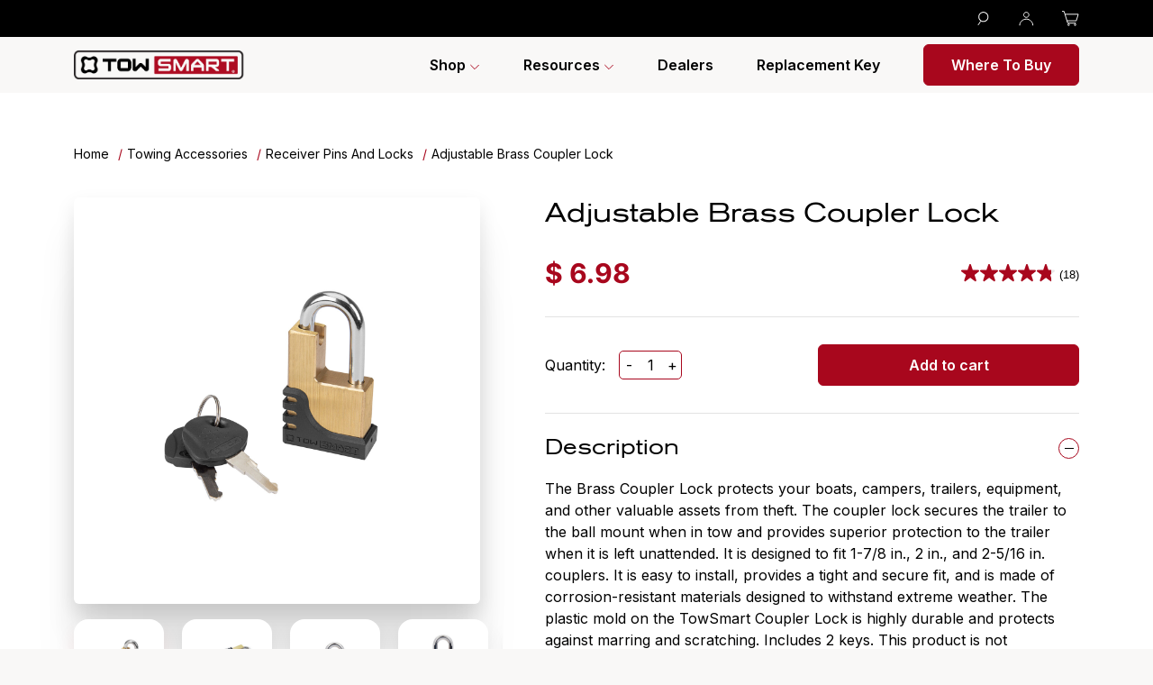

--- FILE ---
content_type: text/html; charset=UTF-8
request_url: https://towsmart.com/product/adjustable-brass-coupler-lock/
body_size: 44071
content:
<!DOCTYPE html>
<html lang="en-US">
<head>
    <meta charset="UTF-8">
    <meta name="apple-mobile-web-app-capable" content="yes"/>
    <meta name="viewport" content="width=device-width, initial-scale=1, maximum-scale=1.0, user-scalable=no">
    <meta name="format-detection" content="telephone=no"/>
    <meta name='robots' content='index, follow, max-image-preview:large, max-snippet:-1, max-video-preview:-1' />

	<!-- This site is optimized with the Yoast SEO plugin v20.6 - https://yoast.com/wordpress/plugins/seo/ -->
	<title>Adjustable Brass Coupler Lock - TowSmart</title>
	<link rel="canonical" href="https://towsmart.com/product/adjustable-brass-coupler-lock/" />
	<meta property="og:locale" content="en_US" />
	<meta property="og:type" content="article" />
	<meta property="og:title" content="Adjustable Brass Coupler Lock - TowSmart" />
	<meta property="og:description" content="The TowSmart Coupler Lock protects your boats, campers, trailers, equipment, and other valuable assets from theft. The Coupler Lock secures the trailer to the ball mount when in tow and provides superior protection to the trailer when it is left unattended. It is designed to fit 1 7/8 in, 2 in., and 2 5/16 in. couplers. It is easy to install, provides a tight and secure fit, and is made of corrosion-resistant materials designed to withstand harsh weather conditions. The plastic mold on the TowSmart Coupler Lock is highly durable and protects against marring and scratching. This product is not recommended to remain on vehicles for an extended period of time. Includes 2 keys." />
	<meta property="og:url" content="https://towsmart.com/product/adjustable-brass-coupler-lock/" />
	<meta property="og:site_name" content="TowSmart" />
	<meta property="article:modified_time" content="2022-07-21T14:34:20+00:00" />
	<meta property="og:image" content="https://towsmart.com/wp-content/uploads/2022/01/732-out-of-packaging-1-sq.jpg" />
	<meta property="og:image:width" content="1112" />
	<meta property="og:image:height" content="1112" />
	<meta property="og:image:type" content="image/jpeg" />
	<meta name="twitter:card" content="summary_large_image" />
	<meta name="twitter:label1" content="Est. reading time" />
	<meta name="twitter:data1" content="1 minute" />
	<script type="application/ld+json" class="yoast-schema-graph">{"@context":"https://schema.org","@graph":[{"@type":"WebPage","@id":"https://towsmart.com/product/adjustable-brass-coupler-lock/","url":"https://towsmart.com/product/adjustable-brass-coupler-lock/","name":"Adjustable Brass Coupler Lock - TowSmart","isPartOf":{"@id":"https://towsmart.com/#website"},"primaryImageOfPage":{"@id":"https://towsmart.com/product/adjustable-brass-coupler-lock/#primaryimage"},"image":{"@id":"https://towsmart.com/product/adjustable-brass-coupler-lock/#primaryimage"},"thumbnailUrl":"https://towsmart.com/wp-content/uploads/2022/01/732-out-of-packaging-1-sq.jpg","datePublished":"2022-01-30T20:01:23+00:00","dateModified":"2022-07-21T14:34:20+00:00","breadcrumb":{"@id":"https://towsmart.com/product/adjustable-brass-coupler-lock/#breadcrumb"},"inLanguage":"en-US","potentialAction":[{"@type":"ReadAction","target":["https://towsmart.com/product/adjustable-brass-coupler-lock/"]}]},{"@type":"ImageObject","inLanguage":"en-US","@id":"https://towsmart.com/product/adjustable-brass-coupler-lock/#primaryimage","url":"https://towsmart.com/wp-content/uploads/2022/01/732-out-of-packaging-1-sq.jpg","contentUrl":"https://towsmart.com/wp-content/uploads/2022/01/732-out-of-packaging-1-sq.jpg","width":1112,"height":1112},{"@type":"BreadcrumbList","@id":"https://towsmart.com/product/adjustable-brass-coupler-lock/#breadcrumb","itemListElement":[{"@type":"ListItem","position":1,"name":"Home","item":"https://towsmart.com/"},{"@type":"ListItem","position":2,"name":"Shop","item":"https://towsmart.com/shop/"},{"@type":"ListItem","position":3,"name":"Adjustable Brass Coupler Lock"}]},{"@type":"WebSite","@id":"https://towsmart.com/#website","url":"https://towsmart.com/","name":"TowSmart","description":"Towing America Smarter since 2012","potentialAction":[{"@type":"SearchAction","target":{"@type":"EntryPoint","urlTemplate":"https://towsmart.com/?s={search_term_string}"},"query-input":"required name=search_term_string"}],"inLanguage":"en-US"}]}</script>
	<!-- / Yoast SEO plugin. -->


<link rel='dns-prefetch' href='//cdn.jsdelivr.net' />
<link rel='dns-prefetch' href='//js.authorize.net' />
<link rel='dns-prefetch' href='//www.googletagmanager.com' />
<link rel='dns-prefetch' href='//towsmart.com' />
<link rel='dns-prefetch' href='//js.hs-scripts.com' />
<link rel='dns-prefetch' href='//www.google.com' />
<link rel='dns-prefetch' href='//apps.bazaarvoice.com' />
<link rel='dns-prefetch' href='//cdnjs.cloudflare.com' />
<link rel='dns-prefetch' href='//fonts.googleapis.com' />
<link rel="alternate" type="application/rss+xml" title="TowSmart &raquo; Feed" href="https://towsmart.com/feed/" />
<link rel="alternate" type="application/rss+xml" title="TowSmart &raquo; Comments Feed" href="https://towsmart.com/comments/feed/" />
<link rel="alternate" type="application/rss+xml" title="TowSmart &raquo; Adjustable Brass Coupler Lock Comments Feed" href="https://towsmart.com/product/adjustable-brass-coupler-lock/feed/" />
<script type="text/javascript">
/* <![CDATA[ */
window._wpemojiSettings = {"baseUrl":"https:\/\/s.w.org\/images\/core\/emoji\/15.0.3\/72x72\/","ext":".png","svgUrl":"https:\/\/s.w.org\/images\/core\/emoji\/15.0.3\/svg\/","svgExt":".svg","source":{"concatemoji":"https:\/\/towsmart.com\/wp-includes\/js\/wp-emoji-release.min.js?ver=6.6"}};
/*! This file is auto-generated */
!function(i,n){var o,s,e;function c(e){try{var t={supportTests:e,timestamp:(new Date).valueOf()};sessionStorage.setItem(o,JSON.stringify(t))}catch(e){}}function p(e,t,n){e.clearRect(0,0,e.canvas.width,e.canvas.height),e.fillText(t,0,0);var t=new Uint32Array(e.getImageData(0,0,e.canvas.width,e.canvas.height).data),r=(e.clearRect(0,0,e.canvas.width,e.canvas.height),e.fillText(n,0,0),new Uint32Array(e.getImageData(0,0,e.canvas.width,e.canvas.height).data));return t.every(function(e,t){return e===r[t]})}function u(e,t,n){switch(t){case"flag":return n(e,"\ud83c\udff3\ufe0f\u200d\u26a7\ufe0f","\ud83c\udff3\ufe0f\u200b\u26a7\ufe0f")?!1:!n(e,"\ud83c\uddfa\ud83c\uddf3","\ud83c\uddfa\u200b\ud83c\uddf3")&&!n(e,"\ud83c\udff4\udb40\udc67\udb40\udc62\udb40\udc65\udb40\udc6e\udb40\udc67\udb40\udc7f","\ud83c\udff4\u200b\udb40\udc67\u200b\udb40\udc62\u200b\udb40\udc65\u200b\udb40\udc6e\u200b\udb40\udc67\u200b\udb40\udc7f");case"emoji":return!n(e,"\ud83d\udc26\u200d\u2b1b","\ud83d\udc26\u200b\u2b1b")}return!1}function f(e,t,n){var r="undefined"!=typeof WorkerGlobalScope&&self instanceof WorkerGlobalScope?new OffscreenCanvas(300,150):i.createElement("canvas"),a=r.getContext("2d",{willReadFrequently:!0}),o=(a.textBaseline="top",a.font="600 32px Arial",{});return e.forEach(function(e){o[e]=t(a,e,n)}),o}function t(e){var t=i.createElement("script");t.src=e,t.defer=!0,i.head.appendChild(t)}"undefined"!=typeof Promise&&(o="wpEmojiSettingsSupports",s=["flag","emoji"],n.supports={everything:!0,everythingExceptFlag:!0},e=new Promise(function(e){i.addEventListener("DOMContentLoaded",e,{once:!0})}),new Promise(function(t){var n=function(){try{var e=JSON.parse(sessionStorage.getItem(o));if("object"==typeof e&&"number"==typeof e.timestamp&&(new Date).valueOf()<e.timestamp+604800&&"object"==typeof e.supportTests)return e.supportTests}catch(e){}return null}();if(!n){if("undefined"!=typeof Worker&&"undefined"!=typeof OffscreenCanvas&&"undefined"!=typeof URL&&URL.createObjectURL&&"undefined"!=typeof Blob)try{var e="postMessage("+f.toString()+"("+[JSON.stringify(s),u.toString(),p.toString()].join(",")+"));",r=new Blob([e],{type:"text/javascript"}),a=new Worker(URL.createObjectURL(r),{name:"wpTestEmojiSupports"});return void(a.onmessage=function(e){c(n=e.data),a.terminate(),t(n)})}catch(e){}c(n=f(s,u,p))}t(n)}).then(function(e){for(var t in e)n.supports[t]=e[t],n.supports.everything=n.supports.everything&&n.supports[t],"flag"!==t&&(n.supports.everythingExceptFlag=n.supports.everythingExceptFlag&&n.supports[t]);n.supports.everythingExceptFlag=n.supports.everythingExceptFlag&&!n.supports.flag,n.DOMReady=!1,n.readyCallback=function(){n.DOMReady=!0}}).then(function(){return e}).then(function(){var e;n.supports.everything||(n.readyCallback(),(e=n.source||{}).concatemoji?t(e.concatemoji):e.wpemoji&&e.twemoji&&(t(e.twemoji),t(e.wpemoji)))}))}((window,document),window._wpemojiSettings);
/* ]]> */
</script>
<link rel='stylesheet' id='slick-css' href='//cdn.jsdelivr.net/npm/slick-carousel@1.8.1/slick/slick.css?ver=1.8.1' type='text/css' media='all' />
<link rel='stylesheet' id='slick-theme-css' href='//cdn.jsdelivr.net/npm/slick-carousel@1.8.1/slick/slick-theme.css?ver=1.8.1' type='text/css' media='all' />
<link rel='stylesheet' id='wc-authnet-blocks-checkout-style-css' href='https://towsmart.com/wp-content/plugins/woo-authorize-net-gateway-enterprise/build/style-index.css?ver=6b7a949e1dceff128d88' type='text/css' media='all' />
<style id='wp-emoji-styles-inline-css' type='text/css'>

	img.wp-smiley, img.emoji {
		display: inline !important;
		border: none !important;
		box-shadow: none !important;
		height: 1em !important;
		width: 1em !important;
		margin: 0 0.07em !important;
		vertical-align: -0.1em !important;
		background: none !important;
		padding: 0 !important;
	}
</style>
<link rel='stylesheet' id='wp-block-library-css' href='https://towsmart.com/wp-includes/css/dist/block-library/style.min.css?ver=6.6' type='text/css' media='all' />
<style id='classic-theme-styles-inline-css' type='text/css'>
/*! This file is auto-generated */
.wp-block-button__link{color:#fff;background-color:#32373c;border-radius:9999px;box-shadow:none;text-decoration:none;padding:calc(.667em + 2px) calc(1.333em + 2px);font-size:1.125em}.wp-block-file__button{background:#32373c;color:#fff;text-decoration:none}
</style>
<style id='global-styles-inline-css' type='text/css'>
:root{--wp--preset--aspect-ratio--square: 1;--wp--preset--aspect-ratio--4-3: 4/3;--wp--preset--aspect-ratio--3-4: 3/4;--wp--preset--aspect-ratio--3-2: 3/2;--wp--preset--aspect-ratio--2-3: 2/3;--wp--preset--aspect-ratio--16-9: 16/9;--wp--preset--aspect-ratio--9-16: 9/16;--wp--preset--color--black: #000000;--wp--preset--color--cyan-bluish-gray: #abb8c3;--wp--preset--color--white: #ffffff;--wp--preset--color--pale-pink: #f78da7;--wp--preset--color--vivid-red: #cf2e2e;--wp--preset--color--luminous-vivid-orange: #ff6900;--wp--preset--color--luminous-vivid-amber: #fcb900;--wp--preset--color--light-green-cyan: #7bdcb5;--wp--preset--color--vivid-green-cyan: #00d084;--wp--preset--color--pale-cyan-blue: #8ed1fc;--wp--preset--color--vivid-cyan-blue: #0693e3;--wp--preset--color--vivid-purple: #9b51e0;--wp--preset--gradient--vivid-cyan-blue-to-vivid-purple: linear-gradient(135deg,rgba(6,147,227,1) 0%,rgb(155,81,224) 100%);--wp--preset--gradient--light-green-cyan-to-vivid-green-cyan: linear-gradient(135deg,rgb(122,220,180) 0%,rgb(0,208,130) 100%);--wp--preset--gradient--luminous-vivid-amber-to-luminous-vivid-orange: linear-gradient(135deg,rgba(252,185,0,1) 0%,rgba(255,105,0,1) 100%);--wp--preset--gradient--luminous-vivid-orange-to-vivid-red: linear-gradient(135deg,rgba(255,105,0,1) 0%,rgb(207,46,46) 100%);--wp--preset--gradient--very-light-gray-to-cyan-bluish-gray: linear-gradient(135deg,rgb(238,238,238) 0%,rgb(169,184,195) 100%);--wp--preset--gradient--cool-to-warm-spectrum: linear-gradient(135deg,rgb(74,234,220) 0%,rgb(151,120,209) 20%,rgb(207,42,186) 40%,rgb(238,44,130) 60%,rgb(251,105,98) 80%,rgb(254,248,76) 100%);--wp--preset--gradient--blush-light-purple: linear-gradient(135deg,rgb(255,206,236) 0%,rgb(152,150,240) 100%);--wp--preset--gradient--blush-bordeaux: linear-gradient(135deg,rgb(254,205,165) 0%,rgb(254,45,45) 50%,rgb(107,0,62) 100%);--wp--preset--gradient--luminous-dusk: linear-gradient(135deg,rgb(255,203,112) 0%,rgb(199,81,192) 50%,rgb(65,88,208) 100%);--wp--preset--gradient--pale-ocean: linear-gradient(135deg,rgb(255,245,203) 0%,rgb(182,227,212) 50%,rgb(51,167,181) 100%);--wp--preset--gradient--electric-grass: linear-gradient(135deg,rgb(202,248,128) 0%,rgb(113,206,126) 100%);--wp--preset--gradient--midnight: linear-gradient(135deg,rgb(2,3,129) 0%,rgb(40,116,252) 100%);--wp--preset--font-size--small: 13px;--wp--preset--font-size--medium: 20px;--wp--preset--font-size--large: 36px;--wp--preset--font-size--x-large: 42px;--wp--preset--font-family--inter: "Inter", sans-serif;--wp--preset--font-family--cardo: Cardo;--wp--preset--spacing--20: 0.44rem;--wp--preset--spacing--30: 0.67rem;--wp--preset--spacing--40: 1rem;--wp--preset--spacing--50: 1.5rem;--wp--preset--spacing--60: 2.25rem;--wp--preset--spacing--70: 3.38rem;--wp--preset--spacing--80: 5.06rem;--wp--preset--shadow--natural: 6px 6px 9px rgba(0, 0, 0, 0.2);--wp--preset--shadow--deep: 12px 12px 50px rgba(0, 0, 0, 0.4);--wp--preset--shadow--sharp: 6px 6px 0px rgba(0, 0, 0, 0.2);--wp--preset--shadow--outlined: 6px 6px 0px -3px rgba(255, 255, 255, 1), 6px 6px rgba(0, 0, 0, 1);--wp--preset--shadow--crisp: 6px 6px 0px rgba(0, 0, 0, 1);}:where(.is-layout-flex){gap: 0.5em;}:where(.is-layout-grid){gap: 0.5em;}body .is-layout-flex{display: flex;}.is-layout-flex{flex-wrap: wrap;align-items: center;}.is-layout-flex > :is(*, div){margin: 0;}body .is-layout-grid{display: grid;}.is-layout-grid > :is(*, div){margin: 0;}:where(.wp-block-columns.is-layout-flex){gap: 2em;}:where(.wp-block-columns.is-layout-grid){gap: 2em;}:where(.wp-block-post-template.is-layout-flex){gap: 1.25em;}:where(.wp-block-post-template.is-layout-grid){gap: 1.25em;}.has-black-color{color: var(--wp--preset--color--black) !important;}.has-cyan-bluish-gray-color{color: var(--wp--preset--color--cyan-bluish-gray) !important;}.has-white-color{color: var(--wp--preset--color--white) !important;}.has-pale-pink-color{color: var(--wp--preset--color--pale-pink) !important;}.has-vivid-red-color{color: var(--wp--preset--color--vivid-red) !important;}.has-luminous-vivid-orange-color{color: var(--wp--preset--color--luminous-vivid-orange) !important;}.has-luminous-vivid-amber-color{color: var(--wp--preset--color--luminous-vivid-amber) !important;}.has-light-green-cyan-color{color: var(--wp--preset--color--light-green-cyan) !important;}.has-vivid-green-cyan-color{color: var(--wp--preset--color--vivid-green-cyan) !important;}.has-pale-cyan-blue-color{color: var(--wp--preset--color--pale-cyan-blue) !important;}.has-vivid-cyan-blue-color{color: var(--wp--preset--color--vivid-cyan-blue) !important;}.has-vivid-purple-color{color: var(--wp--preset--color--vivid-purple) !important;}.has-black-background-color{background-color: var(--wp--preset--color--black) !important;}.has-cyan-bluish-gray-background-color{background-color: var(--wp--preset--color--cyan-bluish-gray) !important;}.has-white-background-color{background-color: var(--wp--preset--color--white) !important;}.has-pale-pink-background-color{background-color: var(--wp--preset--color--pale-pink) !important;}.has-vivid-red-background-color{background-color: var(--wp--preset--color--vivid-red) !important;}.has-luminous-vivid-orange-background-color{background-color: var(--wp--preset--color--luminous-vivid-orange) !important;}.has-luminous-vivid-amber-background-color{background-color: var(--wp--preset--color--luminous-vivid-amber) !important;}.has-light-green-cyan-background-color{background-color: var(--wp--preset--color--light-green-cyan) !important;}.has-vivid-green-cyan-background-color{background-color: var(--wp--preset--color--vivid-green-cyan) !important;}.has-pale-cyan-blue-background-color{background-color: var(--wp--preset--color--pale-cyan-blue) !important;}.has-vivid-cyan-blue-background-color{background-color: var(--wp--preset--color--vivid-cyan-blue) !important;}.has-vivid-purple-background-color{background-color: var(--wp--preset--color--vivid-purple) !important;}.has-black-border-color{border-color: var(--wp--preset--color--black) !important;}.has-cyan-bluish-gray-border-color{border-color: var(--wp--preset--color--cyan-bluish-gray) !important;}.has-white-border-color{border-color: var(--wp--preset--color--white) !important;}.has-pale-pink-border-color{border-color: var(--wp--preset--color--pale-pink) !important;}.has-vivid-red-border-color{border-color: var(--wp--preset--color--vivid-red) !important;}.has-luminous-vivid-orange-border-color{border-color: var(--wp--preset--color--luminous-vivid-orange) !important;}.has-luminous-vivid-amber-border-color{border-color: var(--wp--preset--color--luminous-vivid-amber) !important;}.has-light-green-cyan-border-color{border-color: var(--wp--preset--color--light-green-cyan) !important;}.has-vivid-green-cyan-border-color{border-color: var(--wp--preset--color--vivid-green-cyan) !important;}.has-pale-cyan-blue-border-color{border-color: var(--wp--preset--color--pale-cyan-blue) !important;}.has-vivid-cyan-blue-border-color{border-color: var(--wp--preset--color--vivid-cyan-blue) !important;}.has-vivid-purple-border-color{border-color: var(--wp--preset--color--vivid-purple) !important;}.has-vivid-cyan-blue-to-vivid-purple-gradient-background{background: var(--wp--preset--gradient--vivid-cyan-blue-to-vivid-purple) !important;}.has-light-green-cyan-to-vivid-green-cyan-gradient-background{background: var(--wp--preset--gradient--light-green-cyan-to-vivid-green-cyan) !important;}.has-luminous-vivid-amber-to-luminous-vivid-orange-gradient-background{background: var(--wp--preset--gradient--luminous-vivid-amber-to-luminous-vivid-orange) !important;}.has-luminous-vivid-orange-to-vivid-red-gradient-background{background: var(--wp--preset--gradient--luminous-vivid-orange-to-vivid-red) !important;}.has-very-light-gray-to-cyan-bluish-gray-gradient-background{background: var(--wp--preset--gradient--very-light-gray-to-cyan-bluish-gray) !important;}.has-cool-to-warm-spectrum-gradient-background{background: var(--wp--preset--gradient--cool-to-warm-spectrum) !important;}.has-blush-light-purple-gradient-background{background: var(--wp--preset--gradient--blush-light-purple) !important;}.has-blush-bordeaux-gradient-background{background: var(--wp--preset--gradient--blush-bordeaux) !important;}.has-luminous-dusk-gradient-background{background: var(--wp--preset--gradient--luminous-dusk) !important;}.has-pale-ocean-gradient-background{background: var(--wp--preset--gradient--pale-ocean) !important;}.has-electric-grass-gradient-background{background: var(--wp--preset--gradient--electric-grass) !important;}.has-midnight-gradient-background{background: var(--wp--preset--gradient--midnight) !important;}.has-small-font-size{font-size: var(--wp--preset--font-size--small) !important;}.has-medium-font-size{font-size: var(--wp--preset--font-size--medium) !important;}.has-large-font-size{font-size: var(--wp--preset--font-size--large) !important;}.has-x-large-font-size{font-size: var(--wp--preset--font-size--x-large) !important;}
:where(.wp-block-post-template.is-layout-flex){gap: 1.25em;}:where(.wp-block-post-template.is-layout-grid){gap: 1.25em;}
:where(.wp-block-columns.is-layout-flex){gap: 2em;}:where(.wp-block-columns.is-layout-grid){gap: 2em;}
:root :where(.wp-block-pullquote){font-size: 1.5em;line-height: 1.6;}
</style>
<link rel='stylesheet' id='announcer-css-css' href='https://towsmart.com/wp-content/plugins/announcer/public/css/style.css?ver=5.9' type='text/css' media='all' />
<link rel='stylesheet' id='woocommerce-layout-css' href='https://towsmart.com/wp-content/plugins/woocommerce/assets/css/woocommerce-layout.css?ver=9.3.3' type='text/css' media='all' />
<link rel='stylesheet' id='woocommerce-smallscreen-css' href='https://towsmart.com/wp-content/plugins/woocommerce/assets/css/woocommerce-smallscreen.css?ver=9.3.3' type='text/css' media='only screen and (max-width: 768px)' />
<link rel='stylesheet' id='woocommerce-general-css' href='https://towsmart.com/wp-content/plugins/woocommerce/assets/css/woocommerce.css?ver=9.3.3' type='text/css' media='all' />
<style id='woocommerce-inline-inline-css' type='text/css'>
.woocommerce form .form-row .required { visibility: visible; }
</style>
<link rel='stylesheet' id='inter-font-css' href='//fonts.googleapis.com/css2?family=Inter%3Awght%40400%3B500%3B600&#038;display=swap&#038;ver=6.6' type='text/css' media='all' />
<link rel='stylesheet' id='montserrat-font-css' href='//fonts.googleapis.com/css2?family=Montserrat%3Awght%40400%3B500%3B600&#038;display=swap&#038;ver=6.6' type='text/css' media='all' />
<link rel='stylesheet' id='magnific-popup-css' href='//cdnjs.cloudflare.com/ajax/libs/magnific-popup.js/1.0.0/magnific-popup.min.css?ver=6.6' type='text/css' media='all' />
<link rel='stylesheet' id='select2-css' href='https://towsmart.com/wp-content/plugins/woocommerce/assets/css/select2.css?ver=9.3.3' type='text/css' media='all' />
<link rel='stylesheet' id='tow-style-css' href='https://towsmart.com/wp-content/themes/tow-smart/assets/css/style.css?ver=6.6' type='text/css' media='all' />
<link rel='stylesheet' id='searchwp-live-search-css' href='https://towsmart.com/wp-content/plugins/searchwp-live-ajax-search/assets/styles/style.css?ver=1.7.6' type='text/css' media='all' />
<link rel='stylesheet' id='searchwp-forms-css' href='https://towsmart.com/wp-content/plugins/searchwp/assets/css/frontend/search-forms.css?ver=4.3.8' type='text/css' media='all' />
<link rel='stylesheet' id='searchwp-results-page-css' href='https://towsmart.com/wp-content/plugins/searchwp/assets/css/frontend/results-page.css?ver=4.3.8' type='text/css' media='all' />
<link rel='stylesheet' id='wapf-frontend-css' href='https://towsmart.com/wp-content/plugins/advanced-product-fields-for-woocommerce-pro/assets/css/frontend.min.css?ver=2.7.8' type='text/css' media='all' />
<script type="text/javascript" id="woocommerce-google-analytics-integration-gtag-js-after">
/* <![CDATA[ */
/* Google Analytics for WooCommerce (gtag.js) */
					window.dataLayer = window.dataLayer || [];
					function gtag(){dataLayer.push(arguments);}
					// Set up default consent state.
					for ( const mode of [{"analytics_storage":"denied","ad_storage":"denied","ad_user_data":"denied","ad_personalization":"denied","region":["AT","BE","BG","HR","CY","CZ","DK","EE","FI","FR","DE","GR","HU","IS","IE","IT","LV","LI","LT","LU","MT","NL","NO","PL","PT","RO","SK","SI","ES","SE","GB","CH"]}] || [] ) {
						gtag( "consent", "default", { "wait_for_update": 500, ...mode } );
					}
					gtag("js", new Date());
					gtag("set", "developer_id.dOGY3NW", true);
					gtag("config", "G-7KVSLEKMSF", {"track_404":true,"allow_google_signals":true,"logged_in":false,"linker":{"domains":[],"allow_incoming":false},"custom_map":{"dimension1":"logged_in"}});
/* ]]> */
</script>
<script type="text/javascript" src="https://towsmart.com/wp-includes/js/jquery/jquery.min.js?ver=3.7.1" id="jquery-core-js"></script>
<script type="text/javascript" src="https://towsmart.com/wp-includes/js/jquery/jquery-migrate.min.js?ver=3.4.1" id="jquery-migrate-js"></script>
<script type="text/javascript" src="https://towsmart.com/wp-content/plugins/announcer/public/js/script.js?ver=5.9" id="announcer-js-js"></script>
<script type="text/javascript" src="https://towsmart.com/wp-content/plugins/recaptcha-woo/js/rcfwc.js?ver=1.0" id="rcfwc-js-js" defer="defer" data-wp-strategy="defer"></script>
<script type="text/javascript" src="https://www.google.com/recaptcha/api.js?hl=en_US" id="recaptcha-js" defer="defer" data-wp-strategy="defer"></script>
<script type="text/javascript" src="https://towsmart.com/wp-content/plugins/woocommerce/assets/js/jquery-blockui/jquery.blockUI.min.js?ver=2.7.0-wc.9.3.3" id="jquery-blockui-js" defer="defer" data-wp-strategy="defer"></script>
<script type="text/javascript" id="wc-add-to-cart-js-extra">
/* <![CDATA[ */
var wc_add_to_cart_params = {"ajax_url":"\/wp-admin\/admin-ajax.php","wc_ajax_url":"\/?wc-ajax=%%endpoint%%","i18n_view_cart":"View cart","cart_url":"https:\/\/towsmart.com\/cart\/","is_cart":"","cart_redirect_after_add":"no"};
/* ]]> */
</script>
<script type="text/javascript" src="https://towsmart.com/wp-content/plugins/woocommerce/assets/js/frontend/add-to-cart.min.js?ver=9.3.3" id="wc-add-to-cart-js" defer="defer" data-wp-strategy="defer"></script>
<script type="text/javascript" id="wc-single-product-js-extra">
/* <![CDATA[ */
var wc_single_product_params = {"i18n_required_rating_text":"Please select a rating","review_rating_required":"yes","flexslider":{"rtl":false,"animation":"slide","smoothHeight":true,"directionNav":false,"controlNav":"thumbnails","slideshow":false,"animationSpeed":500,"animationLoop":false,"allowOneSlide":false},"zoom_enabled":"","zoom_options":[],"photoswipe_enabled":"","photoswipe_options":{"shareEl":false,"closeOnScroll":false,"history":false,"hideAnimationDuration":0,"showAnimationDuration":0},"flexslider_enabled":""};
/* ]]> */
</script>
<script type="text/javascript" src="https://towsmart.com/wp-content/plugins/woocommerce/assets/js/frontend/single-product.min.js?ver=9.3.3" id="wc-single-product-js" defer="defer" data-wp-strategy="defer"></script>
<script type="text/javascript" src="https://towsmart.com/wp-content/plugins/woocommerce/assets/js/js-cookie/js.cookie.min.js?ver=2.1.4-wc.9.3.3" id="js-cookie-js" defer="defer" data-wp-strategy="defer"></script>
<script type="text/javascript" id="woocommerce-js-extra">
/* <![CDATA[ */
var woocommerce_params = {"ajax_url":"\/wp-admin\/admin-ajax.php","wc_ajax_url":"\/?wc-ajax=%%endpoint%%"};
/* ]]> */
</script>
<script type="text/javascript" src="https://towsmart.com/wp-content/plugins/woocommerce/assets/js/frontend/woocommerce.min.js?ver=9.3.3" id="woocommerce-js" defer="defer" data-wp-strategy="defer"></script>
<link rel="https://api.w.org/" href="https://towsmart.com/wp-json/" /><link rel="alternate" title="JSON" type="application/json" href="https://towsmart.com/wp-json/wp/v2/product/1012" /><link rel="EditURI" type="application/rsd+xml" title="RSD" href="https://towsmart.com/xmlrpc.php?rsd" />
<meta name="generator" content="WordPress 6.6" />
<meta name="generator" content="WooCommerce 9.3.3" />
<link rel='shortlink' href='https://towsmart.com/?p=1012' />
<link rel="alternate" title="oEmbed (JSON)" type="application/json+oembed" href="https://towsmart.com/wp-json/oembed/1.0/embed?url=https%3A%2F%2Ftowsmart.com%2Fproduct%2Fadjustable-brass-coupler-lock%2F" />
<link rel="alternate" title="oEmbed (XML)" type="text/xml+oembed" href="https://towsmart.com/wp-json/oembed/1.0/embed?url=https%3A%2F%2Ftowsmart.com%2Fproduct%2Fadjustable-brass-coupler-lock%2F&#038;format=xml" />
	<noscript><style>.woocommerce-product-gallery{ opacity: 1 !important; }</style></noscript>
	<style id='wp-fonts-local' type='text/css'>
@font-face{font-family:Inter;font-style:normal;font-weight:300 900;font-display:fallback;src:url('https://towsmart.com/wp-content/plugins/woocommerce/assets/fonts/Inter-VariableFont_slnt,wght.woff2') format('woff2');font-stretch:normal;}
@font-face{font-family:Cardo;font-style:normal;font-weight:400;font-display:fallback;src:url('https://towsmart.com/wp-content/plugins/woocommerce/assets/fonts/cardo_normal_400.woff2') format('woff2');}
</style>
<link rel="icon" href="https://towsmart.com/wp-content/uploads/2023/05/favicon.png" sizes="32x32" />
<link rel="icon" href="https://towsmart.com/wp-content/uploads/2023/05/favicon.png" sizes="192x192" />
<link rel="apple-touch-icon" href="https://towsmart.com/wp-content/uploads/2023/05/favicon.png" />
<meta name="msapplication-TileImage" content="https://towsmart.com/wp-content/uploads/2023/05/favicon.png" />
		<style type="text/css" id="wp-custom-css">
			[start-from-hidden] {
    opacity: 1;
}

.tow-image-card.card_black .tow-image-card__content p {
	word-break: inherit;
}

.tow-image-card.card_black .tow-image-card__content p {
	word-break: inherit;
}

.tow-product__form {
flex-wrap: wrap;
}

.label-above .wapf-field-label {
	    font-size: 1rem;
    line-height: 1.5;
	color: #000;
}

.wapf-field-description {
		    font-size: .8rem;
    line-height: 1.5;
	color: #fff;
}

dl.variation {
	color: white;
	font-size: 13px;
	font-family: Inter, sans-serif;
	font-weight: 100 !important;
}

dt.variation-ReplacementKeyNumber {
	color: white;
	font-size: 13px;
	font-family: Inter, sans-serif;
	font-weight: 100 !important;
}

#order_review dl.variation {
	color: black;
}

#order_review dt.variation-ReplacementKeyNumber {
	color: black;
}

.tow-basket-card__title {
	font-size: 20px;
	font-weight: 500;
}

.postid-7079 .tow-accordion:last-child, .postid-7079 .tow-product div[data-bv-show=reviews], .postid-7079 [data-bv-show="rating_summary"] {
	display: none;
}

/* .postid-7079 .tow-product__count {
	display: none !important;
} */

.wapf input[type=text]:invalid {
  border: 2px solid #a8071d;
}

.woocommerce div.product form.cart .button {
	display: flex;
    justify-content: center;
    background-color: #a8071d;
    border: 1px solid #a8071d;
    font-weight: 600;
    color: #fff;
	border-radius: 0px;
    padding: 10px 60px !important;
    transition: all .4s;
	font-size: 1rem;
    line-height: 1.5;
}

.woocommerce div.product form.cart .button:hover {
background-color: transparent;
    text-decoration: none;
}

@media (max-width: 991px){
	.woocommerce-message, .woocommerce-error li {
		display: flex;
    flex-direction: column-reverse;
    align-items: center;
	}
	
	.woocommerce-message a, .woocommerce-error li a {
		margin-top: 15px !important;
	}
}

.tow-check__wrap-line {
font-family: "Craft Gothic Ex";
}

.tow-product .bv-cv2-cleanslate .bv-shared .bv-content-title-container .bv-content-title {
	color: black !important;
}

.tow-product .bv-cv2-cleanslate .bv-shared .bv-section-summary .bv-section-summary-inline .bv-inline-histogram-ratings .bv-histogram-filter-helper, .bv-cv2-cleanslate .bv-core-container-77 button.bv-first-to-ask-question {
		color: #fff !important;
}

.bv-ask-question-label.bv-text-link.bv-focusable.bv-submission-button.bv-first-to-ask-question {
	color: #fff !important;
}

.bv-cv2-cleanslate .bv-core-container-77 .bv-section-summary-inline .bv-secondary-rating-summary .bv-table .bv-secondary-rating-summary-id.bv-td.bv-table-cell {
	 color: #fff !important;
}

.bv-cv2-cleanslate .bv-core-container-77 .bv-section-summary-inline .bv-secondary-rating-summary .bv-table .bv-secondary-rating-summary-rating.bv-table-cell, .bv-cv2-cleanslate .bv-core-container-77 .bv-flex-container-column .bv-flex-container div:first-child, .bv-cv2-cleanslate .bv-core-container-77 .bv-inline-histogram-ratings .bv-inline-histogram-ratings-score span:first-child {
		 color: #fff !important;
}

.bv-cv2-cleanslate .bv-core-container-77 .bv-content-item .bv-content-secondary-ratings>li:nth-child(2n-1) {
	color: #000 !important;
}

.bv-cv2-cleanslate .bv-core-container-77 .bv-content-search .bv-masthead .bv-masthead-product .bv-stars-container .bv-rating-stars-on.bv-rating-stars, .tow-product .bv-cv2-cleanslate .bv-shared .bv-rating-stars-on {
	color: #a8071d !important;
}

.tow-product .bv-cv2-cleanslate .bv-shared .bv-rating-stars-off {
	color: white !important;
}

@media (max-width: 767px){
	
	.tow-product__main-info .tow-product__count {
		display: none !important;
	}
	
	form .tow-product__count {
		    display: flex !important;
    margin-bottom: 25px;
	}
	
.woocommerce div.product form.cart div.quantity.tow-counter {
		    display: flex !important;
	}
	
	.tow-counter__input div, .tow-counter__input {
		display: flex !important;
		color: white !important;
		min-width: 10px !important;
	}
	
	.tow-counter {
		min-width: 100px;
	}
	
	.tow-basket-card__control {
		flex-direction: column;
		margin-top: 25px;
	}
	
	.tow-basket-card__control .d-none {
		display: flex !Important;
	}
	
	.tow-basket-card__control-link {
		margin-top: 15px;
	}
	
.tow-basket-card__control .d-block {
		display: none !important;
	}
}

/* Border radius on buttons */
:root {
	--tow-button-radius: 0.375rem;
}
.tow-btn,
.menu-item.nav-menu-button a,
.swiper-button-prev,
.reviews-slider-prev,
.swiper-button-next,
.reviews-slider-next,
.woocommerce div.product form.cart .button,
.woocommerce div.product p.stock.out-of-stock,
body .bv-submission-button,
body .bv-cv2-cleanslate .bv-core-container-77 button.bv-write-review, 
body .bv-cv2-cleanslate .bv-core-container-77 button.bv-read-review, 
body .bv-cv2-cleanslate .bv-core-container-77 button.bv-ask-question, 
body .bv-cv2-cleanslate .bv-core-container-77 button.bv-first-to-review, 
body .bv-cv2-cleanslate .bv-core-container-77 button.bv-first-to-ask-question, 
body .bv-cv2-cleanslate .bv-core-container-77 .bv-button {
	border-radius: var(--tow-button-radius) !important;
}

/* Banner radius */
:root {
	--tow-banner-radius: 1.0rem;
}
.tow-main-banner__wrap:after,
.tow-banner__content:after,
.tow-text-card__image{
	border-bottom-right-radius: var(--tow-banner-radius);
	border-top-right-radius: var(--tow-banner-radius);
}
.tow-instructions__content-wrap:after,
.tow-custom-fit__image {
	border-bottom-left-radius: var(--tow-banner-radius);
	border-top-left-radius: var(--tow-banner-radius);
}
.tow-reviews__image {
	border-top-right-radius: var(--tow-banner-radius);
}

/* About */
:root {
	--tow-color-red: #A8071D;
	--tow-card-radius: 1.0rem;
}
.tow-about__card {
	background-color: #fff;
	box-shadow: 0 40px 40px rgba(0, 0, 0, 0.1);
	border-radius: var(--tow-card-radius);
}
.tow-about__card-image {
	background: none;
	border-top-left-radius: var(--tow-card-radius);
	border-top-right-radius: var(--tow-card-radius);
	padding-top: 3.5rem;
}
.tow-about__card-image img {
	max-width: 75px;
}
.tow-about__card-content {
	background-color: transparent;
	border-bottom-left-radius: var(--tow-card-radius);
	border-bottom-right-radius: var(--tow-card-radius);
	color: var(--tow-color-red);
	padding-top: 1.0rem;
	text-align: center;
}
.tow-about__card-title,
.tow-about__card-text p {
	color: inherit;
}

.tow-about:after,
.tow-text-card::after {
	background: none;
}
#tow-text-card-block_7e6e4140b00f1818f739c7845ea91903 {
	background: linear-gradient(180deg,#ffffff 0%,#DFDFDF 60%);
	padding-bottom: 3.125rem;
} 
.tow-text-card__text {
	color: #000000;
}

/* Categories */

@media (max-width: 991px){
.tow-catalog__title {
	color: var(--Towsmart-Black, #000);
font-family: "Craft Gothic Ex";
font-size: 16px !important;
font-style: normal;
font-weight: 400;
line-height: 22px; /* 137.5% */
}
	
	.tow-filter__search  {
		display: none;
	}
	
	.archive .tow-btn {
		min-height: 40px;
	text-align: center;
	color: var(--Towsmart-Black, #000);
text-align: center;
font-family: Inter;
font-size: 16px;
font-style: normal;
font-weight: 600;
line-height: normal;
	border-radius: 6px;
border: 1px solid var(--Towsmart-Tow-Red, #A8071D);
	position: relative !important;
	appearance: none;
	background-image: url('https://dev-towsmart.pantheonsite.io/wp-content/uploads/2025/10/filter.svg');
  background-repeat: no-repeat;
  background-position: right 45px center; /* Adjust positioning */
  background-size: 16px 16px; /* Adjust size */
	}
}

.woocommerce nav.woocommerce-pagination ul {
		border-radius: 6px;
border: none;
}

.woocommerce nav.woocommerce-pagination ul li {
	border: none;
}

.woocommerce nav.woocommerce-pagination {
	margin-top: 50px;
}

.woocommerce nav.woocommerce-pagination .page-numbers li span, .woocommerce nav.woocommerce-pagination .page-numbers li a {
	color: #000 !important;
text-align: center;
font-family: Inter;
font-size: 16px !important;
font-style: normal;
font-weight: 600;
line-height: normal;
}
.tow-catalog {
	background: none;
	background: linear-gradient(180deg,#ffffff 0%,#DFDFDF 60%);
	color: #000000;
}
.tow-checkbox.checkbox_white label,
.tow-catalog__title,
.tow-aside-filter__title:active,
.tow-aside-filter__title:focus,
.tow-aside-filter__title:hover
{
	color: #000000;
}
.tow-aside-filter__title,
.tow-aside-filter__title.js-change-category {
	color: var(--tow-color-red);
}
.tow-checkbox.checkbox_white label:before {
	border-color: #000000;
}
.tow-checkbox.checkbox_white label:after {
	background-image: url(/wp-content/themes/tow-smart/assets/img/check.svg);
}

.tow-card-product__image {
	border-top-left-radius: var(--tow-card-radius);
	border-top-right-radius: var(--tow-card-radius);
}
.tow-card-product__content {
	border-bottom-left-radius: var(--tow-card-radius);
	border-bottom-right-radius: var(--tow-card-radius);
}

/* PDP */

.mobile-pdp-video, .product .tow-banner__media {
	display: none;
}

.product .tow-btn_red:not([disabled]).color_light:hover {
	color: black;
}

.product .tow-banner__media-play {
	margin-top: 110px;
}

.tow-product {
	background: white !important;
	color: #000000;
}
.tow-product .tow-breadcrumbs__list>li,
.tow-product .tow-breadcrumbs__list>li>a,
.tow-product__title,
.tow-product__price,
.tow-product__count p,
[data-bv-show=rating_summary] .bv_main_container .bv_button_buttonMinimalist.bv_war_button,
.tow-counter__btn,
.tow-counter__input,
.tow-accordion__body *,
.tow-product__description-content ul li,
.tow-product .bv-cv2-cleanslate .bv-shared .bv-action-bar-header,
.bv-ask-question-label.bv-text-link.bv-focusable.bv-submission-button.bv-first-to-ask-question,
.tow-product .bv-cv2-cleanslate .bv-shared .bv-rating-stars-off,
[data-bv-show=rating_summary] .bv_main_container .bv_numReviews_component_container .bv_numReviews_text {
	color: #000000 !important;
}
.tow-accordion__header-btn span {
	border-color: #000000;
}
.tow-product__gallery-slide,
.tow-product__gallery-nav,
.tow-card {
	border-radius: var(--tow-card-radius);
}

.tow-breadcrumbs__list>li:after {
	color: #A8071D;
}

.tow-breadcrumbs__list>li a, .tow-breadcrumbs__list>li {
	color: #000;
font-family: Inter;
font-size: 14px;
}

.tow-product__title {
	color: var(--Towsmart-Black, #000);
font-size: 30px;
font-style: normal;
font-weight: 400;
line-height: normal;
}

.tow-product__price {
	color: #A8071D !important;
font-family: Inter;
font-size: 30px;
font-style: normal;
font-weight: 700;
line-height: normal;
}

[data-bv-show=rating_summary] .bv_main_container .bv_button_buttonMinimalist.bv_war_button, [data-bv-show=rating_summary] .bv_main_container .bv_main_container_row_flex.bv_ratings_summary, [data-bv-show=rating_summary] .bv_main_container .bv_numReviews_component_container .bv_numReviews_text {
	color: #A8071D !important;
text-align: right;
font-family: Inter;
font-size: 14px !important;
font-style: normal;
font-weight: 400;
line-height: normal;
}

.tow-product__description {
    padding: 30px 0;
    border-bottom: 1px solid #e3e3e3;
    border-top: 1px solid #e3e3e3;
}

.woocommerce div.product form.cart div.quantity {
	border-radius: 5px;
}

.tow-accordion {
	border-color: #e3e3e3;
}

.tow-accordion__header
 {
    padding: 20px 0;
}

.tow-card {
	border-radius: 6px !important;
background: #F0F0F0;
	box-shadow: none;
	z-index: 99 !important;
	position: relative !important;
}

.tow-card__title {
	color: var(--Towsmart-Black, #000);
font-size: 25px;
font-style: normal;
font-weight: 400;
line-height: normal;
	border-color: white !important;
}

.tow-product__gallery .gallery-slider {
	border-radius: 6px;
box-shadow: 0 250px 70px 0 rgba(0, 0, 0, 0.00), 0 160px 64px 0 rgba(0, 0, 0, 0.01), 0 90px 54px 0 rgba(0, 0, 0, 0.05), 0 40px 40px 0 rgba(0, 0, 0, 0.09), 0 10px 22px 0 rgba(0, 0, 0, 0.10);
}

.tow-product__gallery-thumbs .swiper-slide.swiper-slide-thumb-active:after {
	content: none;
}

.tow-product__gallery-nav img {
	z-index: 9 !important;
}

.tow-product__gallery-thumbs .swiper {
	border-radius: 6px;
	overflow: visible;
}

.tow-product__gallery-thumbs {
	overflow: hidden;
	margin-bottom: -125px;
	padding-bottom: 125px;
	margin-left: -30px;
	padding-left: 30px;
	margin-right: -25px;
	padding-right: 25px;
}

.tow-product__gallery-thumbs .swiper-slide {
	margin-right: 20px !important;
}

.tow-product__gallery-thumbs .swiper-slide.swiper-slide-thumb-active {
	border-radius: 6px;
	box-shadow: 0 15px 20px rgba(168, 7, 29, 0.08);
}

.tow-product__gallery-thumbs .swiper-slide {
	border-radius: 6px;
box-shadow: 0 15px 20px rgba(0, 0, 0, 0.08);
}

.tow-product__description p:last-child {
	text-align: right;
	margin-top: 10px;
	color: var(--Towsmart-Tow-Red, #A8071D);
text-align: right;
font-family: Inter;
font-size: 12px;
font-style: normal;
font-weight: 700;
line-height: normal;
letter-spacing: 1.2px;
text-transform: uppercase;
	margin-right: 83px;
	margin-bottom: 0px;
	display: none;
}

.mobile-only {
	display: none;
}

@media (max-width: 991px){
	.product .gallery-slider {
		overflow: visible;
	}
	
	.mobile-only {
	display: block;
}
	
	.mobile-pdp-video {
/* 	display: block; */
		margin-bottom: 25px;
}
	
	.product .gallery-slider-next, .product .gallery-slider-prev {
		display: none;
	}
	
	.product .tow-counter {
		min-height: 40px;
		margin-top: 22px !important;	
	}
	
	.tow-product__count p {
		margin-top: 22px;
	}
	
	.tow-accordion__body .tow-card {
		display: none;
	}
	
	
	.pdp-video {
		display: none;
	}
	
	.tow-product__title {
color: var(--Towsmart-Black, #000);
font-family: "Craft Gothic";
font-size: 20px;
font-style: normal;
font-weight: 400;
line-height: 22px; /* 110% */
	}
	
	.tow-product__form .tow-btn_red {
		width: 200px;
	padding: 9px 20px;
	float: right;
		margin-left: auto;
	}
	
	.tow-product__description p:last-child {
		margin-right: 0px;
	}
}

@media (max-width: 767px) {
    .tow-product__form .tow-btn_red
 {
        width: 100%;
        padding: 9px 20px;
        float: right;
        margin-left: auto;
    }
	
	.product .tow-banner__media-play {
    margin-top: 15%;
}
}


/* Category Pages */

.archive .tow-hero {
	position: relative;
	background-size: cover;
	background-position: center;
}

.archive .tow-hero:before {
	position: absolute;
	width: 100%;
	content: "";
	height: 100%;
	top: 0px;
	left: 0px;
		background-color: #A8A8A8;
	z-index: 0;
mix-blend-mode: multiply !important;
	z-index: 0;
}

.archive .tow-hero .tow-page-main-title {
	color: white;
	position: relative;
	z-index: 3 !important;
	color: #FFF;
text-align: center;
font-family: "Craft Gothic Ex";
font-size: 50px;
font-style: normal;
font-weight: 400;
line-height: 60px;
}

.archive .tow-hero .term-description {
	color: white;
	color: var(--Color, #FFF);
text-align: center;
font-family: Inter;
font-size: 18px;
font-style: normal;
font-weight: 700;
line-height: 30px; /* 166.667% */
	position: relative;
	z-index: 3 !important;
}

.archive .tow-card-product__content {
background: linear-gradient(180deg, #E6E6E6 53.35%, #FFF 91.16%);
box-shadow: 0 250px 70px 0 rgba(0, 0, 0, 0.00), 0 160px 64px 0 rgba(0, 0, 0, 0.01), 0 90px 54px 0 rgba(0, 0, 0, 0.05), 0 40px 40px 0 rgba(0, 0, 0, 0.09), 0 10px 22px 0 rgba(0, 0, 0, 0.10);
}

.woocommerce .woocommerce-ordering select {
	min-height: 40px;
	text-align: center;
	color: var(--Towsmart-Black, #000);
text-align: center;
font-family: Inter;
font-size: 16px;
font-style: normal;
font-weight: 600;
line-height: normal;
	border-radius: 6px;
border: 1px solid var(--Towsmart-Tow-Red, #A8071D);
	position: relative !important;
	appearance: none;
	background-image: url('https://dev-towsmart.pantheonsite.io/wp-content/uploads/2025/10/filter.svg');
  background-repeat: no-repeat;
  background-position: right 45px center; /* Adjust positioning */
  background-size: 16px 16px; /* Adjust size */
}

.archive .tow-card-product__content:hover {

background: linear-gradient(180deg, #E6E6E6 53.35%, #FFF 91.16%);
box-shadow: 0 250px 70px 0 rgba(168, 7, 29, 0.00), 0 160px 64px 0 rgba(168, 7, 29, 0.01), 0 90px 54px 0 rgba(168, 7, 29, 0.05), 0 40px 40px 0 rgba(168, 7, 29, 0.09), 0 10px 22px 0 rgba(168, 7, 29, 0.10);
}

.tow-card-product__content:after {
	content: none;
}

.tow-checkbox.checkbox_white label:before {
	border-color: #A8071D;
}

.tow-checkbox.checkbox_white label:after {
    background-image: url(/wp-content/uploads/2025/10/check.svg);
	width: 20px;
	height: 20px;
	margin-left: -2px;
}

.archive .tow-card-product__cat a {
	color: var(--Towsmart-Tow-Red, #A8071D);
font-size: 16px;
font-style: normal;
font-weight: 400;
line-height: normal;
}

.archive .tow-card-product__title a {
	color: var(--Towsmart-Black, #000);
font-family: Inter;
font-size: 18px;
font-style: normal;
font-weight: 400;
line-height: normal;
}

.archive .tow-card-product__price {
	color: var(--Towsmart-Tow-Red, #A8071D);
font-family: Inter;
font-size: 16px;
font-style: normal;
font-weight: 700;
line-height: normal;
}

.archive .tow-btn_more {
	color: black;
}

.archive .tow-btn_more .icon {
    background-color: #a8071d;
} 

.archive .col-xl-3.col-lg-4 .d-none {
	background-color: white;
	padding: 30px 20px;
	border-radius: 10px;
box-shadow: 0 250px 70px 0 rgba(0, 0, 0, 0.00), 0 160px 64px 0 rgba(0, 0, 0, 0.01), 0 90px 54px 0 rgba(0, 0, 0, 0.05), 0 40px 40px 0 rgba(0, 0, 0, 0.09), 0 10px 22px 0 rgba(0, 0, 0, 0.10);
}

.tow-aside-filter__title {
	color: var(--Towsmart-Black, #000);
font-family: Inter;
font-size: 16px;
font-style: normal;
font-weight: 400;
line-height: normal;
	border-bottom: none;
}

.tow-aside-filter__title.js-change-category {
		color: var(--Towsmart-Tow-Red, #A8071D);
font-family: Inter;
font-size: 20px;
font-style: normal;
font-weight: 600;
line-height: normal;
	padding-bottom: 20px;
	border-bottom: 1px solid #e3e3e3;
}

.archive .tow-aside-filter {
	margin-bottom: 25px;
}

.archive .tow-catalog {
	padding-top: 50px;
}

.archive .tow-catalog__head {
    margin: 0 0 50px;
} 

.archive .justify-content-between.tow-catalog__head .tow-catalog__title {
	color: var(--Towsmart-Black, #000);
font-family: "Craft Gothic Ex";
font-size: 30px;
font-style: normal;
font-weight: 400;
line-height: normal;
}

.archive .tow-catalog {
	background: linear-gradient(180deg, #DFDFDF15 0%, #DFDFDF 100%) !important;
}

/* Homepage */

.new-main-banner {
    position: relative;
    width: 100%;
	padding-top: 0px !important;
}

.new-main-banner__wrapper {
    position: relative;
    min-height: 550px;
    background-size: cover;
    background-position: center;
    background-repeat: no-repeat;
    display: flex;
    align-items: center;
}

.new-main-banner__overlay {
    position: absolute;
    top: 0;
    left: 0;
    right: 0;
    bottom: 0;
    background: rgba(0, 0, 0, 0.3);
    z-index: 1;
}

.new-main-banner__container {
    position: relative;
    z-index: 2;
    width: 100%;
    max-width: 1200px;
    margin: 0 auto;
    padding: 0 20px;
}

.new-main-banner__content {
    display: flex;
    align-items: center;
    gap: 3rem;
    max-width: 1200px;
}

.new-main-banner__content img {
    margin-bottom: 10px;
}

.new-main-banner__title {
    color: #FFF;
font-family: "Craft Gothic Ex";
font-size: 50px;
font-style: normal;
font-weight: 400;
line-height: 60px; /* 120% */
}

.new-main-banner__buttons {
        display: flex;
    flex-direction: column;
    gap: 1rem;
    padding-left: 7.5rem;
    border-left: 1px solid #ffffff;
    flex-shrink: 0;
}

.new-main-banner__button {
    display: inline-block;
    color: #FFF;
text-align: center;
font-family: Inter;
font-size: 16px;
font-style: normal;
font-weight: 600;
line-height: normal;
    border-radius: 4px;
    transition: all 0.3s ease;
    text-align: center;
	color: #FFF !important;
	text-decoration: none !important;
}

.new-main-banner__button--primary {
   background-color: #a8071d;
	font-weight: 600;
    padding: 10px 20px;
    color: #FFF;
    border: 1px solid #a8071d;
    transition: all .4s;
}

.new-main-banner__button--primary:hover {
    background-color: transparent;
    border: 1px solid #a8071d;
    transition: all .4s;
}

.new-main-banner__button--secondary {
   font-weight: 600;
    padding: 10px 20px;
    color: #000;
    border: 1px solid #a8071d;
    transition: all .4s;
}

.new-main-banner__button--secondary:hover {
    background-color: #a8071d;
    color: #000;
    border: 1px solid #a8071d;
    transition: all .4s;
}

.desktop-only {
	display: block;
}

.mobile-only {
	display: none;
}

/* Responsive styles */
@media (max-width: 991px) {
	
	.desktop-only {
	display: none;
}

.mobile-only {
	display: block;
}
	
    .new-main-banner__wrapper {
        min-height: 400px;
			padding-top: 100px !important;
    }
	
	.home .tow-header {
		z-index: 9999;
	}
	
	.home .tow-header__burger span {
		border-color: #000;
	}
	
	.home .tow-header__burger {
		background-color: #D9D9D9;
	}
	
	.new-main-banner {
			padding-top: 0px !important;
		margin-top: -51px;
    }
	
	.new-main-banner__title {
    color: #FFF;
font-family: "Craft Gothic Ex";
font-size: 30px;
font-style: normal;
font-weight: 400;
line-height: 30px; /* 100% */
}
    
    .new-main-banner__content {
        flex-direction: column;
        align-items: flex-start;
        gap: 2rem;
    }
    
    .new-main-banner__buttons {
        border-left: none;
        padding-left: 0;
        padding-top: 2rem;
        width: 100%;
			margin-bottom: 50px;
    }
    
    .new-main-banner__button {
        width: 100%;
    }
}

.home .tow-custom-slider {
	background: linear-gradient(180deg,#ffffff 0%,#DFDFDF 60%);
	padding-top: 50px;
}

.home .tow-custom-slider .tow-page-title {
	color: black;
}

.home .tow-custom-slider__head {
	margin-bottom: 50px;
}

.home .tow-custom-slider__head {
    display: flex;
    align-items: center;
    margin: 0 75px 25px 0;
    justify-content: space-between;
}

.home .tow-custom-slider__head .tow-btn_main {
	background-color: #A8071D;
}

.home .tow-custom-slider .swiper-button-next, .home .tow-custom-slider .swiper-button-prev {
    position: absolute;
    top: -68px;
    left: auto;
}

.home .tow-custom-slider .swiper-button-next svg path, .home .tow-custom-slider .swiper-button-prev svg path {
    width: 15px;
    height: 10px;
	stroke: #020202 !important;
}

.home .tow-custom-slider .swiper-button-prev {
	border-radius: 5px 0px 0px 5px !important;
	border-right: none;
}

.home .tow-custom-slider .swiper-button-next {
	border-radius: 0px 5px 5px 0px !important;
}

.home .tow-custom-slider .swiper-button-next:hover svg path, .home .tow-custom-slider .swiper-button-prev:hover svg path {
    width: 15px;
    height: 10px;
	stroke: #FFF !important;
}

.tow-custom-slider {
	padding-bottom: 50px !important;
/* 	overflow: visible !important; */
}

.tow-custom-slider .swiper-wrapper {
	padding-bottom: 175px;
	margin-left: -100px;
	padding-left: 100px;
	margin-right: -20px;
	padding-right: 20px;
/* 	overflow: hidden !important; */
}

.home .swiper {
	overflow: visible !important;
}

.tow-custom-slider .swiper-slide {
/* 	overflow: hidden !important; */
}

.tow-card-product__image-wrapper {
	    min-height: 263px;
    background: white !important;
    display: flex;
    align-items: center;
    justify-content: center;
    align-content: center;
	border-radius: 10px 10px 0px 0px;
}

.tow-card-product {
    background: #ffffff;
    border-radius: 10px;
    overflow: visible !important;
    transition: box-shadow 0.3s ease;
    height: 100%;
    display: flex;
    flex-direction: column;
	border-radius: 10px;
background: linear-gradient(180deg, #E6E6E6 53.35%, #FFF 91.16%);
box-shadow: 0 250px 70px 0 rgba(0, 0, 0, 0.00), 0 160px 64px 0 rgba(0, 0, 0, 0.01), 0 90px 54px 0 rgba(0, 0, 0, 0.05), 0 40px 40px 0 rgba(0, 0, 0, 0.09), 0 10px 22px 0 rgba(0, 0, 0, 0.10);
}

.tow-card-product:hover {
   border-radius: 10px;
background: linear-gradient(180deg, #E6E6E6 53.35%, #FFF 91.16%);
box-shadow: 0 250px 70px 0 rgba(168, 7, 29, 0.00), 0 160px 64px 0 rgba(168, 7, 29, 0.01), 0 90px 54px 0 rgba(168, 7, 29, 0.05), 0 40px 40px 0 rgba(168, 7, 29, 0.09), 0 10px 22px 0 rgba(168, 7, 29, 0.10) !important;
}

.tow-card-product__image-wrapper {
    position: relative;
}

.tow-card-product__image {
    display: block;
    width: 100%;
    aspect-ratio: 1;
    overflow: hidden;
}

.tow-card-product__image img {
    width: 100%;
    height: 100%;
    object-fit: cover;
    transition: transform 0.3s ease;
}

/* .tow-card-product:hover .tow-card-product__image img {
    transform: scale(1.05);
} */

.tow-card-product__content {
    padding: 1.5rem;
    display: flex;
    flex-direction: column;
    flex-grow: 1;
background: linear-gradient(180deg, #E6E6E6 53.35%, #FFF 91.16%);
}

.tow-card-product__cat a {
    color: #A8071D !important;
font-family: "Craft Gothic Ex" !important;
font-size: 16px;
font-style: normal;
font-weight: 400;
line-height: normal;
}

.tow-card-product__cat a {
    color: inherit;
    text-decoration: none;
}

.tow-card-product__title {
   color: var(--Towsmart-Black, #000);
font-family: Inter;
font-size: 16px;
font-style: normal;
font-weight: 400;
line-height: normal;
}

.tow-card-product__title a {
    color: inherit;
    text-decoration: none;
}

.tow-card-product__title a:hover {
    color: #c41e3a;
}

.tow-card-product__footer {
    display: flex;
    align-items: center;
    justify-content: space-between;
    margin-top: auto;
    padding-top: 1rem;
}

.tow-card-product__price {
    color: #A8071D;
font-family: Inter;
font-size: 16px !important;
font-style: normal;
font-weight: 700;
line-height: normal;
}

.tow-card-product__price del {
    opacity: 0.5;
    font-size: 1rem;
    margin-right: 0.5rem;
}

.tow-card-product__actions {
    display: flex;
    gap: 0rem !important;
}

.tow-card-product__action-btn {
    width: 44px !important;
    height: 44px !important;
    display: flex;
    align-items: center;
    justify-content: center;
    border: 1px solid #c41e3a !important;
    background: transparent;
    color: #c41e3a;
    cursor: pointer;
    transition: all 0.3s ease;
    text-decoration: none;
    border-radius: 4px;
}

.tow-card-product__action-btn:hover {
    background: #c41e3a;
    color: #ffffff;
}

.tow-card-product__action-btn svg {
    width: 15px !important;
    height: 15px !important;
}

.tow-card-product__action-btn--view {
    border-color: #c41e3a;
    color: #c41e3a;
	border-radius: 5px 0px 0px 5px !important;
}

.tow-card-product__action-btn--cart {
    border-color: #c41e3a;
    color: #c41e3a;
	border-radius: 0px 5px 5px 0px !important;
		border-left: none !important;
}

.tow-card-product__action-btn--cart svg {
    border-color: #c41e3a;
    border: 1px solid;
	border-radius: 50px !important;
}

/* Sale Flash */
.onsale {
    position: absolute;
    top: 1rem;
    right: 1rem;
    background: #c41e3a;
    color: #ffffff;
    padding: 0.5rem 1rem;
    border-radius: 4px;
    font-weight: 600;
    font-size: 0.875rem;
    z-index: 1;
}

/* Loading state for AJAX add to cart */
.tow-card-product__action-btn.loading {
    opacity: 0.6;
    pointer-events: none;
}

.tow-card-product__action-btn.loading::after {
    content: '';
    position: absolute;
    width: 16px;
    height: 16px;
    border: 2px solid currentColor;
    border-top-color: transparent;
    border-radius: 50%;
    animation: spin 0.6s linear infinite;
}

@keyframes spin {
    to {
        transform: rotate(360deg);
    }
}

/* Responsive */
@media (max-width: 768px) {
    .tow-card-product__content {
        padding: 1rem;
    }
    
    .tow-card-product__price {
        font-size: 1.25rem;
    }
    
    .tow-card-product__action-btn {
        width: 44px;
        height: 44px;
    }
}

.tow-form-group__label {
	border-left: 0px;
	border-radius: 6px 0px 0px 6px;
}

.tow-form-group__field, .tow-form-group__field select, .tow-form-group {
	min-height: 44px !important;
	height: 44px;
	background-color: white;
}

.tow-form-group__field select {
	border-color: #A8071D;
	border-radius: 0px 6px 6px 0px;
	border-left: 0px;
}

.tow-list-partner__col {
    width: 28%;
    height: -webkit-fit-content;
    height: -moz-fit-content;
    height: fit-content;
    padding: 23px 15px;
}

.tow-list-partner__content {
	padding-bottom: 200px;
}

.home .tow-custom-slider.category_slider {
	background: linear-gradient(180deg, #FFF 0%, #DFDFDF 100%);
	padding-top: 75px;
}

.category_slider p {
	color: #1E1E1E;
font-family: Inter;
font-size: 18px;
font-style: normal;
font-weight: 400;
line-height: normal;
}

.category-card {
    position: relative;
    height: 100%;
    min-height: 450px;
    background: #fff;
    border-radius: 8px;
    overflow: hidden;
	border-radius: 10px;
background: var(--Color, #FFF);
box-shadow: 0 250px 70px 0 rgba(0, 0, 0, 0.00), 0 160px 64px 0 rgba(0, 0, 0, 0.01), 0 90px 54px 0 rgba(0, 0, 0, 0.05), 0 40px 40px 0 rgba(0, 0, 0, 0.09), 0 10px 22px 0 rgba(0, 0, 0, 0.10);
}

.category-card__inner {
    position: relative;
    height: 100%;
}

.category-card__front {
    display: flex;
    flex-direction: column;
    align-items: center;
    padding: 30px;
    text-align: center;
    height: 100%;
}

.category-card__image {
    width: 100%;
    max-width: 250px;
    margin-bottom: 20px;
    flex-shrink: 0;
}

.category-card__image img {
    width: 100%;
    height: auto;
    display: block;
}

.category-card__title {
    color: var(--Towsmart-Black, #000);
text-align: center;
font-family: Inter;
font-size: 25px;
font-style: normal;
font-weight: 700;
line-height: normal;
	margin-bottom: 15px;
}

.category-card:hover {
	border-radius: 10px;
background: var(--Color, #FFF);
box-shadow: 0 250px 70px 0 rgba(168, 7, 29, 0.00), 0 160px 64px 0 rgba(168, 7, 29, 0.01), 0 90px 54px 0 rgba(168, 7, 29, 0.05), 0 40px 40px 0 rgba(168, 7, 29, 0.09), 0 10px 22px 0 rgba(168, 7, 29, 0.10);
}

.category-card:hover .category-card__title {
    color: #A8071D !important;
}

.category-card__description {
    opacity: 0;
    transition: opacity 0.3s ease;
    margin-bottom: 20px;
}

.category-card:hover .category-card__description {
    opacity: 1;
}

.category-card__description p {
    color: var(--Towsmart-Black, #000);
text-align: center;
font-family: Inter;
font-size: 16px;
font-style: normal;
font-weight: 400;
line-height: normal;
}

.category-card__button {
    display: inline-flex;
    align-items: center;
    gap: 8px;
    color: var(--Towsmart-Black, #000);
font-family: Inter;
font-size: 16px;
font-style: normal;
font-weight: 700;
line-height: normal;
    text-decoration: none;
    transition: color 0.3s ease;
    flex-shrink: 0;
    margin-top: auto;
}

.category-card__button svg {
    width: 20px;
    height: 20px;
}

.category-card:hover .category-card__button svg {
    color: white;
	background-color: #A8071D;
		border-radius: 50%;
}

.category-card__link {
    text-decoration: none;
    color: inherit;
    display: flex;
    flex-direction: column;
    align-items: center;
    height: 100%;
    justify-content: center;
}

@media (max-width: 991px) {
	.home .tow-custom-slider.category_slider {
		background: white;
	}
	
	.tow-list-partner__content {
    padding-bottom: 50px;
}
	
	.tow-custom-slider__wrap {
        padding-bottom: 0px;
    }
	
	.tow-custom-slider.category_slider .swiper-wrapper {
		padding-bottom: 0px;
	}
	
		.tow-custom-slider .swiper-wrapper {
		padding-bottom: 50px;
	}
	
	.tow-custom-slider .tow-btn_main {
		margin: 0px auto 50px;
		display: block !important;
		color: white;
		background-color: #A8071D;
	}
	
	.new-main-banner__button {
		width: fit-content;
	}
	
	.tow-instructions__banner {
        padding-bottom: 95%;
		border-radius: 0px !important;
    }
	
		.tow-instructions__banner img {
		border-radius: 0px !important;
			left: -15px;
			width: 120%;
			max-width: 120%;
    }
	
	.tow-list-partner {
		padding-bottom: 75px;
	}
	
	    .tow-form-group {
        flex-direction: row-reverse;
        margin: 0 0 17px;
    }
	
	.tow-list-partner:after {
		height: 100% !important;
	}
	
	.home .tow-custom-slider .swiper-button-next, .home .tow-custom-slider .swiper-button-prev {
		display: none;
	}
	
	.home .tow-custom-slider__head {
		align-items: flex-start;
	}
}

/* About Us Page page-id-4868 */

.tow-about__card-image img {
	max-width: 177px;
}

.page-id-4868 .tow-hero {
	background-image: url(https://dev-towsmart.pantheonsite.io/wp-content/uploads/2025/10/Header-Img-2.png);
	background-size: cover;
	background-position: center;
    background-repeat: no-repeat;
position: relative;
	padding-bottom: 175px !important;
}

.page-id-4868 .tow-hero:before {
	position: absolute;
	width: 100%;
	content: "";
	height: 100%;
	top: 0px;
	left: 0px;
		background-color: #A8A8A8;
	z-index: 0;
mix-blend-mode: multiply !important;
}

.page-id-4868 .tow-hero .tow-page-main-title, .page-id-4868 .tow-hero .tow-page-subtitle {
	color: white !important;
	z-index: 9;
	position: relative;
}

.page-id-4868 .tow-hero .tow-page-subtitle {
text-align: center;
font-family: Inter;
font-size: 18px;
font-style: normal;
font-weight: 700;
line-height: 30px; /* 166.667% */
}

.page-id-4868 .tow-about {
	background-color: transparent;
}

.page-id-4868 .tow-about .tow-about__wrap {
	background-color: transparent !important;
}

.tow-about__card {
	margin-top: -100px;
	min-height: fit-content;
	border-radius: 10px;
box-shadow: 0 250px 70px 0 rgba(0, 0, 0, 0.00), 0 160px 64px 0 rgba(0, 0, 0, 0.01), 0 90px 54px 0 rgba(0, 0, 0, 0.05), 0 40px 40px 0 rgba(0, 0, 0, 0.09), 0 10px 22px 0 rgba(0, 0, 0, 0.10);
}

.page-id-4868 .tow-about .tow-about__card-image {
	padding-top: 0px;
}

.tow-about {
	padding-bottom: 300px;
	margin-bottom: -250px;
	background: linear-gradient(180deg,#ffffff 0%,#DFDFDF 60%);
}


.tow-about__card-image {
	height: 85px;
	margin-top: 20px;
	margin-bottom: -10px;
}

.tow-about__card-title {
color: var(--Towsmart-Tow-Red, #A8071D);
text-align: center;
font-family: "Craft Gothic Ex";
font-size: 25px;
font-style: normal;
font-weight: 400;
line-height: 30px; /* 120% */
}

.tow-about__card-content {
    flex-grow: 1;
	min-height: 225px;
}

.page-id-4868 .tow-about .tow-about__card-image img {
	max-width: 50px;
	height: 50px;
}

.page-id-4868 .tow-about .tow-about__card-text {
	color: black;
}

#tow-text-card-block_d1a8b67bc40c5e773f327c718c0d264f {
	padding-bottom: 75px;
	display: flex;
}

#tow-text-card-block_d1a8b67bc40c5e773f327c718c0d264f .tow-text-card__wrap {
	display: flex;
	flex-direction: row-reverse;
}

#tow-text-card-block_d1a8b67bc40c5e773f327c718c0d264f .tow-text-card__content {
	width: 50%;
	position: unset;
	margin-left: 0px;
}

#video-section {
	padding-top: 0px;
		margin-right: 8% !important;
}

#video-section .container {
	background-color: black;
	color: white;
/* 	border-radius: 10px; */
background: var(--Towsmart-Black, #000);
box-shadow: 0 250px 70px 0 rgba(0, 0, 0, 0.00), 0 160px 64px 0 rgba(0, 0, 0, 0.01), 0 90px 54px 0 rgba(0, 0, 0, 0.05), 0 40px 40px 0 rgba(0, 0, 0, 0.09), 0 10px 22px 0 rgba(0, 0, 0, 0.10);
	border-radius: 0px 10px 10px 0px;
box-shadow: 0 250px 70px 0 rgba(0, 0, 0, 0.00), 0 160px 64px 0 rgba(0, 0, 0, 0.01), 0 90px 54px 0 rgba(0, 0, 0, 0.05), 0 40px 40px 0 rgba(0, 0, 0, 0.09), 0 10px 22px 0 rgba(0, 0, 0, 0.10);
}

#video-section .tow-text-card__text p, #video-section h2 {
	color: white;
}

#video-section .tow-text-card__text {
	padding: 75px 75px 75px 75px;
}

   #video-section .col-xl-5{
        flex: 0 0 auto;
        width: 100%;
    }

#video-section iframe {
	height: 100% !important;
	width: auto !important;
		min-height: 486px;
	min-width: 80%;
	border-radius: 0px;
}

#video-section .tow-btn_main {
	color: white;
}

#video-section .tow-text-card__image {
	width: 45%;
	border-radius: 0px;
	height: auto;
}

#video-section .tow-banner__media-play {
	bottom: 5%;
}

#video-section .tow-text-card__content {
	position: relative;
	border-radius: 0px;
	width: 55%;
}

#video-section .tow-banner__media {
    position: relative;
    z-index: 1;
    width: 100%;
    height: 100%;
    padding-bottom: 56.25%;
}

#video-section .tow-text-card__content .justify-content-end {
    justify-content: flex-start !important;
}

#video-section .tow-text-card__wrap {
	display: flex;
		border-radius: 0px;
}

#tow-text-card-block_7e6e4140b00f1818f739c7845ea91903 {
    background: white;
    padding-top: 100px;
}

#tow-text-card-block_7e6e4140b00f1818f739c7845ea91903 .tow-text-card__wrap {
	display: flex;
	flex-direction: row-reverse;
	flex-wrap: wrap;
}

#tow-text-card-block_7e6e4140b00f1818f739c7845ea91903 .tow-text-card__content {
	position: unset;
	width: 50%;

}

#tow-text-card-block_7e6e4140b00f1818f739c7845ea91903 .tow-text-card__image {
	position: unset;
	width: 50%;
	max-height: 750px;
}

#tow-text-card-block_7e6e4140b00f1818f739c7845ea91903 .tow-text-card__content .justify-content-end {
	justify-content: center !important;
}

  #tow-text-card-block_7e6e4140b00f1818f739c7845ea91903  .col-xl-5
 {
        flex: 0 0 auto;
        width: 100%;
	 max-width: 550px;
    }

#tow-text-card-block_7e6e4140b00f1818f739c7845ea91903 .tow-text-card__image {
    border-bottom-left-radius: 20px;
    border-top-left-radius: 20px;
    border-bottom-right-radius: 0px;
    border-top-right-radius: 0px;
}

#tow-text-card-block_7e6e4140b00f1818f739c7845ea91903 .tow-text-card__text {
    padding-bottom: 0px;
}

#tow-text-card-block_7e6e4140b00f1818f739c7845ea91903
 {
    background: white;
    padding-bottom: 100px;
}

@media (max-width: 1000px){
	
	#video-section {
		margin-right: 0px !important;
	}
	
	.tow-about__card {
	margin-top: 0px;
	}
	
		.tow-about__card:first-child {
	margin-top: -120px;
			margin-bottom: 150px;
	}
	
	.tow-about {
		margin-bottom: -350px;
	}
	
	#video-section, #video-section .container {
		background-color: black;
		border-radius: 0px !important;
	}
	
	#video-section .tow-text-card__text {
		padding: 20px 0px;
		border-radius: 0px !important;
	}
	
	#video-section .tow-text-card__content {
		width: 100%;
				border-radius: 0px !important;
	}
	
	#video-section .tow-text-card__wrap {
    display: flex
			flex-wrap: wrap;
		flex-direction: column;
		justify-content: center;
				border-radius: 0px !important;
}
	#video-section iframe {
    height: auto !important;
    width: 100% !important;
		margin: 0px auto;
}
	
	  #video-section .tow-text-card__image {
        width: 100%;
			margin-bottom: 0px;
    }
	
	#video-section .col-xl-5 {
    flex: 0 0 auto;
    width: 100%;
				border-radius: 0px !important;
				padding-top: 35px;
}
	
	#tow-text-card-block_7e6e4140b00f1818f739c7845ea91903 .tow-text-card__wrap {
    display: flex;
    flex-direction: column;
    flex-wrap: wrap;
    align-items: center;
}
	
	#tow-text-card-block_7e6e4140b00f1818f739c7845ea91903 .tow-text-card__image {
    position: unset;
    width: 100%;
    max-height: 450px;
		border-radius: 0px 10px 10px 0px !important;
		padding-right: 20px;
}
	
		#tow-text-card-block_7e6e4140b00f1818f739c7845ea91903 .tow-text-card__image img {
		border-radius: 0px 10px 10px 0px !important;
			height: 450px !important;
			width: auto !important;
			display: block;
			position: relative;
}
	
	#tow-text-card-block_7e6e4140b00f1818f739c7845ea91903 .col-xl-5 {
    flex: 0 0 auto;
    width: 100%;
    max-width: 100%;
}
	
	#tow-text-card-block_7e6e4140b00f1818f739c7845ea91903 .tow-text-card__content {
    position: unset;
    width: 90%;
}
	
	#tow-text-card-block_7e6e4140b00f1818f739c7845ea91903 {
		padding-top: 25px;
	}
}

[data-bv-show=inline_rating] .bv_main_container.bv_inline_rating_container_left:hover {
	cursor: default !important;
}		</style>
		</head>
<body class="product-template-default single single-product postid-1012 theme-tow-smart woocommerce woocommerce-page woocommerce-no-js">

<header class="tow-header">
    <div class="tow-header__top">
        <div class="container">
            <div class="d-flex align-items-center justify-content-end tow-header__top-wrap">
                <a href="#" class="tow-link-icon js-modal" data-modal="modal-search">
                    <svg width="19" height="21" viewBox="0 0 19 21" fill="none" xmlns="http://www.w3.org/2000/svg">
                        <circle cx="10.7335" cy="8.71471" r="5.151" transform="rotate(33.417 10.7335 8.71471)" stroke="white" />
                        <line x1="7.72423" y1="13.4995" x2="4.81954" y2="17.9018" stroke="white" />
                    </svg>
                </a>
                <a href="https://towsmart.com/my-account/" class="tow-link-icon">
                    <svg width="17" height="16" viewBox="0 0 17 16" fill="none" xmlns="http://www.w3.org/2000/svg">
                        <path d="M8.31777 6.28952C9.90864 6.28952 11.1983 5.01491 11.1983 3.44261C11.1983 1.87031 9.90864 0.595703 8.31777 0.595703C6.72691 0.595703 5.43726 1.87031 5.43726 3.44261C5.43726 5.01491 6.72691 6.28952 8.31777 6.28952Z" stroke="white" stroke-miterlimit="10" />
                        <path d="M1 15.2481C1 11.3637 4.28006 8.21484 8.32632 8.21484C12.3726 8.21484 15.6526 11.3637 15.6526 15.2481" stroke="white" stroke-miterlimit="10" />
                    </svg>
                </a>
                <a href="https://towsmart.com/cart/" class="tow-link-icon">
                    
                    <svg width="20" height="19" viewBox="0 0 20 19" fill="none" xmlns="http://www.w3.org/2000/svg">
                        <path d="M3.4436 4.57666H19L16.6558 12.2105H5.78964" stroke="white" stroke-miterlimit="10" />
                        <path d="M16.2085 14.8883H6.61237L2.4125 1.22217H0" stroke="white" stroke-miterlimit="10" />
                        <path d="M7.68286 17.7737C8.19578 17.7737 8.61158 17.3557 8.61158 16.8402C8.61158 16.3247 8.19578 15.9067 7.68286 15.9067C7.16995 15.9067 6.75415 16.3247 6.75415 16.8402C6.75415 17.3557 7.16995 17.7737 7.68286 17.7737Z" stroke="white" stroke-miterlimit="10" />
                        <path d="M15.2815 17.7737C15.7944 17.7737 16.2102 17.3557 16.2102 16.8402C16.2102 16.3247 15.7944 15.9067 15.2815 15.9067C14.7686 15.9067 14.3528 16.3247 14.3528 16.8402C14.3528 17.3557 14.7686 17.7737 15.2815 17.7737Z" stroke="white" stroke-miterlimit="10" />
                    </svg>
                </a>
            </div>
        </div>
    </div>

    <div class="tow-header__main">
        <div class="container">
            <div class="d-flex tow-header__wrap">
                <a href="https://towsmart.com/" class="tow-header__logo">
                    <img src="https://towsmart.com/wp-content/themes/tow-smart/assets/img/logo.png" alt="logo" class="desktop-only">
                   <img src="https://towsmart.com/wp-content/themes/tow-smart/assets/img/logo_dark-1.svg" alt="logo" class="mobile-only">
                </a>

<ul class="tow-header__menu"><li class="menu-item  menu-item-10190 menu-item-page menu-item--post_type menu-item-has-children menu-item--mega-menu" id="menu-item-10190"><a class="" href="https://towsmart.com/shop/">Shop
    <span class="megamenu-indicator-container">
        <svg width="12" height="7" viewBox="0 0 12 7" fill="none" xmlns="http://www.w3.org/2000/svg">
            <path d="M1.33356 1L6.00022 5.66667L10.6669 1" stroke="#AD0C22"/>
        </svg>
        <svg width="12" height="7" viewBox="0 0 12 7" fill="none" xmlns="http://www.w3.org/2000/svg">
            <path d="M10.6667 5.66675L6.00002 1.00008L1.33335 5.66675" stroke="#AD0C22"/>
        </svg>
    </span>
</a><div class="tow-header__megamenu">
            <div class="container">
                <div class="row">
                    <div class="col-lg-5">
                        <div class="tow-header__megamenu-info">
                            <svg width="223" height="225" viewBox="0 0 223 225" fill="none" xmlns="http://www.w3.org/2000/svg">
                                <path opacity="0.05" d="M216.439 147.408L215.922 146.479C210.052 136.265 206.944 124.484 206.944 112.471C206.944 100.458 210.167 88.4447 216.267 77.7663C220.641 69.8156 223 60.9363 223 52.057C223 23.3299 199.808 0 171.322 0C162.171 0 153.309 2.37942 145.655 6.90612L144.849 7.31236C135.066 12.8837 123.556 15.7854 111.471 15.7854C99.3861 15.7854 87.8764 12.8256 77.9205 7.19629L77.4601 6.96415C69.6911 2.37942 60.7135 0 51.6209 0C23.1344 0 0 23.3299 0 52.057C0 60.9943 2.24438 69.8156 6.50296 77.4181L7.07845 78.5208C12.8908 88.6768 15.9984 100.4 15.9984 112.471C15.9984 124.542 12.7757 136.613 6.67561 147.292C2.30193 155.068 0 163.948 0 172.885C0 201.612 23.192 224.942 51.6209 224.942C60.7135 224.942 69.6335 222.563 77.2875 218.094L78.4384 217.456C98.0624 206.313 125.053 206.371 144.734 217.572L145.482 218.036C153.309 222.563 162.229 225 171.379 225C199.866 225 223 201.67 223 172.943C223 164.064 220.756 155.242 216.439 147.466V147.408ZM134.951 177.818C127.527 174.8 119.586 173.233 111.529 173.233C100.825 173.233 90.2359 176.019 81.0857 181.184L80.2225 181.648C76.079 184.086 71.36 185.362 66.5835 185.362C51.5634 185.362 39.3055 173.001 39.3055 157.854C39.3055 153.153 40.5141 148.452 42.9311 144.1C48.3982 134.524 51.3332 123.614 51.3332 112.471C51.3332 101.328 48.4557 90.5339 43.1613 81.2484L42.7585 80.4939C40.5141 76.4315 39.3055 71.7888 39.3055 67.088C39.3055 51.9409 51.5058 39.5796 66.5259 39.5796C71.36 39.5796 76.0214 40.8563 80.28 43.3518L80.7979 43.642C89.9481 48.8651 100.71 51.4186 111.471 51.4186C122.233 51.4186 132.994 48.8071 142.145 43.584L142.778 43.2358C143.813 42.6554 144.849 42.0751 145.943 41.6108C149.223 40.218 152.791 39.5215 156.417 39.5215C167.696 39.5215 177.364 46.4857 181.508 56.3516C182.889 59.6595 183.637 63.2577 183.637 67.0299C183.637 71.7888 182.428 76.3735 180.011 80.7841C174.487 90.3598 171.609 101.328 171.609 112.413C171.609 123.498 174.487 134.35 179.896 143.694L180.242 144.332C182.486 148.394 183.694 153.037 183.694 157.796C183.694 172.943 171.494 185.304 156.417 185.304C151.582 185.304 146.863 184.028 142.72 181.59L142.145 181.242C139.785 179.907 137.426 178.746 134.951 177.76V177.818Z" fill="url(#paint0_linear_1305_6036)"></path>
                                <defs>
                                    <linearGradient id="paint0_linear_1305_6036" x1="111.5" y1="0" x2="111.5" y2="225" gradientUnits="userSpaceOnUse">
                                        <stop stop-color="#020202"></stop>
                                        <stop offset="1" stop-opacity="0.47"></stop>
                                    </linearGradient>
                                </defs>
                            </svg>
                            <div class="tow-header__megamenu-info--list">
                                <h3 class="active"><a href="https://towsmart.com/product-category/towing-accessories/">Towing Accessories</a></h3><h3 class=""><a href="https://towsmart.com/product-category/trailer-accessories/">Trailer Accessories</a></h3><h3 class=""><a href="https://towsmart.com/custom-fit-hitch/">Custom Fit Hitch</a></h3>
                            </div>
                        </div>
                    </div>
                    <div class="col-lg-6 offset-lg-1 flex-align-center tow-header__megamenu-info--list-targets">
                        <div class="tow-header__megamenu-list "><div id="menu-item-5566" class="menu-item menu-item-type-taxonomy menu-item-object-product_cat menu-item-5566"><a href="https://towsmart.com/product-category/towing-accessories/ball-mount-bars/">Ball Mount Bars</a></div><div id="menu-item-5566" class="menu-item menu-item-type-taxonomy menu-item-object-product_cat menu-item-5566"><a href="https://towsmart.com/product-category/towing-accessories/heavy-duty-accessories/">Heavy Duty Accessories</a></div><div id="menu-item-5566" class="menu-item menu-item-type-taxonomy menu-item-object-product_cat menu-item-5566"><a href="https://towsmart.com/product-category/towing-accessories/hitch-balls/">Hitch Balls</a></div><div id="menu-item-5566" class="menu-item menu-item-type-taxonomy menu-item-object-product_cat menu-item-5566"><a href="https://towsmart.com/product-category/towing-accessories/lighting-and-electrical-towing-accessories-2/">Lighting and Electrical</a></div><div id="menu-item-5566" class="menu-item menu-item-type-taxonomy menu-item-object-product_cat menu-item-5566"><a href="https://towsmart.com/product-category/towing-accessories/receiver-pins-and-locks/">Receiver Pins and Locks</a></div><div id="menu-item-5566" class="menu-item menu-item-type-taxonomy menu-item-object-product_cat menu-item-5566"><a href="https://towsmart.com/product-category/towing-accessories/safety-and-security-towing-accessories/">Safety and Security</a></div><div id="menu-item-5566" class="menu-item menu-item-type-taxonomy menu-item-object-product_cat menu-item-5566"><a href="https://towsmart.com/product-category/towing-accessories/utility-and-convenience-accessories/">Utility and Convenience Accessories</a></div></div><div class="tow-header__megamenu-list d-none"><div id="menu-item-5566" class="menu-item menu-item-type-taxonomy menu-item-object-product_cat menu-item-5566"><a href="https://towsmart.com/product-category/trailer-accessories/couplers/">Couplers</a></div><div id="menu-item-5566" class="menu-item menu-item-type-taxonomy menu-item-object-product_cat menu-item-5566"><a href="https://towsmart.com/product-category/trailer-accessories/lighting-and-electrical/">Lighting and Electrical</a></div><div id="menu-item-5566" class="menu-item menu-item-type-taxonomy menu-item-object-product_cat menu-item-5566"><a href="https://towsmart.com/product-category/trailer-accessories/safety-and-security-trailer-accessories/">Safety and Security</a></div><div id="menu-item-5566" class="menu-item menu-item-type-taxonomy menu-item-object-product_cat menu-item-5566"><a href="https://towsmart.com/product-category/trailer-accessories/utility-and-convenience-accessories-trailer-accessories/">Utility and Convenience Accessories</a></div></div><div class="tow-header__megamenu-list d-none"><div class="tow-header__megamenu-find p-0" style="margin-right: -3.0rem;">
                        <div class="tow-header__megamenu-text">Tell us about your vehicle to build your custom hitch: </div>
                        
<form method="get" action="https://towsmart.com/custom-fit-hitch/">
    <div class="tow-form-group">
        <div class="tow-form-group__field">
            <select class="select2" name="product_year" data-placeholder="Choose year" style="width: 100%">
                                    <option value=""></option>
                                            <option value="2025" >2025</option>
                                            <option value="2024" >2024</option>
                                            <option value="2023" >2023</option>
                                            <option value="2022" >2022</option>
                                            <option value="2021" >2021</option>
                                            <option value="2020" >2020</option>
                                            <option value="2019" >2019</option>
                                            <option value="2018" >2018</option>
                                            <option value="2017" >2017</option>
                                            <option value="2016" >2016</option>
                                            <option value="2015" >2015</option>
                                            <option value="2014" >2014</option>
                                            <option value="2013" >2013</option>
                                            <option value="2012" >2012</option>
                                            <option value="2011" >2011</option>
                                            <option value="2010" >2010</option>
                                            <option value="2009" >2009</option>
                                            <option value="2008" >2008</option>
                                            <option value="2007" >2007</option>
                                            <option value="2006" >2006</option>
                                            <option value="2005" >2005</option>
                                            <option value="2004" >2004</option>
                                            <option value="2003" >2003</option>
                                            <option value="2002" >2002</option>
                                            <option value="2001" >2001</option>
                                            <option value="2000" >2000</option>
                                            <option value="1999" >1999</option>
                                            <option value="1998" >1998</option>
                                            <option value="1997" >1997</option>
                                            <option value="1996" >1996</option>
                                            <option value="1995" >1995</option>
                                            <option value="1994" >1994</option>
                                            <option value="1993" >1993</option>
                                            <option value="1992" >1992</option>
                                            <option value="1991" >1991</option>
                                            <option value="1990" >1990</option>
                                            <option value="1989" >1989</option>
                                            <option value="1988" >1988</option>
                                            <option value="1987" >1987</option>
                                            <option value="1986" >1986</option>
                                            <option value="1985" >1985</option>
                                            <option value="1984" >1984</option>
                                            <option value="1983" >1983</option>
                                            <option value="1982" >1982</option>
                                            <option value="1981" >1981</option>
                                            <option value="1980" >1980</option>
                                            <option value="1979" >1979</option>
                                            <option value="1978" >1978</option>
                                            <option value="1977" >1977</option>
                                            <option value="1976" >1976</option>
                                            <option value="1975" >1975</option>
                                                </select>
        </div>
        <div class="tow-form-group__label">Year</div>
    </div>

    <div class="tow-form-group">
        <div class="tow-form-group__field">
            <select class="select2 js-change-make" name="make" data-placeholder="Choose make" style="width: 100%">
                                    <option value=""></option>
                                            <option value="62" >Acura</option>
                                            <option value="61" >Audi</option>
                                            <option value="740" >BMW</option>
                                            <option value="60" >Buick</option>
                                            <option value="97" >Chevrolet</option>
                                            <option value="98" >Chrysler</option>
                                            <option value="99" >Dodge</option>
                                            <option value="100" >Ford</option>
                                            <option value="101" >GMC</option>
                                            <option value="102" >Honda</option>
                                            <option value="708" >Hyundai</option>
                                            <option value="103" >Infiniti</option>
                                            <option value="104" >Isuzu</option>
                                            <option value="105" >Jeep</option>
                                            <option value="722" >Kia</option>
                                            <option value="752" >Lexus</option>
                                            <option value="705" >LIncoln</option>
                                            <option value="106" >Mazda</option>
                                            <option value="735" >Mercedes</option>
                                            <option value="107" >Mercury</option>
                                            <option value="108" >Nissan</option>
                                            <option value="109" >Pontiac</option>
                                            <option value="110" >Ram</option>
                                            <option value="111" >Saturn</option>
                                            <option value="112" >Subaru</option>
                                            <option value="113" >Suzuki</option>
                                            <option value="695" >Tesla</option>
                                            <option value="114" >Toyota</option>
                                            <option value="744" >Volvo</option>
                                            <option value="115" >VW</option>
                                                </select>
        </div>
        <div class="tow-form-group__label">Make</div>
    </div>

    <div class="tow-form-group">
        <div class="tow-form-group__field">
            <select class="select2" name="model" data-placeholder="Choose model" style="width: 100%">
                <option value=""></option>

                            </select>
        </div>
        <label class="tow-form-group__label">Model</label>
    </div>

    <div class="tow-form-group__msg"></div>
    <button type="submit" class="tow-btn tow-btn_main mt-lg-60 mt-30">Search</button>
</form>

                    </div></div>
                    </div>
                </div>
            </div>
        </div></li><li class="menu-item  menu-item-10189 menu-item-page menu-item--post_type menu-item-has-children menu-item--mega-menu" id="menu-item-10189"><a class="" href="https://towsmart.com/resources/">Resources
    <span class="megamenu-indicator-container">
        <svg width="12" height="7" viewBox="0 0 12 7" fill="none" xmlns="http://www.w3.org/2000/svg">
            <path d="M1.33356 1L6.00022 5.66667L10.6669 1" stroke="#AD0C22"/>
        </svg>
        <svg width="12" height="7" viewBox="0 0 12 7" fill="none" xmlns="http://www.w3.org/2000/svg">
            <path d="M10.6667 5.66675L6.00002 1.00008L1.33335 5.66675" stroke="#AD0C22"/>
        </svg>
    </span>
</a>
        <div class="tow-header__megamenu">
            <div class="container">
                <div class="row">
                    <div class="col">
                        <div class="tow-header__megamenu-info border-0 p-0">
                            <svg width="223" height="225" viewBox="0 0 223 225" fill="none" xmlns="http://www.w3.org/2000/svg">
                                <path opacity="0.05" d="M216.439 147.408L215.922 146.479C210.052 136.265 206.944 124.484 206.944 112.471C206.944 100.458 210.167 88.4447 216.267 77.7663C220.641 69.8156 223 60.9363 223 52.057C223 23.3299 199.808 0 171.322 0C162.171 0 153.309 2.37942 145.655 6.90612L144.849 7.31236C135.066 12.8837 123.556 15.7854 111.471 15.7854C99.3861 15.7854 87.8764 12.8256 77.9205 7.19629L77.4601 6.96415C69.6911 2.37942 60.7135 0 51.6209 0C23.1344 0 0 23.3299 0 52.057C0 60.9943 2.24438 69.8156 6.50296 77.4181L7.07845 78.5208C12.8908 88.6768 15.9984 100.4 15.9984 112.471C15.9984 124.542 12.7757 136.613 6.67561 147.292C2.30193 155.068 0 163.948 0 172.885C0 201.612 23.192 224.942 51.6209 224.942C60.7135 224.942 69.6335 222.563 77.2875 218.094L78.4384 217.456C98.0624 206.313 125.053 206.371 144.734 217.572L145.482 218.036C153.309 222.563 162.229 225 171.379 225C199.866 225 223 201.67 223 172.943C223 164.064 220.756 155.242 216.439 147.466V147.408ZM134.951 177.818C127.527 174.8 119.586 173.233 111.529 173.233C100.825 173.233 90.2359 176.019 81.0857 181.184L80.2225 181.648C76.079 184.086 71.36 185.362 66.5835 185.362C51.5634 185.362 39.3055 173.001 39.3055 157.854C39.3055 153.153 40.5141 148.452 42.9311 144.1C48.3982 134.524 51.3332 123.614 51.3332 112.471C51.3332 101.328 48.4557 90.5339 43.1613 81.2484L42.7585 80.4939C40.5141 76.4315 39.3055 71.7888 39.3055 67.088C39.3055 51.9409 51.5058 39.5796 66.5259 39.5796C71.36 39.5796 76.0214 40.8563 80.28 43.3518L80.7979 43.642C89.9481 48.8651 100.71 51.4186 111.471 51.4186C122.233 51.4186 132.994 48.8071 142.145 43.584L142.778 43.2358C143.813 42.6554 144.849 42.0751 145.943 41.6108C149.223 40.218 152.791 39.5215 156.417 39.5215C167.696 39.5215 177.364 46.4857 181.508 56.3516C182.889 59.6595 183.637 63.2577 183.637 67.0299C183.637 71.7888 182.428 76.3735 180.011 80.7841C174.487 90.3598 171.609 101.328 171.609 112.413C171.609 123.498 174.487 134.35 179.896 143.694L180.242 144.332C182.486 148.394 183.694 153.037 183.694 157.796C183.694 172.943 171.494 185.304 156.417 185.304C151.582 185.304 146.863 184.028 142.72 181.59L142.145 181.242C139.785 179.907 137.426 178.746 134.951 177.76V177.818Z" fill="url(#paint0_linear_1305_6036)"></path>
                                <defs>
                                    <linearGradient id="paint0_linear_1305_6036" x1="111.5" y1="0" x2="111.5" y2="225" gradientUnits="userSpaceOnUse">
                                        <stop stop-color="#020202"></stop>
                                        <stop offset="1" stop-opacity="0.47"></stop>
                                    </linearGradient>
                                </defs>
                            </svg>
                            <h3 class="text-center"><a href="https://towsmart.com/installation-partners/">Installation Partners</a> | <a href="https://towsmart.com/how-to/">How-To</a> | <a href="https://towsmart.com/instruction-sheets/">Instruction Sheets</a> | <a href="https://towsmart.com/warranty/">Warranty</a> | <a href="https://towsmart.com/about/">About</a></h3>
                        </div>
                    </div>
                </div>
            </div>
        </div></li><li class="menu-item  menu-item-8522 menu-item-custom menu-item--custom " id="menu-item-8522"><a class="" href="https://portal.towsmart.com/">Dealers</a></li><li class="menu-item  menu-item-7085 menu-item-custom menu-item--custom " id="menu-item-7085"><a class="" href="https://towsmart.com/product/replacement-key/">Replacement Key</a></li><li class="menu-item nav-menu-button menu-item-10196 menu-item-page menu-item--post_type " id="menu-item-10196"><a class="" href="https://towsmart.com/installation-partners/">Where to Buy</a></li></ul>
                				
<style type="text/css">
    .tow-header__menu>li {
        margin-left: 3.0rem;
    }
    .tow-header__menu>li>a {
        white-space: nowrap;
    }
    .megamenu-indicator-container {
        display: inline-block;
    }
    .tow-header__menu>li .megamenu-indicator-container > *:first-child {
        display: block;
    }
    .tow-header__menu>li .megamenu-indicator-container > *:last-child {
        display: none;
    }
    .tow-header__menu>li:hover .megamenu-indicator-container > *:first-child {
        display: none;
    }
    .tow-header__menu>li:hover .megamenu-indicator-container > *:last-child {
        display: block;
    }
    .tow-header__menu .tow-main-banner__content-btns::after {
        display: none;
    }
    .tow-header__megamenu h3 a {
        color: #000000;
    }
    .tow-header__megamenu h3 a:hover {
        text-decoration: underline;
    }
    .tow-header__megamenu-info--list {
        position: absolute;
        top: 50%;
        left: 0;
        transform: translateY(-50%);
    }
    .tow-header__megamenu-info--list h3 {
        margin-bottom: 1.0rem;
        position: relative;
        transform: none;
    }
    .tow-header__megamenu-info--list h3 a {
        color: #A3A3A3;
    }
    .tow-header__megamenu-info--list h3.active a {
        color: #000000;
    }
    .tow-header__megamenu-info--list h3:last-child {
        margin-bottom: 0;
    }
    
    .border-0 {
        border: 0 !important;
    }
    .text-center {
        text-align: center !important;
    }
    .invisible {
        visibility: hidden !important;
    }

    .nav-menu-button {
        padding: 0 !important;
    }
    .nav-menu-button a {
        background-color: #a8071d;
        border: 1px solid #a8071d;
        color: #fff !important;
        padding: 10px 30px;

        font-size: 1rem;
        line-height: 1.5;

        white-space: nowrap;

        text-align: center;
        width: -webkit-max-content;
        width: -moz-max-content;
        width: max-content;
        border-radius: 0;
        outline: 0;
    }
    .nav-menu-button a:hover {
        background-color: transparent;
        color: #000 !important;
    }
</style>
<script>
window.addEventListener('load', function() {
    let megamenuInfoHeadings = document.querySelectorAll('.tow-header__megamenu-info--list h3');
    let megamenuInfoHeadingTargets = document.querySelectorAll('.tow-header__megamenu-info--list-targets > *');
    if (megamenuInfoHeadings.length)
    {
        megamenuInfoHeadings.forEach((megamenuInfoHeading, index) => {
            megamenuInfoHeading.addEventListener('mouseover', (e) => {
                e.preventDefault();
                megamenuInfoHeadings.forEach((el, targetIndex) => {
                    if (index === targetIndex) {
                        el.classList.add('active');
                    } else {
                        el.classList.remove('active');
                    }
                });
                megamenuInfoHeadingTargets.forEach((el, targetIndex) => {
                    if (index === targetIndex) {
                        el.classList.remove('d-none');
                    } else {
                        el.classList.add('d-none');
                    }
                });
            });
        });
    }
});
</script>
        <button class="tow-header__burger d-lg-none">
            <span></span>
            <span></span>
            <span></span>
        </button>



            </div>
        </div>
    </div>

    <div class="tow-header__nav-wrap">
        <div class="container">
            <div class="tow-header__nav-content">

            <style type="text/css">
.tow-header .sub-menu>li:nth-child(2),
.tow-header__submenu>li:nth-child(2) {
    margin-right: 20px;
}
.tow-header__nav {
    height: 100%;
    overflow-x: hidden;
    overflow-y: auto;
    padding: 50px 0 20px;
}
.tow-header__nav > li {
    margin-bottom: 20px;
}
.tow-header__nav > li > .sub-menu > li > a {
    font-weight: 900;
}
.tow-header .sub-menu .menu-item-has-children > a {
    display: block;
    margin-bottom: 1.5rem;
}
.tow-header .sub-menu .menu-item-has-children li a {
    font-weight: 400;
}
.tow-header .sub-menu .sub-menu {
    display: block;
}
.tow-header .sub-menu .sub-menu li:nth-child(1),
.tow-header .sub-menu .sub-menu li:nth-child(2) {
    display: none;
}
.tow-header .sub-menu .sub-menu li {
    /*display: inline;*/
    margin-bottom: 0.8rem;
}
.tow-header .sub-menu .sub-menu li::after {
    /*content: ", ";*/
}
.tow-header .sub-menu .sub-menu li:last-child::after {
    content: "";
}
            </style>
                <ul class="tow-header__nav"><li id="menu-item-5690" class="menu-item menu-item-type-custom menu-item-object-custom menu-item-has-children menu-item-5690"><a href="https://towsmart.com/shop/">Shop</a>
<ul class="sub-menu">
	<li id="menu-item-8546" class="menu-item menu-item-type-custom menu-item-object-custom menu-item-has-children menu-item-8546"><a href="https://towsmart.com/product-category/towing-accessories/">Towing Accessories</a>
	<ul class="sub-menu">
		<li id="menu-item-8549" class="menu-item menu-item-type-custom menu-item-object-custom menu-item-8549"><a href="https://towsmart.com/product-category/towing-accessories/ball-mount-bars/">Ball Mount Bars</a></li>
		<li id="menu-item-8550" class="menu-item menu-item-type-custom menu-item-object-custom menu-item-8550"><a href="https://towsmart.com/product-category/towing-accessories/hitch-balls/">Hitch Balls</a></li>
		<li id="menu-item-8552" class="menu-item menu-item-type-custom menu-item-object-custom menu-item-8552"><a href="https://towsmart.com/product-category/towing-accessories/heavy-duty-accessories/">Heavy Duty Accessories</a></li>
		<li id="menu-item-8553" class="menu-item menu-item-type-custom menu-item-object-custom menu-item-8553"><a href="https://towsmart.com/product-category/towing-accessories/lighting-and-electrical-towing-accessories-2/">Lighting &#038; Electrical</a></li>
		<li id="menu-item-8551" class="menu-item menu-item-type-custom menu-item-object-custom menu-item-8551"><a href="https://towsmart.com/product-category/towing-accessories/receiver-pins-and-locks/">Receiver Pins &#038; Locks</a></li>
		<li id="menu-item-8554" class="menu-item menu-item-type-custom menu-item-object-custom menu-item-8554"><a href="https://towsmart.com/product-category/towing-accessories/safety-and-security-towing-accessories/">Safety &#038; Security</a></li>
		<li id="menu-item-8555" class="menu-item menu-item-type-custom menu-item-object-custom menu-item-8555"><a href="https://towsmart.com/product-category/towing-accessories/utility-and-convenience-accessories/">Utility</a></li>
	</ul>
</li>
	<li id="menu-item-8547" class="menu-item menu-item-type-custom menu-item-object-custom menu-item-has-children menu-item-8547"><a href="https://towsmart.com/product-category/trailer-accessories/">Trailer Accessories</a>
	<ul class="sub-menu">
		<li id="menu-item-8556" class="menu-item menu-item-type-custom menu-item-object-custom menu-item-8556"><a href="https://towsmart.com/product-category/trailer-accessories/couplers/">Couplers</a></li>
		<li id="menu-item-8557" class="menu-item menu-item-type-custom menu-item-object-custom menu-item-8557"><a href="https://towsmart.com/product-category/trailer-accessories/lighting-and-electrical/">Lighting &#038; Electrical</a></li>
		<li id="menu-item-8558" class="menu-item menu-item-type-custom menu-item-object-custom menu-item-8558"><a href="https://towsmart.com/product-category/trailer-accessories/safety-and-security-trailer-accessories/">Safety &#038; Security</a></li>
		<li id="menu-item-8559" class="menu-item menu-item-type-custom menu-item-object-custom menu-item-8559"><a href="https://towsmart.com/product-category/trailer-accessories/utility-and-convenience-accessories-trailer-accessories/">Utility</a></li>
	</ul>
</li>
	<li id="menu-item-8548" class="menu-item menu-item-type-custom menu-item-object-custom menu-item-8548"><a href="https://towsmart.com/custom-fit-hitch/">Custom Fit Hitch</a></li>
</ul>
</li>
<li id="menu-item-10197" class="menu-item menu-item-type-post_type menu-item-object-page menu-item-has-children menu-item-10197"><a href="https://towsmart.com/resources/">Resources</a>
<ul class="sub-menu">
	<li id="menu-item-5558" class="menu-item menu-item-type-post_type menu-item-object-page menu-item-5558"><a href="https://towsmart.com/installation-partners/">Installation Partners</a></li>
	<li id="menu-item-5560" class="menu-item menu-item-type-post_type menu-item-object-page menu-item-5560"><a href="https://towsmart.com/how-to/">How-To</a></li>
	<li id="menu-item-5800" class="menu-item menu-item-type-post_type menu-item-object-page menu-item-5800"><a href="https://towsmart.com/instruction-sheets/">Instruction Sheets</a></li>
	<li id="menu-item-10198" class="menu-item menu-item-type-post_type menu-item-object-page menu-item-10198"><a href="https://towsmart.com/warranty/">Warranty</a></li>
	<li id="menu-item-5557" class="menu-item menu-item-type-post_type menu-item-object-page menu-item-5557"><a href="https://towsmart.com/about/">About</a></li>
</ul>
</li>
<li id="menu-item-8523" class="menu-item menu-item-type-custom menu-item-object-custom menu-item-8523"><a href="https://portal.towsmart.com/">Dealers</a></li>
<li id="menu-item-7086" class="menu-item menu-item-type-custom menu-item-object-custom menu-item-7086"><a href="https://towsmart.com/product/replacement-key/">Replacement Key</a></li>
<li id="menu-item-10199" class="menu-item menu-item-type-post_type menu-item-object-page menu-item-10199"><a href="https://towsmart.com/installation-partners/">Where to Buy</a></li>
</ul>                
                <div class="tow-header__nav-bottom">

                    <form action="https://towsmart.com/" method="get" class="tow-filter__search search_border mb-0 w-100">
                        <div class="tow-modal-search__form">
                            <div class="tow-field mb-0">
                            
<form action="https://towsmart.com/" method="get">
    <div class="tow-modal-search__form">
        <div class="tow-field">
            <input type="text" name="s" data-swplive="true" data-swpengine="default" data-swpconfig="default" id="search" placeholder="Search" value="" />
        </div>
        <button class="tow-btn tow-modal-search__btn-icon btn_search">
            <svg width="19" height="21" viewBox="0 0 19 21" fill="none" xmlns="http://www.w3.org/2000/svg">
                <circle cx="10.7335" cy="8.71471" r="5.151" transform="rotate(33.417 10.7335 8.71471)" stroke="white" />
                <line x1="7.72423" y1="13.4995" x2="4.81954" y2="17.9018" stroke="white" />
            </svg>
        </button>
        <input type="hidden" name="post_type" value="product" />
    </div>
</form>                            </div>
                            <button type="button" class="tow-btn tow-btn_search tow-btn_search-header">
                                <svg width="11" height="8" viewBox="0 0 11 8" fill="none" xmlns="http://www.w3.org/2000/svg">
                                    <path d="M10.3536 4.35355C10.5488 4.15829 10.5488 3.84171 10.3536 3.64645L7.17157 0.464466C6.97631 0.269204 6.65973 0.269204 6.46447 0.464466C6.2692 0.659728 6.2692 0.976311 6.46447 1.17157L9.29289 4L6.46447 6.82843C6.2692 7.02369 6.2692 7.34027 6.46447 7.53553C6.65973 7.7308 6.97631 7.7308 7.17157 7.53553L10.3536 4.35355ZM0 4.5H10V3.5H0V4.5Z" fill="#F9F8F7" />
                                </svg>
                            </button>
                        </div>
                    </form>

                    <a href="https://towsmart.com/my-account/" class="tow-header__nav-link">
                        <span class="icon">
                            <svg width="24" height="24" viewBox="0 0 24 24" fill="none" xmlns="http://www.w3.org/2000/svg">
                                <path d="M12 11C12.7911 11 13.5645 10.7654 14.2223 10.3259C14.8801 9.88635 15.3928 9.26164 15.6955 8.53074C15.9983 7.79983 16.0775 6.99556 15.9231 6.21964C15.7688 5.44372 15.3878 4.73098 14.8284 4.17157C14.269 3.61216 13.5563 3.2312 12.7804 3.07686C12.0044 2.92252 11.2002 3.00173 10.4693 3.30448C9.73836 3.60723 9.11365 4.11992 8.67412 4.77772C8.2346 5.43552 8 6.20888 8 7C8 8.06087 8.42143 9.07828 9.17157 9.82843C9.92172 10.5786 10.9391 11 12 11ZM12 5C12.3956 5 12.7822 5.1173 13.1111 5.33706C13.44 5.55683 13.6964 5.86918 13.8478 6.23463C13.9991 6.60009 14.0387 7.00222 13.9616 7.39018C13.8844 7.77814 13.6939 8.13451 13.4142 8.41422C13.1345 8.69392 12.7781 8.8844 12.3902 8.96157C12.0022 9.03874 11.6001 8.99914 11.2346 8.84776C10.8692 8.69639 10.5568 8.44004 10.3371 8.11114C10.1173 7.78224 10 7.39556 10 7C10 6.46957 10.2107 5.96086 10.5858 5.58579C10.9609 5.21072 11.4696 5 12 5Z" fill="#F9F8F7"/>
                                <path d="M12 13C10.1435 13 8.36301 13.7375 7.05025 15.0503C5.7375 16.363 5 18.1435 5 20C5 20.2652 5.10536 20.5196 5.29289 20.7071C5.48043 20.8946 5.73478 21 6 21C6.26522 21 6.51957 20.8946 6.70711 20.7071C6.89464 20.5196 7 20.2652 7 20C7 18.6739 7.52678 17.4021 8.46447 16.4645C9.40215 15.5268 10.6739 15 12 15C13.3261 15 14.5979 15.5268 15.5355 16.4645C16.4732 17.4021 17 18.6739 17 20C17 20.2652 17.1054 20.5196 17.2929 20.7071C17.4804 20.8946 17.7348 21 18 21C18.2652 21 18.5196 20.8946 18.7071 20.7071C18.8946 20.5196 19 20.2652 19 20C19 18.1435 18.2625 16.363 16.9497 15.0503C15.637 13.7375 13.8565 13 12 13Z" fill="#F9F8F7"/>
                            </svg>
                        </span>
                        Login                    </a>

                    <a href="https://towsmart.com/cart/" class="tow-header__nav-link">
                        <span class="icon">
                            <svg width="24" height="24" viewBox="0 0 24 24" fill="none" xmlns="http://www.w3.org/2000/svg">
                                <path d="M21.08 7.0001C20.9072 6.70072 20.6598 6.45123 20.3618 6.27597C20.0639 6.10071 19.7256 6.00566 19.38 6.0001H6.58L6 3.7401C5.9414 3.52194 5.81066 3.33004 5.62908 3.19567C5.44749 3.0613 5.22576 2.99236 5 3.0001H3C2.73478 3.0001 2.48043 3.10545 2.29289 3.29299C2.10536 3.48053 2 3.73488 2 4.0001C2 4.26531 2.10536 4.51967 2.29289 4.7072C2.48043 4.89474 2.73478 5.0001 3 5.0001H4.24L7 15.2601C7.0586 15.4783 7.18934 15.6702 7.37092 15.8045C7.55251 15.9389 7.77424 16.0078 8 16.0001H17C17.1847 15.9995 17.3656 15.9479 17.5227 15.8508C17.6798 15.7537 17.8069 15.615 17.89 15.4501L21.17 8.8901C21.3122 8.59211 21.3783 8.26357 21.3626 7.93378C21.3469 7.604 21.2498 7.28323 21.08 7.0001ZM16.38 14.0001H8.76L7.13 8.0001H19.38L16.38 14.0001Z" fill="#F9F8F7"/>
                                <path d="M7.5 21C8.32843 21 9 20.3284 9 19.5C9 18.6716 8.32843 18 7.5 18C6.67157 18 6 18.6716 6 19.5C6 20.3284 6.67157 21 7.5 21Z" fill="#F9F8F7"/>
                                <path d="M17.5 21C18.3284 21 19 20.3284 19 19.5C19 18.6716 18.3284 18 17.5 18C16.6716 18 16 18.6716 16 19.5C16 20.3284 16.6716 21 17.5 21Z" fill="#F9F8F7"/>
                            </svg>
                        </span>
                        Cart                    </a>

                </div>
            </div>
        </div>
    </div>
</header>

<main class="main-wrapper">
<script async="" type="text/javascript" src="https://apps.bazaarvoice.com/deployments/towsmart/main_site/production/en_US/bv.js"></script>


    
    <div class="tow-product tow-section-element">
        <div class="container">
                <div class="tow-breadcrumbs">
        <ul class="tow-breadcrumbs__list">
            <li><a href="https://towsmart.com">Home</a></li><li><a href="https://towsmart.com/product-category/towing-accessories/">Towing Accessories</a></li><li><a href="https://towsmart.com/product-category/towing-accessories/receiver-pins-and-locks/">Receiver Pins and Locks</a></li><li>Adjustable Brass Coupler Lock</li>        </ul>
    </div>


            <div class="woocommerce-notices-wrapper"></div>
<div id="product-1012" class="row product type-product post-1012 status-publish first instock product_cat-receiver-pins-and-locks has-post-thumbnail taxable shipping-taxable purchasable product-type-simple">
    <div class="col-xl-5 col-lg-6">
            <div class="tow-product__gallery">
        <div class="tow-product__gallery-main">
            <div class="swiper gallery-slider">
                <div class="swiper-wrapper">
                                            <div class="swiper-slide">
                            <div class="tow-product__gallery-slide">
                                <img src="https://towsmart.com/wp-content/uploads/2022/01/732-out-of-packaging-1-sq-1024x1024.jpg" alt="image">
                            </div>
                        </div>
                                            <div class="swiper-slide">
                            <div class="tow-product__gallery-slide">
                                <img src="https://towsmart.com/wp-content/uploads/2022/03/732-out-of-packaging-5-sq-1024x1024.jpg" alt="image">
                            </div>
                        </div>
                                            <div class="swiper-slide">
                            <div class="tow-product__gallery-slide">
                                <img src="https://towsmart.com/wp-content/uploads/2022/01/732-out-of-packaging-6a-sq-1024x1024.jpg" alt="image">
                            </div>
                        </div>
                                            <div class="swiper-slide">
                            <div class="tow-product__gallery-slide">
                                <img src="https://towsmart.com/wp-content/uploads/2022/03/732-out-of-packaging-6b-sq-1024x1024.jpg" alt="image">
                            </div>
                        </div>
                                            <div class="swiper-slide">
                            <div class="tow-product__gallery-slide">
                                <img src="https://towsmart.com/wp-content/uploads/2022/03/732-app-photo-1-sq-1024x1024.jpg" alt="image">
                            </div>
                        </div>
                                            <div class="swiper-slide">
                            <div class="tow-product__gallery-slide">
                                <img src="https://towsmart.com/wp-content/uploads/2022/03/732-app-photo-2-sq-1024x1024.jpg" alt="image">
                            </div>
                        </div>
                                            <div class="swiper-slide">
                            <div class="tow-product__gallery-slide">
                                <img src="https://towsmart.com/wp-content/uploads/2022/03/732-in-packaging-1-sq-1024x1024.jpg" alt="image">
                            </div>
                        </div>
                                    </div>
            </div>

            <div class="swiper-button-next gallery-slider-next button_black d-lg-none">
                <svg width="5" height="10" viewBox="0 0 5 10" fill="none" xmlns="http://www.w3.org/2000/svg">
                    <path d="M0.5 9.66026L4 5.33013L0.5 1" stroke="white" />
                </svg>
            </div>
            <div class="swiper-button-prev gallery-slider-prev button_black d-lg-none">
                <svg width="5" height="10" viewBox="0 0 5 10" fill="none" xmlns="http://www.w3.org/2000/svg">
                    <path d="M4.5 0.999901L1 5.33003L4.5 9.66016" stroke="white" />
                </svg>
            </div>
        </div>

        <div class="tow-product__gallery-thumbs">
            <div thumbsslider="" class="swiper thumbs-slider">
                <div class="swiper-wrapper">
                                            <div class="swiper-slide">
                            <div class="tow-product__gallery-nav">
                                <img src="https://towsmart.com/wp-content/uploads/2022/01/732-out-of-packaging-1-sq-300x300.jpg" alt="image">
                            </div>
                        </div>
                                            <div class="swiper-slide">
                            <div class="tow-product__gallery-nav">
                                <img src="https://towsmart.com/wp-content/uploads/2022/03/732-out-of-packaging-5-sq-300x300.jpg" alt="image">
                            </div>
                        </div>
                                            <div class="swiper-slide">
                            <div class="tow-product__gallery-nav">
                                <img src="https://towsmart.com/wp-content/uploads/2022/01/732-out-of-packaging-6a-sq-300x300.jpg" alt="image">
                            </div>
                        </div>
                                            <div class="swiper-slide">
                            <div class="tow-product__gallery-nav">
                                <img src="https://towsmart.com/wp-content/uploads/2022/03/732-out-of-packaging-6b-sq-300x300.jpg" alt="image">
                            </div>
                        </div>
                                            <div class="swiper-slide">
                            <div class="tow-product__gallery-nav">
                                <img src="https://towsmart.com/wp-content/uploads/2022/03/732-app-photo-1-sq-300x300.jpg" alt="image">
                            </div>
                        </div>
                                            <div class="swiper-slide">
                            <div class="tow-product__gallery-nav">
                                <img src="https://towsmart.com/wp-content/uploads/2022/03/732-app-photo-2-sq-300x300.jpg" alt="image">
                            </div>
                        </div>
                                            <div class="swiper-slide">
                            <div class="tow-product__gallery-nav">
                                <img src="https://towsmart.com/wp-content/uploads/2022/03/732-in-packaging-1-sq-300x300.jpg" alt="image">
                            </div>
                        </div>
                                    </div>
            </div>
        </div>
    </div>
        
        <div class="tow-banner__media pdp-video">
					<img decoding="async" src="https://towsmart.com/wp-content/uploads/2023/05/TowSmart-BlogDetail-Graphics-Hero2-scaled-1.jpeg" alt="image">
		
					<a href="https://www.youtube.com/watch?v=TIY6Azs1fJs" class="tow-banner__media-play js-video-popup">
				<svg width="23" height="26" viewBox="0 0 23 26" fill="none" xmlns="http://www.w3.org/2000/svg">
					<path d="M23 13L0.500001 25.9904L0.500002 0.00961778L23 13Z" fill="white"></path>
				</svg>
			</a>
			</div>

        
            </div>

    <div class="col-xl-7 col-lg-6 pl-xl-60 pl-3">
        <h3 class="tow-product__title">Adjustable Brass Coupler Lock</h3>        <div class="d-flex align-items-center justify-content-between mb-30 tow-product__main-info">
            <div class="tow-product__price"><span class="woocommerce-Price-amount amount"><bdi><span class="woocommerce-Price-currencySymbol">&#36;</span>&nbsp;6.98</bdi></span></div>

            <div class="d-flex d-md-none tow-product__count">
                <p>Quantity:</p>
                <input type="" name="count" value="1">
            </div>

         
            <div data-bv-show="inline_rating" data-bv-product-id="732"></div>
        </div>

        <div class="tow-product__description">
            
            
    
    <form class="cart d-flex align-items-center tow-product__form" >
                
       
        <div class="d-md-flex d-none tow-product__count">
            <p>Quantity:</p> 
                <div class="quantity tow-counter d-none d-sm-flex">
                <label class="screen-reader-text" for="quantity_696b7bbda8cd0">Adjustable Brass Coupler Lock quantity</label>

        <button type="button" class="tow-counter__btn btn_minus" data-type="remove">-</button>
        <input
            type="text"
                        id="quantity_696b7bbda8cd0"
            class="tow-counter__input"
            name="quantity"
            value="1"
                            step="1"
                placeholder=""
                inputmode="numeric"
                autocomplete="off"
                    />
        <button type="button" class="tow-counter__btn btn_plus" data-type="add">+</button>
            </div>
        </div>
        <a href="?add-to-cart=1012" data-quantity="1" class="wp-element-button product_type_simple add_to_cart_button ajax_add_to_cart tow-btn tow-btn_red color_light ml-md-auto " data-product_id="1012" data-product_sku="732" rel="nofollow">
            Add to cart        </a>
        
                </form>

        

            <p><svg xmlns="http://www.w3.org/2000/svg" width="15" height="10" viewBox="0 0 15 10" fill="none">
  <path d="M0.652174 0C0.292174 0 0 0.28 0 0.625C0 0.97 0.292174 1.25 0.652174 1.25H3.91304C4.27304 1.25 4.56522 1.53 4.56522 1.875C4.56522 2.22 4.27304 2.5 3.91304 2.5H1.30435C0.944348 2.5 0.652174 2.78 0.652174 3.125C0.652174 3.47 0.944348 3.75 1.30435 3.75H2.6087C2.9687 3.75 3.26087 4.03 3.26087 4.375C3.26087 4.72 2.9687 5 2.6087 5H1.30435C0.944348 5 0.652174 5.28 0.652174 5.625V7.5C0.652174 7.845 0.944348 8.125 1.30435 8.125H1.95652C1.95652 9.16062 2.83239 10 3.91304 10C4.9937 10 5.86957 9.16062 5.86957 8.125H9.13043H9.78261C9.78261 9.16062 10.6585 10 11.7391 10C12.8198 10 13.6957 9.16062 13.6957 8.125H14.3478C14.4378 8.125 14.5233 8.10781 14.6013 8.07617C14.8354 7.98125 15 7.75875 15 7.5V5L13.2231 1.59546C13.1129 1.38358 12.8881 1.25 12.641 1.25H10.4348C10.4348 0.559375 9.85109 0 9.13043 0H0.652174ZM10.4348 2.34375H12.3378L13.7237 5H10.4348V2.34375ZM3.91304 7.34375C4.36239 7.34375 4.72826 7.69438 4.72826 8.125C4.72826 8.55562 4.36239 8.90625 3.91304 8.90625C3.4637 8.90625 3.09783 8.55562 3.09783 8.125C3.09783 7.69438 3.4637 7.34375 3.91304 7.34375ZM11.7391 7.34375C12.1885 7.34375 12.5543 7.69438 12.5543 8.125C12.5543 8.55562 12.1885 8.90625 11.7391 8.90625C11.2898 8.90625 10.9239 8.55562 10.9239 8.125C10.9239 7.69438 11.2898 7.34375 11.7391 7.34375Z" fill="#A8071D"/>
</svg> FREE SHIPPING</p>
        </div>

        <div class="">
        
         <div class="tow-banner__media mobile-pdp-video">
					<img decoding="async" src="https://towsmart.com/wp-content/uploads/2023/05/TowSmart-BlogDetail-Graphics-Hero2-scaled-1.jpeg" alt="image">
		
					<a href="https://www.youtube.com/watch?v=TIY6Azs1fJs" class="tow-banner__media-play js-video-popup">
				<svg width="23" height="26" viewBox="0 0 23 26" fill="none" xmlns="http://www.w3.org/2000/svg">
					<path d="M23 13L0.500001 25.9904L0.500002 0.00961778L23 13Z" fill="white"></path>
				</svg>
			</a>
			</div>
         
                        <div class="tow-card mb-70 mobile-only">
                <h5 class="tow-card__title">Product Specs</h5>

                <div class="row justify-content-between">
                                            <div class="col-sm-6 pr-sm-15">
                            <div class="tow-card__description">
                                <p>SKU</p>
                                <p><b>732</b></p>
                            </div>
                        </div>
                    
                        <div class="col-sm-6 pr-sm-15">
        <div class="tow-card__description">
            <p>Material</p>
            <p><b>Steel
</b></p>
        </div>
    </div>
    <div class="col-sm-6 pr-sm-15">
        <div class="tow-card__description">
            <p>Warning</p>
            <p><b>⚠️ California P65
</b></p>
        </div>
    </div>
    <div class="col-sm-6 pr-sm-15">
        <div class="tow-card__description">
            <p>Warranty</p>
            <p><b>Limited 1 Year Warranty
</b></p>
        </div>
    </div>
                </div>



                            </div>
                
        
                        <div class="tow-accordion">
                <div class="tow-accordion__header">
                    <h4 class="tow-accordion__title">Description</h4>
                    <div class="tow-accordion__header-btn">
                        <span></span>
                        <span></span>
                    </div>
                </div>
                <div class="tow-accordion__body">
                    <p>The Brass Coupler Lock protects your boats, campers, trailers, equipment, and other valuable assets from theft. The coupler lock secures the trailer to the ball mount when in tow and provides superior protection to the trailer when it is left unattended. It is designed to fit 1-7/8 in., 2 in., and 2-5/16 in. couplers. It is easy to install, provides a tight and secure fit, and is made of corrosion-resistant materials designed to withstand extreme weather. The plastic mold on the TowSmart Coupler Lock is highly durable and protects against marring and scratching. Includes 2 keys. This product is not recommended to remain on vehicles for an extended period of time.</p>
<ul>
<li>Protect your boats, campers, trailers, equipment, etc. from theft</li>
<li>Includes 2 keys</li>
<li>Heavy-duty, corrosion-resistant finish withstands extreme weather</li>
</ul>

                                        <div class="tow-card mb-70">
                <h5 class="tow-card__title">Product Specs</h5>

                <div class="row justify-content-between">
                                            <div class="col-sm-6 pr-sm-15">
                            <div class="tow-card__description">
                                <p>SKU</p>
                                <p><b>732</b></p>
                            </div>
                        </div>
                    
                        <div class="col-sm-6 pr-sm-15">
        <div class="tow-card__description">
            <p>Material</p>
            <p><b>Steel
</b></p>
        </div>
    </div>
    <div class="col-sm-6 pr-sm-15">
        <div class="tow-card__description">
            <p>Warning</p>
            <p><b>⚠️ California P65
</b></p>
        </div>
    </div>
    <div class="col-sm-6 pr-sm-15">
        <div class="tow-card__description">
            <p>Warranty</p>
            <p><b>Limited 1 Year Warranty
</b></p>
        </div>
    </div>
                </div>



                            </div>
                        </div>
            </div>

                            <div class="tow-accordion active">
                    <div class="tow-accordion__header">
                        <h4 class="tow-accordion__title">Installation Difficulty</h4>
                        <div class="tow-accordion__header-btn">
                            <span></span>
                            <span></span>
                        </div>
                    </div>

                    <div class="tow-accordion__body">
                        <div class="tow-prod-video">
                            <h5 class="tow-prod-video__title">Easy</h5>

                            <div class="tow-prod-video__tabs">
                                                                    <span class="tow-prod-video__tabs-item active"></span>
                                                                    <span class="tow-prod-video__tabs-item "></span>
                                                                    <span class="tow-prod-video__tabs-item "></span>
                                                                    <span class="tow-prod-video__tabs-item "></span>
                                                                    <span class="tow-prod-video__tabs-item "></span>
                                                            </div>

                            <div class="tow-prod-video__content">
                                <div class="tow-prod-video__tab">
                                    
                                                                    </div>
                            </div>
                        </div>
                    </div>
                </div>
            
                            <div class="tow-accordion">
                    <div class="tow-accordion__header">
                        <h4 class="tow-accordion__title">Where To Buy</h4>
                        <div class="tow-accordion__header-btn">
                            <span></span>
                            <span></span>
                        </div>
                    </div>

                    <div class="tow-accordion__body">
                        <div class="tow-list-shop">
                                                            <div class="tow-list-shop__col">
                                    <a href="https://www.amazon.com/stores/TOWSMART/page/B051BB59-ABEE-4E2D-8C15-D267601998BA?ref_=ast_bln" class="tow-list-shop__item" target="_blank">
                                        <img src="https://towsmart.com/wp-content/uploads/2022/05/Group-182.png" alt="icon">
                                    </a>
                                </div>
                                                            <div class="tow-list-shop__col">
                                    <a href="https://www.autozone.com/brands/towsmart?searchText=towsmart" class="tow-list-shop__item" target="_blank">
                                        <img src="https://towsmart.com/wp-content/uploads/2022/05/Group-189-1.png" alt="icon">
                                    </a>
                                </div>
                                                            <div class="tow-list-shop__col">
                                    <a href="https://www.homedepot.com/b/Automotive-Towing-Equipment-Hitches-Ball-Mounts/TowSmart/N-5yc1vZc8myZfqb" class="tow-list-shop__item" target="_blank">
                                        <img src="https://towsmart.com/wp-content/uploads/2023/05/Home-Depot-logo.jpg" alt="icon">
                                    </a>
                                </div>
                                                            <div class="tow-list-shop__col">
                                    <a href="https://www.meijer.com/shopping/search.html?text=towsmart&#038;sort_order=relevance-descending" class="tow-list-shop__item" target="_blank">
                                        <img src="https://towsmart.com/wp-content/uploads/2022/05/Group-188.png" alt="icon">
                                    </a>
                                </div>
                                                            <div class="tow-list-shop__col">
                                    <a href="https://www.menards.com/main/tools/automotive/towing-cargo-management/trailer-hitches-balls/c-1527167451361.htm?queryType=allItems&#038;brandName_facet=TowSmart&#038;Spec_ProductType_facet=Trailer+Hitches" class="tow-list-shop__item" target="_blank">
                                        <img src="https://towsmart.com/wp-content/uploads/2022/05/Group-190.png" alt="icon">
                                    </a>
                                </div>
                                                            <div class="tow-list-shop__col">
                                    <a href="https://ricksprotruck.com/" class="tow-list-shop__item" target="_blank">
                                        <img src="https://towsmart.com/wp-content/uploads/2022/07/Group-135.png" alt="icon">
                                    </a>
                                </div>
                                                            <div class="tow-list-shop__col">
                                    <a href="https://www.walmart.com/search?q=towsmart" class="tow-list-shop__item" target="_blank">
                                        <img src="https://towsmart.com/wp-content/uploads/2022/05/Group-178-2.png" alt="icon">
                                    </a>
                                </div>
                                                    </div>

                                            </div>
                </div>
            
                            <div class="tow-accordion">
                    <div class="tow-accordion__header">
                        <h4 class="tow-accordion__title">Reviews</h4>
                        <div class="tow-accordion__header-btn">
                            <span></span>
                            <span></span>
                        </div>
                    </div>

                    <div class="tow-accordion__body">
                               <div data-bv-show="reviews" data-bv-product-id="732"></div>
        <div data-bv-show="questions" data-bv-product-id="732"></div>
                    </div>
                </div>
        </div>


    </div>
</div>

        </div>
    </div>




    <script async type="text/javascript">
        window.bvDCC = {
            catalogData: {
                locale: "en_US",
                catalogProducts: [{
                    "productId" : "732",
                    "productName" : "Adjustable Brass Coupler Lock",
                    "productImageURL": "https://towsmart.com/wp-content/uploads/2022/01/732-out-of-packaging-1-sq.jpg",
                    //ex. https:\\site.com\pub\media\mh02-black_main.jpg
                    "productPageURL":"https://towsmart.com/product/adjustable-brass-coupler-lock/",
                    //ex: https:\\mywebsite.com\teton-pullover-hoodie.html
                    "brandName" : "INSERT_VALUE",
                    "upcs" : ["724742001735","724742006907"],
                    "inactive": false, //default
                    "family": "INSERT_FAMILY_NAME"
                }]
            }
        };
        window.bvCallback = function (BV) {
            BV.pixel.trackEvent("CatalogUpdate", {
                type: 'Product',
                locale: window.bvDCC.catalogData.locale,
                catalogProducts: window.bvDCC.catalogData.catalogProducts
            });
        };
    </script>
    <script type="application/ld+json">
    {
      "@context" : "https://schema.org",
      "@type" : "Product",
      "@id" : "https://towsmart.com/product/adjustable-brass-coupler-lock/",
      "name" : "Adjustable Brass Coupler Lock",
      "image" : "https://towsmart.com/wp-content/uploads/2022/01/732-out-of-packaging-1-sq.jpg",
      "description" : "The TowSmart Coupler Lock protects your boats, campers, trailers, equipment, and other valuable assets from theft. The Coupler Lock secures the trailer to the ball mount when in tow and provides superior protection to the trailer when it is left unattended. It is designed to fit 1 7/8 in, 2 in., and 2 5/16 in. couplers. It is easy to install, provides a tight and secure fit, and is made of corrosion-resistant materials designed to withstand harsh weather conditions. The plastic mold on the TowSmart Coupler Lock is highly durable and protects against marring and scratching. This product is not recommended to remain on vehicles for an extended period of time. Includes 2 keys.",
      "sku" : "732",
      "brand" : "PopularBrand"}
  </script>


    </main>

    <footer class="tow-footer">
        <div class="tow-footer__icon">
            <img src="https://towsmart.com/wp-content/themes/tow-smart/assets/img/main-icon-light.svg" alt="icon">
        </div>

        <div class="container">
            <div class="row">
                <div class="col-xl-3">
                    <a href="https://towsmart.com/" class="tow-footer__logo">
                        <img src="https://towsmart.com/wp-content/themes/tow-smart/assets/img/logo-white.png" alt="logo">
                    </a>
                </div>

                <div class="col-xl-9">
                    <div class="tow-footer__nav">
                        <div class="row">
                            <div class="col-md-3 col-sm-4 col-6">
                                <ul class="tow-footer__menu"><li id="menu-item-5548" class="menu-item menu-item-type-post_type menu-item-object-page menu-item-home menu-item-5548"><a href="https://towsmart.com/">Homepage</a></li>
<li id="menu-item-5550" class="menu-item menu-item-type-post_type menu-item-object-page current_page_parent menu-item-5550"><a href="https://towsmart.com/shop/">Shop</a></li>
<li id="menu-item-5549" class="menu-item menu-item-type-post_type menu-item-object-page menu-item-5549"><a href="https://towsmart.com/how-to/">How to</a></li>
<li id="menu-item-5551" class="menu-item menu-item-type-post_type menu-item-object-page menu-item-5551"><a href="https://towsmart.com/installation-partners/">Find Retailer</a></li>
<li id="menu-item-5801" class="menu-item menu-item-type-post_type menu-item-object-page menu-item-5801"><a href="https://towsmart.com/instruction-sheets/">Instruction Sheets</a></li>
</ul>                            </div>
                            <div class="col-md-3 col-sm-4 col-6">
                                <ul class="tow-footer__menu"><li id="menu-item-5553" class="menu-item menu-item-type-post_type menu-item-object-page menu-item-5553"><a href="https://towsmart.com/contact/">Contact</a></li>
<li id="menu-item-5554" class="menu-item menu-item-type-post_type menu-item-object-page menu-item-5554"><a href="https://towsmart.com/support/">Support</a></li>
<li id="menu-item-5552" class="menu-item menu-item-type-post_type menu-item-object-page menu-item-5552"><a href="https://towsmart.com/about/">About Us</a></li>
</ul>                            </div>
                            <div class="col-md-3 col-sm-4 col-6">
                                <ul class="tow-footer__menu"><li id="menu-item-5555" class="menu-item menu-item-type-post_type menu-item-object-page menu-item-5555"><a href="https://towsmart.com/warranty/">Warranty</a></li>
<li id="menu-item-5556" class="menu-item menu-item-type-post_type menu-item-object-page menu-item-privacy-policy menu-item-5556"><a rel="privacy-policy" href="https://towsmart.com/privacy-policy/">Privacy Policy</a></li>
<li id="menu-item-5859" class="menu-item menu-item-type-post_type menu-item-object-page menu-item-5859"><a href="https://towsmart.com/map-policy/">MAP Policy</a></li>
</ul>                            </div>

                            <div class="col-md-3">
                                <div class="tow-footer__block mt-md-0 mt-40">
                                    <h5 class="tow-footer__block-title">Follow us:</h5>
                                    <ul class="tow-soc">

                                                                                    <li>
                                                <a href="https://www.facebook.com/TowSmart/" target="_blank">
                                                    <svg width="33" height="33" viewBox="0 0 33 33" fill="none" xmlns="http://www.w3.org/2000/svg">
                                                        <circle cx="16.5" cy="16.5" r="16" stroke="#A8071D" />
                                                        <path d="M17.8419 24V17.1578H20.4953L20.8926 14.4913H17.8418V12.7888C17.8418 12.0167 18.0895 11.4907 19.3686 11.4907L21 11.49V9.10506C20.7178 9.07262 19.7494 9 18.6228 9C16.2706 9 14.6603 10.2426 14.6603 12.5248V14.4913H12V17.1578H14.6603V23.9999H17.8419V24Z" fill="#F9F8F7" />
                                                    </svg>
                                                </a>
                                            </li>
                                        
                                                                                    <li>
                                                <a href="https://www.instagram.com/towsmart/" target="_blank">
                                                    <svg width="33" height="33" viewBox="0 0 33 33" fill="none" xmlns="http://www.w3.org/2000/svg">
                                                        <circle cx="16.5" cy="16.5" r="16" stroke="#A8071D" />
                                                        <path fill-rule="evenodd" clip-rule="evenodd" d="M9 16.5C9 13.5041 9 12.0061 9.71391 10.9271C10.0327 10.4453 10.4453 10.0327 10.9271 9.71391C12.0061 9 13.5041 9 16.5 9C19.4959 9 20.9939 9 22.0729 9.71391C22.5547 10.0327 22.9673 10.4453 23.2861 10.9271C24 12.0061 24 13.5041 24 16.5C24 19.4959 24 20.9939 23.2861 22.0729C22.9673 22.5547 22.5547 22.9673 22.0729 23.2861C20.9939 24 19.4959 24 16.5 24C13.5041 24 12.0061 24 10.9271 23.2861C10.4453 22.9673 10.0327 22.5547 9.71391 22.0729C9 20.9939 9 19.4959 9 16.5ZM20.3826 16.5002C20.3826 18.6446 18.6442 20.383 16.4998 20.383C14.3554 20.383 12.6169 18.6446 12.6169 16.5002C12.6169 14.3558 14.3554 12.6174 16.4998 12.6174C18.6442 12.6174 20.3826 14.3558 20.3826 16.5002ZM16.4998 19.0694C17.9187 19.0694 19.069 17.9191 19.069 16.5002C19.069 15.0813 17.9187 13.931 16.4998 13.931C15.0809 13.931 13.9306 15.0813 13.9306 16.5002C13.9306 17.9191 15.0809 19.0694 16.4998 19.0694ZM20.5361 13.3345C21.04 13.3345 21.4485 12.926 21.4485 12.4221C21.4485 11.9182 21.04 11.5098 20.5361 11.5098C20.0323 11.5098 19.6238 11.9182 19.6238 12.4221C19.6238 12.926 20.0323 13.3345 20.5361 13.3345Z" fill="white" />
                                                    </svg>
                                                </a>
                                            </li>
                                        
                                                                                    <li>
                                                <a href="https://towsmart.com/" target="_blank">
                                                    <svg width="33" height="33" viewBox="0 0 33 33" fill="none" xmlns="http://www.w3.org/2000/svg">
                                                        <circle cx="16.5" cy="16.5" r="16" stroke="#A8071D" />
                                                        <path d="M10 11.5267C10 11.0842 10.1554 10.7191 10.4662 10.4315C10.777 10.1438 11.1811 10 11.6784 10C12.1668 10 12.562 10.1416 12.8639 10.4248C13.1747 10.7169 13.3301 11.0974 13.3301 11.5665C13.3301 11.9913 13.1792 12.3453 12.8772 12.6286C12.5664 12.9206 12.1579 13.0667 11.6517 13.0667H11.6384C11.15 13.0667 10.7548 12.9206 10.4529 12.6286C10.151 12.3365 10 11.9692 10 11.5267ZM10.1732 23.1428V14.2747H13.1303V23.1428H10.1732ZM14.7687 23.1428H17.7259V18.191C17.7259 17.8813 17.7614 17.6423 17.8324 17.4742C17.9568 17.1732 18.1455 16.9188 18.3986 16.7108C18.6516 16.5028 18.9691 16.3988 19.351 16.3988C20.3456 16.3988 20.8429 17.067 20.8429 18.4035V23.1428H23.8V18.0583C23.8 16.7484 23.4892 15.755 22.8676 15.0779C22.2459 14.4009 21.4245 14.0623 20.4033 14.0623C19.2577 14.0623 18.3652 14.5535 17.7259 15.5359V15.5625H17.7125L17.7259 15.5359V14.2747H14.7687C14.7865 14.558 14.7954 15.4386 14.7954 16.9166C14.7954 18.3946 14.7865 20.47 14.7687 23.1428Z" fill="white" />
                                                    </svg>
                                                </a>
                                            </li>
                                                                            </ul>
                                </div>

                                                                    <div class="tow-footer__block">
                                        <h5>Get in touch:</h5>
<p>844-295-9215</p>
<p>30339 Diamond Parkway<br />
Cleveland, OH 44139</p>
                                    </div>
                                                            </div>
                        </div>
                    </div>

                                            <div class="tow-footer__bottom flex-lg-row flex-column">
                                                            <p>TowSmart is a division of Winston Products, LLC</p>
                                <span class="tow-footer__bottom-divide"></span>
                                                            <p><a href="www.winstonproducts.us" target="_blank" rel="noopener">www.winstonproducts.us</a></p>
                                <span class="tow-footer__bottom-divide"></span>
                                                            <p>© 2023 Winston Products, LLC. All rights reserved.</p>
                                <span class="tow-footer__bottom-divide"></span>
                            
                            <a href="https://www.takeoffnyc.com/" class="mt-lg-0 mt-10" target="_blank">Site by Takeoff</a>
                        </div>
                                    </div>
            </div>
        </div>
    </footer>

    
<div class="tow-modal modal_basket" id="modal-basket">
    <div class="tow-modal__wrap">
        
    <div class="tow-modal__dialog tow-modal__dialog--shop">
        <div class="tow-modal__header">
            <h3 class="tow-modal__title">Your Cart</h3>
            <button type="button" class="tow-modal__close js-close-mini-cart">
                <svg width="22" height="22" viewBox="0 0 22 22" fill="none" xmlns="http://www.w3.org/2000/svg">
                    <path d="M2.19239 2.19238L20.5772 20.5772M20.5772 2.19238L2.19239 20.5772" stroke="black" stroke-width="2" stroke-linecap="square" stroke-linejoin="round" />
                </svg>
            </button>
        </div>

        <div class="tow-modal__body">
                            <p class="woocommerce-mini-cart__empty-message">No products in the cart.</p>
                    </div>

        <div class="tow-modal__footer">
            <div class="d-flex align-items-center justify-content-between tow-modal__total">
                <p><b>Order Subtotal</b></p>
                <p><b><span class="woocommerce-Price-amount amount"><bdi><span class="woocommerce-Price-currencySymbol">&#36;</span>&nbsp;0.00</bdi></span></b></p>
            </div>

            <a href="https://towsmart.com/checkout/" class="tow-btn tow-btn_red w-100 mb-15">Checkout</a>
            <a href="#" class="tow-modal__link js-close-mini-cart">Continue Shopping</a>
        </div>
    </div>

    </div>
</div>
    
<div class="tow-modal modal_search" id="modal-search">
    <div class="tow-modal__wrap">
        <div class="tow-modal__dialog">
            <div class="tow-modal-search">
                
<form action="https://towsmart.com/" method="get">
    <div class="tow-modal-search__form">
        <div class="tow-field">
            <input type="text" name="s" data-swplive="true" data-swpengine="default" data-swpconfig="default" id="search" placeholder="Search" value="" />
        </div>
        <button class="tow-btn tow-modal-search__btn-icon btn_search">
            <svg width="19" height="21" viewBox="0 0 19 21" fill="none" xmlns="http://www.w3.org/2000/svg">
                <circle cx="10.7335" cy="8.71471" r="5.151" transform="rotate(33.417 10.7335 8.71471)" stroke="white" />
                <line x1="7.72423" y1="13.4995" x2="4.81954" y2="17.9018" stroke="white" />
            </svg>
        </button>
        <input type="hidden" name="post_type" value="product" />
    </div>
</form>            </div>
        </div>
    </div>
</div>

	<script>
jQuery(window).load(function($) {
var delay = 50; setTimeout(function() {
 jQuery('.tow-accordion__header-btn').eq(0).trigger('click'); }, delay);
});
</script><script>
              (function(e){
                  var el = document.createElement('script');
                  el.setAttribute('data-account', 'ovjSfPTGQa');
                  el.setAttribute('src', 'https://cdn.userway.org/widget.js');
                  document.body.appendChild(el);
                })();
              </script><script type="application/ld+json">{"@context":"https:\/\/schema.org\/","@type":"BreadcrumbList","itemListElement":[{"@type":"ListItem","position":1,"item":{"name":"Home","@id":"https:\/\/towsmart.com"}},{"@type":"ListItem","position":2,"item":{"name":"Towing Accessories","@id":"https:\/\/towsmart.com\/product-category\/towing-accessories\/"}},{"@type":"ListItem","position":3,"item":{"name":"Receiver Pins and Locks","@id":"https:\/\/towsmart.com\/product-category\/towing-accessories\/receiver-pins-and-locks\/"}},{"@type":"ListItem","position":4,"item":{"name":"Adjustable Brass Coupler Lock","@id":"https:\/\/towsmart.com\/product\/adjustable-brass-coupler-lock\/"}}]}</script>        <style>
            .searchwp-live-search-results {
                opacity: 0;
                transition: opacity .25s ease-in-out;
                -moz-transition: opacity .25s ease-in-out;
                -webkit-transition: opacity .25s ease-in-out;
                height: 0;
                overflow: hidden;
                z-index: 9999995; /* Exceed SearchWP Modal Search Form overlay. */
                position: absolute;
                display: none;
            }

            .searchwp-live-search-results-showing {
                display: block;
                opacity: 1;
                height: auto;
                overflow: auto;
            }

            .searchwp-live-search-no-results {
                padding: 3em 2em 0;
                text-align: center;
            }

            .searchwp-live-search-no-min-chars:after {
                content: "Continue typing";
                display: block;
                text-align: center;
                padding: 2em 2em 0;
            }
        </style>
                <script>
            var _SEARCHWP_LIVE_AJAX_SEARCH_BLOCKS = true;
            var _SEARCHWP_LIVE_AJAX_SEARCH_ENGINE = 'default';
            var _SEARCHWP_LIVE_AJAX_SEARCH_CONFIG = 'default';
        </script>
        <script>jQuery(document).ready(function($) {
    console.log('hello1');
    
    // Storage for the address
    var customShippingAddress = '';
    
    // Function to store address in multiple ways
    function storeAddress(address) {
        customShippingAddress = address;
        window.customShippingAddr = address;
        // Store in session storage if available
        if (typeof(Storage) !== "undefined") {
            sessionStorage.setItem('calc_shipping_address', address);
        }
        console.log('Address stored:', address);
    }
    
    // Function to get stored address
    function getStoredAddress() {
        if (customShippingAddress) return customShippingAddress;
        if (window.customShippingAddr) return window.customShippingAddr;
        if (typeof(Storage) !== "undefined") {
            return sessionStorage.getItem('calc_shipping_address') || '';
        }
        return '';
    }
    
    $(document).on('click', '.shipping-calculator-button', function(e) {
        console.log('hello2');
        
        // Function to add address field
        function addAddressField() {
            if ($('#calc_shipping_address_field').length === 0 && $('.shipping-calculator-form').is(':visible')) {
                var storedAddr = getStoredAddress();
                var addressField = '<p class="form-row tow-field validate-required address-field form-row-wide" id="calc_shipping_address_field">' +
                    '<label style="display: none;" for="calc_shipping_address">Street Address:</label>' +
                    '<input type="text" class="input-text" value="' + storedAddr + '" placeholder="Enter your street address" id="calc_shipping_address" name="calc_shipping_address" />' +
                    '</p>';
                
                // Try different insertion points
                if ($('#calc_shipping_city_field').length) {
                    $('#calc_shipping_city_field').before(addressField);
                } else {
                    $('.shipping-calculator-button').before(addressField);
                }
                
                console.log('Address field added to shipping calculator with stored value:', storedAddr);
            }
        }
        
        // Try immediately, then with delays for different loading scenarios
        addAddressField();
        setTimeout(addAddressField, 100);
        setTimeout(addAddressField, 500);
        console.log('hello');
    });
    
    // Capture address when Update button is clicked
    $(document).on('click', 'button[name="calc_shipping"]', function(e) {
        var addressValue = $('#calc_shipping_address').val() || '';
        console.log('Capturing address before submit:', addressValue);
        storeAddress(addressValue);
        
        // Add as hidden field to ensure it gets sent with AJAX
        var form = $(this).closest('form');
        var existingHidden = form.find('input[name="calc_shipping_address_hidden"]');
        if (existingHidden.length === 0) {
            form.append('<input type="hidden" name="calc_shipping_address" value="' + addressValue + '" />');
        } else {
            existingHidden.val(addressValue);
        }
    });
    
    // Intercept AJAX calls to include our address
    var originalAjax = $.ajax;
    $.ajax = function(options) {
        if (options.data && typeof options.data === 'string' && 
            options.data.indexOf('calc_shipping') > -1) {
            
            var storedAddr = getStoredAddress();
            if (storedAddr) {
                console.log('Adding address to AJAX request:', storedAddr);
                options.data += '&calc_shipping_address=' + encodeURIComponent(storedAddr);
            }
            
            // Override success callback to update destination
            var originalSuccess = options.success;
            options.success = function(response) {
                if (originalSuccess) {
                    originalSuccess.call(this, response);
                }
                setTimeout(function() {
                    updateShippingDestination();
                }, 200);
            };
        }
        
        return originalAjax.call(this, options);
    };
    
    // Listen for cart updates
    $(document.body).on('updated_cart_totals updated_shipping_method', function() {
        console.log('Cart updated, refreshing address display');
        setTimeout(updateShippingDestination, 100);
    });
    
    // Function to update the shipping destination display
    function updateShippingDestination() {
        var storedAddr = getStoredAddress();
        console.log('Updating destination with address:', storedAddr);
        
        if (!storedAddr) return;
        
        // Find the shipping destination element
        var $shippingDestination = $('.woocommerce-shipping-destination');
        
        if ($shippingDestination.length) {
            var currentText = $shippingDestination.text();
            console.log('Current destination text:', currentText);
            
            // Check if address is already included
            if (currentText.indexOf(storedAddr) === -1) {
                // Parse current destination
                var destinationText = currentText
                    .replace('Shipping to ', '')
                    .replace('Shipping destination: ', '')
                    .trim();
                
                // Add our address at the beginning
                var newDestination = storedAddr;
                if (destinationText) {
                    newDestination += ', ' + destinationText;
                }
                
                console.log('Updating destination to:', newDestination);
                $shippingDestination.html('Shipping to <strong>' + newDestination + '</strong>');
            }
        }
        
        // Also check for any other shipping text elements
        $('.cart-collaterals').find('*:contains("Shipping to")').each(function() {
            var $this = $(this);
            var text = $this.text();
            if (text.includes('Shipping to') && !text.includes(storedAddr)) {
                var cleanText = text.replace('Shipping to ', '').trim();
                if (cleanText) {
                    var newText = 'Shipping to ' + storedAddr + ', ' + cleanText;
                    $this.text(newText);
                    console.log('Updated shipping text to:', newText);
                }
            }
        });
    }
    
    // Debug functions (you can call these in console)
    window.debugShippingAddress = function() {
        console.log('Stored address:', getStoredAddress());
        console.log('Address field value:', $('#calc_shipping_address').val());
    };
    
    window.manualUpdateDestination = function() {
        updateShippingDestination();
    };
});</script>	<script type='text/javascript'>
		(function () {
			var c = document.body.className;
			c = c.replace(/woocommerce-no-js/, 'woocommerce-js');
			document.body.className = c;
		})();
	</script>
	<link rel='stylesheet' id='wc-blocks-style-css' href='https://towsmart.com/wp-content/plugins/woocommerce/assets/client/blocks/wc-blocks.css?ver=wc-9.3.3' type='text/css' media='all' />
<script type="text/javascript" src="//cdn.jsdelivr.net/npm/slick-carousel@1.8.1/slick/slick.min.js?ver=1.8.1" id="slick-js"></script>
<script type="text/javascript" src="https://towsmart.com/wp-includes/js/dist/vendor/react.min.js?ver=18.3.1" id="react-js"></script>
<script type="text/javascript" src="https://towsmart.com/wp-includes/js/dist/hooks.min.js?ver=2810c76e705dd1a53b18" id="wp-hooks-js"></script>
<script type="text/javascript" src="https://towsmart.com/wp-includes/js/dist/vendor/wp-polyfill.min.js?ver=3.15.0" id="wp-polyfill-js"></script>
<script type="text/javascript" src="https://towsmart.com/wp-includes/js/dist/i18n.min.js?ver=5e580eb46a90c2b997e6" id="wp-i18n-js"></script>
<script type="text/javascript" id="wp-i18n-js-after">
/* <![CDATA[ */
wp.i18n.setLocaleData( { 'text direction\u0004ltr': [ 'ltr' ] } );
/* ]]> */
</script>
<script type="text/javascript" src="https://towsmart.com/wp-includes/js/dist/url.min.js?ver=36ae0e4dd9043bb8749b" id="wp-url-js"></script>
<script type="text/javascript" src="https://towsmart.com/wp-includes/js/dist/api-fetch.min.js?ver=4c185334c5ec26e149cc" id="wp-api-fetch-js"></script>
<script type="text/javascript" id="wp-api-fetch-js-after">
/* <![CDATA[ */
wp.apiFetch.use( wp.apiFetch.createRootURLMiddleware( "https://towsmart.com/wp-json/" ) );
wp.apiFetch.nonceMiddleware = wp.apiFetch.createNonceMiddleware( "426fc59bab" );
wp.apiFetch.use( wp.apiFetch.nonceMiddleware );
wp.apiFetch.use( wp.apiFetch.mediaUploadMiddleware );
wp.apiFetch.nonceEndpoint = "https://towsmart.com/wp-admin/admin-ajax.php?action=rest-nonce";
/* ]]> */
</script>
<script type="text/javascript" id="wc-settings-js-before">
/* <![CDATA[ */
var wcSettings = wcSettings || JSON.parse( decodeURIComponent( '%7B%22shippingCostRequiresAddress%22%3Afalse%2C%22adminUrl%22%3A%22https%3A%5C%2F%5C%2Ftowsmart.com%5C%2Fwp-admin%5C%2F%22%2C%22countries%22%3A%7B%22AF%22%3A%22Afghanistan%22%2C%22AX%22%3A%22%5Cu00c5land%20Islands%22%2C%22AL%22%3A%22Albania%22%2C%22DZ%22%3A%22Algeria%22%2C%22AS%22%3A%22American%20Samoa%22%2C%22AD%22%3A%22Andorra%22%2C%22AO%22%3A%22Angola%22%2C%22AI%22%3A%22Anguilla%22%2C%22AQ%22%3A%22Antarctica%22%2C%22AG%22%3A%22Antigua%20and%20Barbuda%22%2C%22AR%22%3A%22Argentina%22%2C%22AM%22%3A%22Armenia%22%2C%22AW%22%3A%22Aruba%22%2C%22AU%22%3A%22Australia%22%2C%22AT%22%3A%22Austria%22%2C%22AZ%22%3A%22Azerbaijan%22%2C%22BS%22%3A%22Bahamas%22%2C%22BH%22%3A%22Bahrain%22%2C%22BD%22%3A%22Bangladesh%22%2C%22BB%22%3A%22Barbados%22%2C%22BY%22%3A%22Belarus%22%2C%22PW%22%3A%22Belau%22%2C%22BE%22%3A%22Belgium%22%2C%22BZ%22%3A%22Belize%22%2C%22BJ%22%3A%22Benin%22%2C%22BM%22%3A%22Bermuda%22%2C%22BT%22%3A%22Bhutan%22%2C%22BO%22%3A%22Bolivia%22%2C%22BQ%22%3A%22Bonaire%2C%20Saint%20Eustatius%20and%20Saba%22%2C%22BA%22%3A%22Bosnia%20and%20Herzegovina%22%2C%22BW%22%3A%22Botswana%22%2C%22BV%22%3A%22Bouvet%20Island%22%2C%22BR%22%3A%22Brazil%22%2C%22IO%22%3A%22British%20Indian%20Ocean%20Territory%22%2C%22BN%22%3A%22Brunei%22%2C%22BG%22%3A%22Bulgaria%22%2C%22BF%22%3A%22Burkina%20Faso%22%2C%22BI%22%3A%22Burundi%22%2C%22KH%22%3A%22Cambodia%22%2C%22CM%22%3A%22Cameroon%22%2C%22CA%22%3A%22Canada%22%2C%22CV%22%3A%22Cape%20Verde%22%2C%22KY%22%3A%22Cayman%20Islands%22%2C%22CF%22%3A%22Central%20African%20Republic%22%2C%22TD%22%3A%22Chad%22%2C%22CL%22%3A%22Chile%22%2C%22CN%22%3A%22China%22%2C%22CX%22%3A%22Christmas%20Island%22%2C%22CC%22%3A%22Cocos%20%28Keeling%29%20Islands%22%2C%22CO%22%3A%22Colombia%22%2C%22KM%22%3A%22Comoros%22%2C%22CG%22%3A%22Congo%20%28Brazzaville%29%22%2C%22CD%22%3A%22Congo%20%28Kinshasa%29%22%2C%22CK%22%3A%22Cook%20Islands%22%2C%22CR%22%3A%22Costa%20Rica%22%2C%22HR%22%3A%22Croatia%22%2C%22CU%22%3A%22Cuba%22%2C%22CW%22%3A%22Cura%26ccedil%3Bao%22%2C%22CY%22%3A%22Cyprus%22%2C%22CZ%22%3A%22Czech%20Republic%22%2C%22DK%22%3A%22Denmark%22%2C%22DJ%22%3A%22Djibouti%22%2C%22DM%22%3A%22Dominica%22%2C%22DO%22%3A%22Dominican%20Republic%22%2C%22EC%22%3A%22Ecuador%22%2C%22EG%22%3A%22Egypt%22%2C%22SV%22%3A%22El%20Salvador%22%2C%22GQ%22%3A%22Equatorial%20Guinea%22%2C%22ER%22%3A%22Eritrea%22%2C%22EE%22%3A%22Estonia%22%2C%22SZ%22%3A%22Eswatini%22%2C%22ET%22%3A%22Ethiopia%22%2C%22FK%22%3A%22Falkland%20Islands%22%2C%22FO%22%3A%22Faroe%20Islands%22%2C%22FJ%22%3A%22Fiji%22%2C%22FI%22%3A%22Finland%22%2C%22FR%22%3A%22France%22%2C%22GF%22%3A%22French%20Guiana%22%2C%22PF%22%3A%22French%20Polynesia%22%2C%22TF%22%3A%22French%20Southern%20Territories%22%2C%22GA%22%3A%22Gabon%22%2C%22GM%22%3A%22Gambia%22%2C%22GE%22%3A%22Georgia%22%2C%22DE%22%3A%22Germany%22%2C%22GH%22%3A%22Ghana%22%2C%22GI%22%3A%22Gibraltar%22%2C%22GR%22%3A%22Greece%22%2C%22GL%22%3A%22Greenland%22%2C%22GD%22%3A%22Grenada%22%2C%22GP%22%3A%22Guadeloupe%22%2C%22GU%22%3A%22Guam%22%2C%22GT%22%3A%22Guatemala%22%2C%22GG%22%3A%22Guernsey%22%2C%22GN%22%3A%22Guinea%22%2C%22GW%22%3A%22Guinea-Bissau%22%2C%22GY%22%3A%22Guyana%22%2C%22HT%22%3A%22Haiti%22%2C%22HM%22%3A%22Heard%20Island%20and%20McDonald%20Islands%22%2C%22HN%22%3A%22Honduras%22%2C%22HK%22%3A%22Hong%20Kong%22%2C%22HU%22%3A%22Hungary%22%2C%22IS%22%3A%22Iceland%22%2C%22IN%22%3A%22India%22%2C%22ID%22%3A%22Indonesia%22%2C%22IR%22%3A%22Iran%22%2C%22IQ%22%3A%22Iraq%22%2C%22IE%22%3A%22Ireland%22%2C%22IM%22%3A%22Isle%20of%20Man%22%2C%22IL%22%3A%22Israel%22%2C%22IT%22%3A%22Italy%22%2C%22CI%22%3A%22Ivory%20Coast%22%2C%22JM%22%3A%22Jamaica%22%2C%22JP%22%3A%22Japan%22%2C%22JE%22%3A%22Jersey%22%2C%22JO%22%3A%22Jordan%22%2C%22KZ%22%3A%22Kazakhstan%22%2C%22KE%22%3A%22Kenya%22%2C%22KI%22%3A%22Kiribati%22%2C%22KW%22%3A%22Kuwait%22%2C%22KG%22%3A%22Kyrgyzstan%22%2C%22LA%22%3A%22Laos%22%2C%22LV%22%3A%22Latvia%22%2C%22LB%22%3A%22Lebanon%22%2C%22LS%22%3A%22Lesotho%22%2C%22LR%22%3A%22Liberia%22%2C%22LY%22%3A%22Libya%22%2C%22LI%22%3A%22Liechtenstein%22%2C%22LT%22%3A%22Lithuania%22%2C%22LU%22%3A%22Luxembourg%22%2C%22MO%22%3A%22Macao%22%2C%22MG%22%3A%22Madagascar%22%2C%22MW%22%3A%22Malawi%22%2C%22MY%22%3A%22Malaysia%22%2C%22MV%22%3A%22Maldives%22%2C%22ML%22%3A%22Mali%22%2C%22MT%22%3A%22Malta%22%2C%22MH%22%3A%22Marshall%20Islands%22%2C%22MQ%22%3A%22Martinique%22%2C%22MR%22%3A%22Mauritania%22%2C%22MU%22%3A%22Mauritius%22%2C%22YT%22%3A%22Mayotte%22%2C%22MX%22%3A%22Mexico%22%2C%22FM%22%3A%22Micronesia%22%2C%22MD%22%3A%22Moldova%22%2C%22MC%22%3A%22Monaco%22%2C%22MN%22%3A%22Mongolia%22%2C%22ME%22%3A%22Montenegro%22%2C%22MS%22%3A%22Montserrat%22%2C%22MA%22%3A%22Morocco%22%2C%22MZ%22%3A%22Mozambique%22%2C%22MM%22%3A%22Myanmar%22%2C%22NA%22%3A%22Namibia%22%2C%22NR%22%3A%22Nauru%22%2C%22NP%22%3A%22Nepal%22%2C%22NL%22%3A%22Netherlands%22%2C%22NC%22%3A%22New%20Caledonia%22%2C%22NZ%22%3A%22New%20Zealand%22%2C%22NI%22%3A%22Nicaragua%22%2C%22NE%22%3A%22Niger%22%2C%22NG%22%3A%22Nigeria%22%2C%22NU%22%3A%22Niue%22%2C%22NF%22%3A%22Norfolk%20Island%22%2C%22KP%22%3A%22North%20Korea%22%2C%22MK%22%3A%22North%20Macedonia%22%2C%22MP%22%3A%22Northern%20Mariana%20Islands%22%2C%22NO%22%3A%22Norway%22%2C%22OM%22%3A%22Oman%22%2C%22PK%22%3A%22Pakistan%22%2C%22PS%22%3A%22Palestinian%20Territory%22%2C%22PA%22%3A%22Panama%22%2C%22PG%22%3A%22Papua%20New%20Guinea%22%2C%22PY%22%3A%22Paraguay%22%2C%22PE%22%3A%22Peru%22%2C%22PH%22%3A%22Philippines%22%2C%22PN%22%3A%22Pitcairn%22%2C%22PL%22%3A%22Poland%22%2C%22PT%22%3A%22Portugal%22%2C%22PR%22%3A%22Puerto%20Rico%22%2C%22QA%22%3A%22Qatar%22%2C%22RE%22%3A%22Reunion%22%2C%22RO%22%3A%22Romania%22%2C%22RU%22%3A%22Russia%22%2C%22RW%22%3A%22Rwanda%22%2C%22ST%22%3A%22S%26atilde%3Bo%20Tom%26eacute%3B%20and%20Pr%26iacute%3Bncipe%22%2C%22BL%22%3A%22Saint%20Barth%26eacute%3Blemy%22%2C%22SH%22%3A%22Saint%20Helena%22%2C%22KN%22%3A%22Saint%20Kitts%20and%20Nevis%22%2C%22LC%22%3A%22Saint%20Lucia%22%2C%22SX%22%3A%22Saint%20Martin%20%28Dutch%20part%29%22%2C%22MF%22%3A%22Saint%20Martin%20%28French%20part%29%22%2C%22PM%22%3A%22Saint%20Pierre%20and%20Miquelon%22%2C%22VC%22%3A%22Saint%20Vincent%20and%20the%20Grenadines%22%2C%22WS%22%3A%22Samoa%22%2C%22SM%22%3A%22San%20Marino%22%2C%22SA%22%3A%22Saudi%20Arabia%22%2C%22SN%22%3A%22Senegal%22%2C%22RS%22%3A%22Serbia%22%2C%22SC%22%3A%22Seychelles%22%2C%22SL%22%3A%22Sierra%20Leone%22%2C%22SG%22%3A%22Singapore%22%2C%22SK%22%3A%22Slovakia%22%2C%22SI%22%3A%22Slovenia%22%2C%22SB%22%3A%22Solomon%20Islands%22%2C%22SO%22%3A%22Somalia%22%2C%22ZA%22%3A%22South%20Africa%22%2C%22GS%22%3A%22South%20Georgia%5C%2FSandwich%20Islands%22%2C%22KR%22%3A%22South%20Korea%22%2C%22SS%22%3A%22South%20Sudan%22%2C%22ES%22%3A%22Spain%22%2C%22LK%22%3A%22Sri%20Lanka%22%2C%22SD%22%3A%22Sudan%22%2C%22SR%22%3A%22Suriname%22%2C%22SJ%22%3A%22Svalbard%20and%20Jan%20Mayen%22%2C%22SE%22%3A%22Sweden%22%2C%22CH%22%3A%22Switzerland%22%2C%22SY%22%3A%22Syria%22%2C%22TW%22%3A%22Taiwan%22%2C%22TJ%22%3A%22Tajikistan%22%2C%22TZ%22%3A%22Tanzania%22%2C%22TH%22%3A%22Thailand%22%2C%22TL%22%3A%22Timor-Leste%22%2C%22TG%22%3A%22Togo%22%2C%22TK%22%3A%22Tokelau%22%2C%22TO%22%3A%22Tonga%22%2C%22TT%22%3A%22Trinidad%20and%20Tobago%22%2C%22TN%22%3A%22Tunisia%22%2C%22TR%22%3A%22Turkey%22%2C%22TM%22%3A%22Turkmenistan%22%2C%22TC%22%3A%22Turks%20and%20Caicos%20Islands%22%2C%22TV%22%3A%22Tuvalu%22%2C%22UG%22%3A%22Uganda%22%2C%22UA%22%3A%22Ukraine%22%2C%22AE%22%3A%22United%20Arab%20Emirates%22%2C%22GB%22%3A%22United%20Kingdom%20%28UK%29%22%2C%22US%22%3A%22United%20States%20%28US%29%22%2C%22UM%22%3A%22United%20States%20%28US%29%20Minor%20Outlying%20Islands%22%2C%22UY%22%3A%22Uruguay%22%2C%22UZ%22%3A%22Uzbekistan%22%2C%22VU%22%3A%22Vanuatu%22%2C%22VA%22%3A%22Vatican%22%2C%22VE%22%3A%22Venezuela%22%2C%22VN%22%3A%22Vietnam%22%2C%22VG%22%3A%22Virgin%20Islands%20%28British%29%22%2C%22VI%22%3A%22Virgin%20Islands%20%28US%29%22%2C%22WF%22%3A%22Wallis%20and%20Futuna%22%2C%22EH%22%3A%22Western%20Sahara%22%2C%22YE%22%3A%22Yemen%22%2C%22ZM%22%3A%22Zambia%22%2C%22ZW%22%3A%22Zimbabwe%22%7D%2C%22currency%22%3A%7B%22code%22%3A%22USD%22%2C%22precision%22%3A2%2C%22symbol%22%3A%22%24%22%2C%22symbolPosition%22%3A%22left_space%22%2C%22decimalSeparator%22%3A%22.%22%2C%22thousandSeparator%22%3A%22%2C%22%2C%22priceFormat%22%3A%22%251%24s%5Cu00a0%252%24s%22%7D%2C%22currentUserId%22%3A0%2C%22currentUserIsAdmin%22%3Afalse%2C%22currentThemeIsFSETheme%22%3Afalse%2C%22dateFormat%22%3A%22F%20j%2C%20Y%22%2C%22homeUrl%22%3A%22https%3A%5C%2F%5C%2Ftowsmart.com%5C%2F%22%2C%22locale%22%3A%7B%22siteLocale%22%3A%22en_US%22%2C%22userLocale%22%3A%22en_US%22%2C%22weekdaysShort%22%3A%5B%22Sun%22%2C%22Mon%22%2C%22Tue%22%2C%22Wed%22%2C%22Thu%22%2C%22Fri%22%2C%22Sat%22%5D%7D%2C%22isRemoteLoggingEnabled%22%3Afalse%2C%22dashboardUrl%22%3A%22https%3A%5C%2F%5C%2Ftowsmart.com%5C%2Fmy-account%5C%2F%22%2C%22orderStatuses%22%3A%7B%22pending%22%3A%22Pending%20payment%22%2C%22processing%22%3A%22Processing%22%2C%22on-hold%22%3A%22On%20hold%22%2C%22completed%22%3A%22Completed%22%2C%22cancelled%22%3A%22Cancelled%22%2C%22refunded%22%3A%22Refunded%22%2C%22failed%22%3A%22Failed%22%2C%22checkout-draft%22%3A%22Draft%22%7D%2C%22placeholderImgSrc%22%3A%22https%3A%5C%2F%5C%2Ftowsmart.com%5C%2Fwp-content%5C%2Fuploads%5C%2Fwoocommerce-placeholder-300x300.png%22%2C%22productsSettings%22%3A%7B%22cartRedirectAfterAdd%22%3Afalse%7D%2C%22siteTitle%22%3A%22TowSmart%22%2C%22storePages%22%3A%7B%22myaccount%22%3A%7B%22id%22%3A9%2C%22title%22%3A%22My%20account%22%2C%22permalink%22%3A%22https%3A%5C%2F%5C%2Ftowsmart.com%5C%2Fmy-account%5C%2F%22%7D%2C%22shop%22%3A%7B%22id%22%3A6%2C%22title%22%3A%22Shop%22%2C%22permalink%22%3A%22https%3A%5C%2F%5C%2Ftowsmart.com%5C%2Fshop%5C%2F%22%7D%2C%22cart%22%3A%7B%22id%22%3A7%2C%22title%22%3A%22Cart%22%2C%22permalink%22%3A%22https%3A%5C%2F%5C%2Ftowsmart.com%5C%2Fcart%5C%2F%22%7D%2C%22checkout%22%3A%7B%22id%22%3A8%2C%22title%22%3A%22Checkout%22%2C%22permalink%22%3A%22https%3A%5C%2F%5C%2Ftowsmart.com%5C%2Fcheckout%5C%2F%22%7D%2C%22privacy%22%3A%7B%22id%22%3A3%2C%22title%22%3A%22Privacy%20Policy%22%2C%22permalink%22%3A%22https%3A%5C%2F%5C%2Ftowsmart.com%5C%2Fprivacy-policy%5C%2F%22%7D%2C%22terms%22%3A%7B%22id%22%3A498%2C%22title%22%3A%22Terms%20%26%20Conditions%22%2C%22permalink%22%3A%22https%3A%5C%2F%5C%2Ftowsmart.com%5C%2Fterms-conditions%5C%2F%22%7D%7D%2C%22wcAssetUrl%22%3A%22https%3A%5C%2F%5C%2Ftowsmart.com%5C%2Fwp-content%5C%2Fplugins%5C%2Fwoocommerce%5C%2Fassets%5C%2F%22%2C%22wcVersion%22%3A%229.3.3%22%2C%22wpLoginUrl%22%3A%22https%3A%5C%2F%5C%2Ftowsmart.com%5C%2Fwp-login.php%22%2C%22wpVersion%22%3A%226.6%22%2C%22collectableMethodIds%22%3A%5B%5D%2C%22admin%22%3A%7B%22_feature_nonce%22%3A%2214b83eff14%22%2C%22alertCount%22%3A%220%22%2C%22visibleTaskListIds%22%3A%5B%22setup%22%2C%22extended%22%5D%7D%7D' ) );
/* ]]> */
</script>
<script type="text/javascript" src="https://towsmart.com/wp-content/plugins/woocommerce/assets/client/blocks/wc-settings.js?ver=eb5ac71a827c4c81fed8" id="wc-settings-js"></script>
<script type="text/javascript" src="https://towsmart.com/wp-includes/js/dist/vendor/react-jsx-runtime.min.js?ver=18.3.1" id="react-jsx-runtime-js"></script>
<script type="text/javascript" src="https://towsmart.com/wp-includes/js/dist/deprecated.min.js?ver=e1f84915c5e8ae38964c" id="wp-deprecated-js"></script>
<script type="text/javascript" src="https://towsmart.com/wp-includes/js/dist/dom.min.js?ver=4ecffbffba91b10c5c7a" id="wp-dom-js"></script>
<script type="text/javascript" src="https://towsmart.com/wp-includes/js/dist/vendor/react-dom.min.js?ver=18.3.1" id="react-dom-js"></script>
<script type="text/javascript" src="https://towsmart.com/wp-includes/js/dist/escape-html.min.js?ver=6561a406d2d232a6fbd2" id="wp-escape-html-js"></script>
<script type="text/javascript" src="https://towsmart.com/wp-includes/js/dist/element.min.js?ver=cb762d190aebbec25b27" id="wp-element-js"></script>
<script type="text/javascript" src="https://towsmart.com/wp-includes/js/dist/is-shallow-equal.min.js?ver=e0f9f1d78d83f5196979" id="wp-is-shallow-equal-js"></script>
<script type="text/javascript" src="https://towsmart.com/wp-includes/js/dist/keycodes.min.js?ver=034ff647a54b018581d3" id="wp-keycodes-js"></script>
<script type="text/javascript" src="https://towsmart.com/wp-includes/js/dist/priority-queue.min.js?ver=9c21c957c7e50ffdbf48" id="wp-priority-queue-js"></script>
<script type="text/javascript" src="https://towsmart.com/wp-includes/js/dist/compose.min.js?ver=b8d54449305350b51869" id="wp-compose-js"></script>
<script type="text/javascript" src="https://towsmart.com/wp-includes/js/dist/private-apis.min.js?ver=17a2e640b653d742da6e" id="wp-private-apis-js"></script>
<script type="text/javascript" src="https://towsmart.com/wp-includes/js/dist/redux-routine.min.js?ver=a0a172871afaeb261566" id="wp-redux-routine-js"></script>
<script type="text/javascript" src="https://towsmart.com/wp-includes/js/dist/data.min.js?ver=7c62e39de0308c73d50c" id="wp-data-js"></script>
<script type="text/javascript" id="wp-data-js-after">
/* <![CDATA[ */
( function() {
	var userId = 0;
	var storageKey = "WP_DATA_USER_" + userId;
	wp.data
		.use( wp.data.plugins.persistence, { storageKey: storageKey } );
} )();
/* ]]> */
</script>
<script type="text/javascript" src="https://towsmart.com/wp-content/plugins/woocommerce/assets/client/blocks/wc-blocks-registry.js?ver=8c83b2b8521a19ab00b9" id="wc-blocks-registry-js"></script>
<script type="text/javascript" src="https://js.authorize.net/v1/Accept.js" id="authnet-accept-js"></script>
<script type="text/javascript" src="https://www.googletagmanager.com/gtag/js?id=G-7KVSLEKMSF" id="google-tag-manager-js" data-wp-strategy="async"></script>
<script type="text/javascript" src="https://towsmart.com/wp-content/plugins/woocommerce-google-analytics-integration/assets/js/build/main.js?ver=50c6d17d67ef40d67991" id="woocommerce-google-analytics-integration-js"></script>
<script type="text/javascript" src="//js.hs-scripts.com/43222788.js?ver=9.3.3" id="hs-script-loader-js"></script>
<script type="text/javascript" src="//apps.bazaarvoice.com/deployments/towsmart/main_site/production/en_US/bv.js" id="bazaarvoice-js"></script>
<script type="text/javascript" src="//cdnjs.cloudflare.com/ajax/libs/magnific-popup.js/1.0.0/jquery.magnific-popup.min.js?ver=1.0.0" id="magnific-popup-js"></script>
<script type="text/javascript" src="https://towsmart.com/wp-content/plugins/woocommerce/assets/js/select2/select2.full.min.js?ver=4.0.3-wc.9.3.3" id="select2-js" defer="defer" data-wp-strategy="defer"></script>
<script type="text/javascript" id="tow-script-js-extra">
/* <![CDATA[ */
var tow_object = {"ajax_url":"https:\/\/towsmart.com\/wp-admin\/admin-ajax.php","site_url":"https:\/\/towsmart.com\/","hitch_error_message":"<p>Sorry, we aren\u2019t currently making a custom hitch for your vehicles year, make and model. Please\u00a0<a href=\"https:\/\/towsmart.com\/contact\/\">contact us<\/a> if you have any questions.<\/p>\n","models":[{"term_id":63,"name":"Acadia","parent":101},{"term_id":733,"name":"Aviator","parent":705},{"term_id":698,"name":"Bronco","parent":100},{"term_id":726,"name":"Bronco Sport","parent":100},{"term_id":64,"name":"C\/V","parent":110},{"term_id":65,"name":"Canyon","parent":101},{"term_id":749,"name":"Cherokee","parent":105},{"term_id":116,"name":"Colorado","parent":105},{"term_id":711,"name":"Compass","parent":105},{"term_id":706,"name":"Corsair","parent":705},{"term_id":117,"name":"CR-V","parent":102},{"term_id":719,"name":"Crosstrek","parent":112},{"term_id":121,"name":"CX-5","parent":106},{"term_id":710,"name":"CX-9","parent":106},{"term_id":122,"name":"Durango","parent":99},{"term_id":123,"name":"Econoline Van E-150","parent":100},{"term_id":124,"name":"Econoline Van E-250","parent":100},{"term_id":125,"name":"Econoline Van E-350","parent":100},{"term_id":126,"name":"Econoline Van E-350 Super Duty","parent":100},{"term_id":127,"name":"Edge","parent":100},{"term_id":563,"name":"Enclave","parent":60},{"term_id":614,"name":"Equator","parent":113},{"term_id":558,"name":"Equinox","parent":97},{"term_id":607,"name":"Escape","parent":100},{"term_id":568,"name":"Explorer","parent":100},{"term_id":712,"name":"Express","parent":97},{"term_id":713,"name":"Express 1500","parent":97},{"term_id":714,"name":"Express 2500","parent":97},{"term_id":715,"name":"Express 3500","parent":97},{"term_id":571,"name":"F-150","parent":100},{"term_id":700,"name":"Forester","parent":112},{"term_id":613,"name":"Frontier","parent":108},{"term_id":739,"name":"GLA","parent":735},{"term_id":754,"name":"Gladiator","parent":105},{"term_id":738,"name":"GLB","parent":735},{"term_id":737,"name":"GLC","parent":735},{"term_id":736,"name":"GLE","parent":735},{"term_id":316,"name":"Grand Caravan","parent":99},{"term_id":747,"name":"Grand Cherokee","parent":105},{"term_id":617,"name":"Grand Cherokee WK2","parent":105},{"term_id":753,"name":"GX460","parent":752},{"term_id":731,"name":"Highlander","parent":114},{"term_id":606,"name":"I-Series-Pickup","parent":104},{"term_id":566,"name":"Legacy","parent":112},{"term_id":732,"name":"Lincoln","parent":null},{"term_id":734,"name":"Mach-E","parent":100},{"term_id":609,"name":"Mariner","parent":107},{"term_id":704,"name":"Maverick","parent":100},{"term_id":610,"name":"MDX","parent":62},{"term_id":696,"name":"Model S","parent":695},{"term_id":616,"name":"Murano","parent":108},{"term_id":569,"name":"Odyssey","parent":102},{"term_id":567,"name":"Outback","parent":112},{"term_id":565,"name":"Outlook","parent":111},{"term_id":720,"name":"Pacifica","parent":98},{"term_id":724,"name":"Palisade","parent":708},{"term_id":619,"name":"Pathfinder","parent":108},{"term_id":611,"name":"Pilot","parent":102},{"term_id":615,"name":"Q5","parent":61},{"term_id":618,"name":"QX60","parent":103},{"term_id":730,"name":"Ram","parent":99},{"term_id":572,"name":"Ram 1500","parent":99},{"term_id":573,"name":"Ram 2500","parent":99},{"term_id":574,"name":"Ram 3500","parent":99},{"term_id":699,"name":"Ranger","parent":100},{"term_id":559,"name":"RAV4","parent":114},{"term_id":751,"name":"RAV4 Prime","parent":114},{"term_id":575,"name":"Rogue","parent":108},{"term_id":318,"name":"Routan","parent":115},{"term_id":709,"name":"Santa Cruz","parent":708},{"term_id":725,"name":"Santa Fe","parent":708},{"term_id":716,"name":"Savannah 1500","parent":101},{"term_id":717,"name":"Savannah 2500","parent":101},{"term_id":718,"name":"Savannah 3500","parent":101},{"term_id":707,"name":"Sienna","parent":114},{"term_id":579,"name":"Sierra 1500","parent":101},{"term_id":580,"name":"Sierra 1500 HD","parent":101},{"term_id":581,"name":"Sierra 2500","parent":101},{"term_id":576,"name":"Silverado 1500","parent":97},{"term_id":577,"name":"Silverado 1500 HD","parent":97},{"term_id":578,"name":"Silverado 2500","parent":97},{"term_id":729,"name":"Sportage","parent":722},{"term_id":703,"name":"SQ5","parent":61},{"term_id":748,"name":"Tacoma","parent":114},{"term_id":612,"name":"Tacoma Pickup","parent":114},{"term_id":723,"name":"Telluride","parent":722},{"term_id":560,"name":"Terrain","parent":101},{"term_id":561,"name":"Torrent","parent":109},{"term_id":317,"name":"Town &amp; Country","parent":97},{"term_id":750,"name":"Transit","parent":100},{"term_id":564,"name":"Traverse","parent":97},{"term_id":727,"name":"Traverse Limited","parent":97},{"term_id":608,"name":"Tribute","parent":106},{"term_id":728,"name":"Tucson","parent":708},{"term_id":620,"name":"Tundra","parent":114},{"term_id":721,"name":"Voyager","parent":98},{"term_id":562,"name":"VUE","parent":111},{"term_id":741,"name":"X5","parent":740},{"term_id":742,"name":"X6","parent":740},{"term_id":743,"name":"X7","parent":740},{"term_id":745,"name":"XC60","parent":744},{"term_id":746,"name":"XC90","parent":744}]};
/* ]]> */
</script>
<script type="text/javascript" src="https://towsmart.com/wp-content/themes/tow-smart/assets/js/script.js?v=1768651709&amp;ver=1.0.0" id="tow-script-js"></script>
<script type="text/javascript" id="swp-live-search-client-js-extra">
/* <![CDATA[ */
var searchwp_live_search_params = [];
searchwp_live_search_params = {"ajaxurl":"https:\/\/towsmart.com\/wp-admin\/admin-ajax.php","origin_id":1012,"config":{"default":{"engine":"default","input":{"delay":300,"min_chars":1},"results":{"position":"bottom","width":"auto","offset":{"x":0,"y":5}},"spinner":{"lines":12,"length":8,"width":3,"radius":8,"scale":1,"corners":1,"color":"#424242","fadeColor":"transparent","speed":1,"rotate":0,"animation":"searchwp-spinner-line-fade-quick","direction":1,"zIndex":2000000000,"className":"spinner","top":"50%","left":"50%","shadow":"0 0 1px transparent","position":"absolute"}}},"msg_no_config_found":"No valid SearchWP Live Search configuration found!","aria_instructions":"When autocomplete results are available use up and down arrows to review and enter to go to the desired page. Touch device users, explore by touch or with swipe gestures."};;
/* ]]> */
</script>
<script type="text/javascript" src="https://towsmart.com/wp-content/plugins/searchwp-live-ajax-search/assets/javascript/dist/script.min.js?ver=1.7.6" id="swp-live-search-client-js"></script>
<script type="text/javascript" src="https://towsmart.com/wp-content/plugins/woocommerce/assets/js/sourcebuster/sourcebuster.min.js?ver=9.3.3" id="sourcebuster-js-js"></script>
<script type="text/javascript" id="wc-order-attribution-js-extra">
/* <![CDATA[ */
var wc_order_attribution = {"params":{"lifetime":1.0e-5,"session":30,"base64":false,"ajaxurl":"https:\/\/towsmart.com\/wp-admin\/admin-ajax.php","prefix":"wc_order_attribution_","allowTracking":true},"fields":{"source_type":"current.typ","referrer":"current_add.rf","utm_campaign":"current.cmp","utm_source":"current.src","utm_medium":"current.mdm","utm_content":"current.cnt","utm_id":"current.id","utm_term":"current.trm","utm_source_platform":"current.plt","utm_creative_format":"current.fmt","utm_marketing_tactic":"current.tct","session_entry":"current_add.ep","session_start_time":"current_add.fd","session_pages":"session.pgs","session_count":"udata.vst","user_agent":"udata.uag"}};
/* ]]> */
</script>
<script type="text/javascript" src="https://towsmart.com/wp-content/plugins/woocommerce/assets/js/frontend/order-attribution.min.js?ver=9.3.3" id="wc-order-attribution-js"></script>
<script type="text/javascript" id="wapf-frontend-js-extra">
/* <![CDATA[ */
var wapf_config = {"ajax":"https:\/\/towsmart.com\/wp-admin\/admin-ajax.php","page_type":"product","display_options":{"format":"%1$s&nbsp;%2$s","symbol":"&#36;","decimals":2,"decimal":".","thousand":",","trimzero":false},"slider_support":"","hint":"(+{x})"};
/* ]]> */
</script>
<script type="text/javascript" src="https://towsmart.com/wp-content/plugins/advanced-product-fields-for-woocommerce-pro/assets/js/frontend.min.js?ver=2.7.8" id="wapf-frontend-js"></script>
<script type="text/javascript" id="woocommerce-google-analytics-integration-data-js-after">
/* <![CDATA[ */
window.ga4w = { data: {"cart":{"items":[],"coupons":[],"totals":{"currency_code":"USD","total_price":0,"currency_minor_unit":2}},"product":{"id":1012,"name":"Adjustable Brass Coupler Lock","categories":[{"name":"Receiver Pins and Locks"}],"prices":{"price":698,"currency_minor_unit":2},"extensions":{"woocommerce_google_analytics_integration":{"identifier":"1012"}}},"events":["view_item"]}, settings: {"tracker_function_name":"gtag","events":["purchase","add_to_cart","remove_from_cart","view_item_list","select_content","view_item","begin_checkout"],"identifier":null} }; document.dispatchEvent(new Event("ga4w:ready"));
/* ]]> */
</script>
<div class="wttw" aria-hidden="true"><div class="wapf-ttp"></div></div>	</body>
</html>


--- FILE ---
content_type: text/css
request_url: https://towsmart.com/wp-content/plugins/announcer/public/css/style.css?ver=5.9
body_size: 663
content:
.ancr-group > .ancr{
    margin-bottom: 0 !important;
}
.ancr-group.ancr-sticky {
    position: fixed;
    left: 0;
    right: 0;
}
.ancr-group.ancr-normal {
    z-index: 9999;
}

.ancr-group.ancr-pos-top{
    top: 0;
    z-index: 99999;
}
.ancr-group.ancr-pos-top > .ancr{
    top: 0;
    border-top: 0!important;
}

.ancr-group.ancr-pos-bottom{
    bottom: 0;
    z-index: 99999;
}
.ancr-group.ancr-pos-bottom > .ancr{
    top: 0;
    border-bottom: 0!important;
}

.ancr.ancr-wrap{
    display: none;
    position: relative;
    width: 100%;
    background-color: #fff;
    box-sizing: border-box;
    padding: 0.5em 1em;
    border-left-width: 0 !important;
    border-right-width: 0 !important;
}

/* Container */
.ancr .ancr-container {
    max-width: 1000px;
    margin: 0 auto;
    display: flex;
}
.ancr .ancr-inner{
    display: inline-block;
}
.ancr .ancr-inner > *{
    margin-bottom: 1em;
}
.ancr .ancr-inner > *:first-child {
    margin-top: 0;
}
.ancr .ancr-inner > *:last-child {
    margin-bottom: 0;
}

/* Content */
.ancr .ancr-content{
    display: flex;
    flex-direction: column;
    justify-content: center;
}
.ancr .ancr-content p {
    color: inherit;
    font-size: inherit;
}

/* Layout */
.ancr.ancr-lo-separate_column .ancr-content{
    flex: 1;
}
.ancr.ancr-lo-separate_row .ancr-container{
    display: block;
}
.ancr.ancr-lo-separate_row .ancr-btn-wrap{
    margin: 0.5em 0;
}
.ancr.ancr-lo-ticker .ancr-container{ /* Ticker */
    max-width: none !important;
    min-width: 100%;
    animation: ancr-marquee 20s linear infinite;
    display: inline-flex;
}
.ancr.ancr-lo-ticker .ancr-content{
    flex: none;
    white-space: nowrap;
}

/* Alignment */
.ancr.ancr-align-center .ancr-container{
    justify-content: center;
    text-align: center;
}
.ancr.ancr-align-center .ancr-btn-wrap{
    justify-content: center;
}
.ancr.ancr-align-right .ancr-container{
    justify-content: flex-end;
    text-align: right;
}
.ancr.ancr-align-right .ancr-btn-wrap{
    justify-content: flex-end;
}

/* Close button */
.ancr .ancr-close-btn {
    position: absolute;
    top: 0.5em;
    right: 0.5em;
    color: inherit;
    line-height: 0;
    padding: 0.5em;
    z-index: 999;
}
.ancr .ancr-close-btn:hover {
    opacity: 0.5;
}
.ancr .ancr-close-icon{
    width: 16px;
    height: 16px;
}
.ancr.ancr-lo-separate_column.ancr-has-close-btn{
    padding-right: 3.5em;
}

/* Buttons */
.ancr .ancr-btn-wrap{
    display: inline-block;
    margin: 0 0 0 1em;
    line-height: 0;
    display: flex;
    flex-direction: row;
    align-items: center;
}
.ancr .ancr-btn {
    padding: 0.5em 1em;
    display: inline-block;
    margin: 0 0.5em 0 0;
    text-align: center;
    line-height: 1;
    white-space: nowrap;
    vertical-align: middle;
    text-decoration: none;
}
.ancr .ancr-btn:last-child {
    margin-right: 0;
}
.ancr .ancr-btn:hover{
    filter: brightness(0.8);
}
.ancr .ancr-btn:active{
    filter: brightness(0.5);
}

/* Spacer */
.ancr-top-spacer{
    transition: height 0.5s;
}

@keyframes ancr-marquee {
    0% {
      transform: translateX(var(--ancr-width));
    }
    100% {
      transform: translateX(-100%);
    }
}

@media only screen and (max-width: 800px) {
    .ancr-lo-same_row .ancr-container{
        display: block;
    }
    .ancr-lo-same_row .ancr-btn-wrap{
        margin: 1em 0;
    }
    .ancr-lo-separate_column .ancr-container{
        display: block;
    }
    .ancr-lo-separate_column .ancr-btn-wrap{
        margin: 0.5em 0;
    }
}

--- FILE ---
content_type: text/css
request_url: https://towsmart.com/wp-content/themes/tow-smart/assets/css/style.css?ver=6.6
body_size: 58606
content:
@charset "UTF-8";@keyframes swiper-preloader-spin{0%{transform:rotate(0deg)}to{transform:rotate(360deg)}}@font-face{font-family:"swiper-icons";src:url("data:application/font-woff;charset=utf-8;base64, [base64]//wADZ2x5ZgAAAywAAADMAAAD2MHtryVoZWFkAAABbAAAADAAAAA2E2+eoWhoZWEAAAGcAAAAHwAAACQC9gDzaG10eAAAAigAAAAZAAAArgJkABFsb2NhAAAC0AAAAFoAAABaFQAUGG1heHAAAAG8AAAAHwAAACAAcABAbmFtZQAAA/gAAAE5AAACXvFdBwlwb3N0AAAFNAAAAGIAAACE5s74hXjaY2BkYGAAYpf5Hu/j+W2+MnAzMYDAzaX6QjD6/4//Bxj5GA8AuRwMYGkAPywL13jaY2BkYGA88P8Agx4j+/8fQDYfA1AEBWgDAIB2BOoAeNpjYGRgYNBh4GdgYgABEMnIABJzYNADCQAACWgAsQB42mNgYfzCOIGBlYGB0YcxjYGBwR1Kf2WQZGhhYGBiYGVmgAFGBiQQkOaawtDAoMBQxXjg/wEGPcYDDA4wNUA2CCgwsAAAO4EL6gAAeNpj2M0gyAACqxgGNWBkZ2D4/wMA+xkDdgAAAHjaY2BgYGaAYBkGRgYQiAHyGMF8FgYHIM3DwMHABGQrMOgyWDLEM1T9/w8UBfEMgLzE////P/5//f/V/xv+r4eaAAeMbAxwIUYmIMHEgKYAYjUcsDAwsLKxc3BycfPw8jEQA/[base64]/uznmfPFBNODM2K7MTQ45YEAZqGP81AmGGcF3iPqOop0r1SPTaTbVkfUe4HXj97wYE+yNwWYxwWu4v1ugWHgo3S1XdZEVqWM7ET0cfnLGxWfkgR42o2PvWrDMBSFj/IHLaF0zKjRgdiVMwScNRAoWUoH78Y2icB/yIY09An6AH2Bdu/UB+yxopYshQiEvnvu0dURgDt8QeC8PDw7Fpji3fEA4z/PEJ6YOB5hKh4dj3EvXhxPqH/SKUY3rJ7srZ4FZnh1PMAtPhwP6fl2PMJMPDgeQ4rY8YT6Gzao0eAEA409DuggmTnFnOcSCiEiLMgxCiTI6Cq5DZUd3Qmp10vO0LaLTd2cjN4fOumlc7lUYbSQcZFkutRG7g6JKZKy0RmdLY680CDnEJ+UMkpFFe1RN7nxdVpXrC4aTtnaurOnYercZg2YVmLN/d/gczfEimrE/fs/bOuq29Zmn8tloORaXgZgGa78yO9/cnXm2BpaGvq25Dv9S4E9+5SIc9PqupJKhYFSSl47+Qcr1mYNAAAAeNptw0cKwkAAAMDZJA8Q7OUJvkLsPfZ6zFVERPy8qHh2YER+3i/BP83vIBLLySsoKimrqKqpa2hp6+jq6RsYGhmbmJqZSy0sraxtbO3sHRydnEMU4uR6yx7JJXveP7WrDycAAAAAAAH//wACeNpjYGRgYOABYhkgZgJCZgZNBkYGLQZtIJsFLMYAAAw3ALgAeNolizEKgDAQBCchRbC2sFER0YD6qVQiBCv/H9ezGI6Z5XBAw8CBK/m5iQQVauVbXLnOrMZv2oLdKFa8Pjuru2hJzGabmOSLzNMzvutpB3N42mNgZGBg4GKQYzBhYMxJLMlj4GBgAYow/P/PAJJhLM6sSoWKfWCAAwDAjgbRAAB42mNgYGBkAIIbCZo5IPrmUn0hGA0AO8EFTQAA") format("woff");font-weight:400;font-style:normal}:root{--swiper-theme-color:#007aff}.swiper,swiper-container{margin-left:auto;margin-right:auto;position:relative;overflow:hidden;list-style:none;padding:0;z-index:1;display:block}.swiper-vertical>.swiper-wrapper{flex-direction:column}.swiper-wrapper{position:relative;width:100%;height:100%;z-index:1;display:flex;transition-property:transform;transition-timing-function:var(--swiper-wrapper-transition-timing-function, initial);box-sizing:content-box}.swiper-android .swiper-slide,.swiper-wrapper{transform:translate3d(0,0,0)}.swiper-horizontal{touch-action:pan-y}.swiper-vertical{touch-action:pan-x}.swiper-slide,swiper-slide{flex-shrink:0;width:100%;height:100%;position:relative;transition-property:transform;display:block}.swiper-slide-invisible-blank{visibility:hidden}.swiper-autoheight,.swiper-autoheight .swiper-slide{height:auto}.swiper-autoheight .swiper-wrapper{align-items:flex-start;transition-property:transform,height}.swiper-backface-hidden .swiper-slide{transform:translateZ(0);-webkit-backface-visibility:hidden;backface-visibility:hidden}.swiper-3d,.swiper-3d.swiper-css-mode .swiper-wrapper{perspective:1200px}.swiper-3d .swiper-cube-shadow,.swiper-3d .swiper-slide,.swiper-3d .swiper-slide-shadow,.swiper-3d .swiper-slide-shadow-bottom,.swiper-3d .swiper-slide-shadow-left,.swiper-3d .swiper-slide-shadow-right,.swiper-3d .swiper-slide-shadow-top,.swiper-3d .swiper-wrapper{transform-style:preserve-3d}.swiper-3d .swiper-slide-shadow,.swiper-3d .swiper-slide-shadow-bottom,.swiper-3d .swiper-slide-shadow-left,.swiper-3d .swiper-slide-shadow-right,.swiper-3d .swiper-slide-shadow-top{position:absolute;left:0;top:0;width:100%;height:100%;pointer-events:none;z-index:10}.swiper-3d .swiper-slide-shadow{background:rgba(0,0,0,.15)}.swiper-3d .swiper-slide-shadow-left{background-image:linear-gradient(to left,rgba(0,0,0,.5),transparent)}.swiper-3d .swiper-slide-shadow-right{background-image:linear-gradient(to right,rgba(0,0,0,.5),transparent)}.swiper-3d .swiper-slide-shadow-top{background-image:linear-gradient(to top,rgba(0,0,0,.5),transparent)}.swiper-3d .swiper-slide-shadow-bottom{background-image:linear-gradient(to bottom,rgba(0,0,0,.5),transparent)}.swiper-css-mode>.swiper-wrapper{overflow:auto;scrollbar-width:none;-ms-overflow-style:none}.swiper-css-mode>.swiper-wrapper::-webkit-scrollbar{display:none}.swiper-css-mode>.swiper-wrapper>.swiper-slide{scroll-snap-align:start start}.swiper-horizontal.swiper-css-mode>.swiper-wrapper{-webkit-scroll-snap-type:x mandatory;scroll-snap-type:x mandatory}.swiper-vertical.swiper-css-mode>.swiper-wrapper{-webkit-scroll-snap-type:y mandatory;scroll-snap-type:y mandatory}.swiper-centered>.swiper-wrapper::before{content:"";flex-shrink:0;order:9999}.swiper-centered>.swiper-wrapper>.swiper-slide{scroll-snap-align:center center;scroll-snap-stop:always}.swiper-centered.swiper-horizontal>.swiper-wrapper>.swiper-slide:first-child{-webkit-margin-start:var(--swiper-centered-offset-before);margin-inline-start:var(--swiper-centered-offset-before)}.swiper-centered.swiper-horizontal>.swiper-wrapper::before{height:100%;min-height:1px;width:var(--swiper-centered-offset-after)}.swiper-centered.swiper-vertical>.swiper-wrapper>.swiper-slide:first-child{-webkit-margin-before:var(--swiper-centered-offset-before);margin-block-start:var(--swiper-centered-offset-before)}.swiper-centered.swiper-vertical>.swiper-wrapper::before{width:100%;min-width:1px;height:var(--swiper-centered-offset-after)}.swiper-lazy-preloader{width:42px;height:42px;position:absolute;left:50%;top:50%;margin-left:-21px;margin-top:-21px;z-index:10;transform-origin:50%;box-sizing:border-box;border:4px solid var(--swiper-preloader-color, var(--swiper-theme-color));border-radius:50%;border-top-color:transparent}.swiper-watch-progress .swiper-slide-visible .swiper-lazy-preloader,.swiper:not(.swiper-watch-progress) .swiper-lazy-preloader,swiper-container:not(.swiper-watch-progress) .swiper-lazy-preloader{animation:swiper-preloader-spin 1s infinite linear}.swiper-lazy-preloader-white{--swiper-preloader-color:#fff}.swiper-lazy-preloader-black{--swiper-preloader-color:#000}
/*!
 * Bootstrap Grid v5.2.3 (https://getbootstrap.com/)
 * Copyright 2011-2022 The Bootstrap Authors
 * Copyright 2011-2022 Twitter, Inc.
 * Licensed under MIT (https://github.com/twbs/bootstrap/blob/main/LICENSE)
 */
:root{--bs-blue:#0d6efd;--bs-indigo:#6610f2;--bs-purple:#6f42c1;--bs-pink:#d63384;--bs-red:#dc3545;--bs-orange:#fd7e14;--bs-yellow:#ffc107;--bs-green:#198754;--bs-teal:#20c997;--bs-cyan:#0dcaf0;--bs-black:#000;--bs-white:#fff;--bs-gray:#6c757d;--bs-gray-dark:#343a40;--bs-gray-100:#f8f9fa;--bs-gray-200:#e9ecef;--bs-gray-300:#dee2e6;--bs-gray-400:#ced4da;--bs-gray-500:#adb5bd;--bs-gray-600:#6c757d;--bs-gray-700:#495057;--bs-gray-800:#343a40;--bs-gray-900:#212529;--bs-primary:#0d6efd;--bs-secondary:#6c757d;--bs-success:#198754;--bs-info:#0dcaf0;--bs-warning:#ffc107;--bs-danger:#dc3545;--bs-light:#f8f9fa;--bs-dark:#212529;--bs-primary-rgb:13, 110, 253;--bs-secondary-rgb:108, 117, 125;--bs-success-rgb:25, 135, 84;--bs-info-rgb:13, 202, 240;--bs-warning-rgb:255, 193, 7;--bs-danger-rgb:220, 53, 69;--bs-light-rgb:248, 249, 250;--bs-dark-rgb:33, 37, 41;--bs-white-rgb:255, 255, 255;--bs-black-rgb:0, 0, 0;--bs-body-color-rgb:33, 37, 41;--bs-body-bg-rgb:255, 255, 255;--bs-font-sans-serif:system-ui, -apple-system, "Segoe UI", Roboto, "Helvetica Neue", "Noto Sans", "Liberation Sans", Arial, sans-serif, "Apple Color Emoji", "Segoe UI Emoji", "Segoe UI Symbol", "Noto Color Emoji";--bs-font-monospace:SFMono-Regular, Menlo, Monaco, Consolas, "Liberation Mono", "Courier New", monospace;--bs-gradient:linear-gradient(180deg, rgba(255, 255, 255, 0.15), rgba(255, 255, 255, 0));--bs-body-font-family:var(--bs-font-sans-serif);--bs-body-font-size:1rem;--bs-body-font-weight:400;--bs-body-line-height:1.5;--bs-body-color:#212529;--bs-body-bg:#fff;--bs-border-width:1px;--bs-border-style:solid;--bs-border-color:#dee2e6;--bs-border-color-translucent:rgba(0, 0, 0, 0.175);--bs-border-radius:0.375rem;--bs-border-radius-sm:0.25rem;--bs-border-radius-lg:0.5rem;--bs-border-radius-xl:1rem;--bs-border-radius-2xl:2rem;--bs-border-radius-pill:50rem;--bs-link-color:#0d6efd;--bs-link-hover-color:#0a58ca;--bs-code-color:#d63384;--bs-highlight-bg:#fff3cd}.container,.container-fluid,.container-lg,.container-md,.container-sm,.container-xl,.container-xxl{--bs-gutter-x:1.5rem;--bs-gutter-y:0;width:100%;padding-right:calc(var(--bs-gutter-x)*.5);padding-left:calc(var(--bs-gutter-x)*.5);margin-right:auto;margin-left:auto}@media (min-width:576px){.container,.container-sm{max-width:540px}}@media (min-width:768px){.container,.container-md,.container-sm{max-width:720px}}@media (min-width:992px){.container,.container-lg,.container-md,.container-sm{max-width:960px}}@media (min-width:1200px){.container,.container-lg,.container-md,.container-sm,.container-xl{max-width:1140px}}@media (min-width:1400px){.container,.container-lg,.container-md,.container-sm,.container-xl,.container-xxl{max-width:1320px}}.row{--bs-gutter-x:1.5rem;--bs-gutter-y:0;display:flex;flex-wrap:wrap;margin-top:calc(-1*var(--bs-gutter-y));margin-right:calc(-.5*var(--bs-gutter-x));margin-left:calc(-.5*var(--bs-gutter-x))}.row>*{box-sizing:border-box;flex-shrink:0;width:100%;max-width:100%;padding-right:calc(var(--bs-gutter-x)*.5);padding-left:calc(var(--bs-gutter-x)*.5);margin-top:var(--bs-gutter-y)}.col{flex:1 0 0%}.row-cols-auto>*{flex:0 0 auto;width:auto}.row-cols-1>*{flex:0 0 auto;width:100%}.row-cols-2>*{flex:0 0 auto;width:50%}.row-cols-3>*{flex:0 0 auto;width:33.3333333333%}.row-cols-4>*{flex:0 0 auto;width:25%}.row-cols-5>*{flex:0 0 auto;width:20%}.col-auto,.row-cols-6>*{flex:0 0 auto;width:16.6666666667%}.col-auto{width:auto}.col-1,.col-2{flex:0 0 auto;width:8.33333333%}.col-2{width:16.66666667%}.col-3,.col-4{flex:0 0 auto;width:25%}.col-4{width:33.33333333%}.col-5,.col-6{flex:0 0 auto;width:41.66666667%}.col-6{width:50%}.col-7,.col-8{flex:0 0 auto;width:58.33333333%}.col-8{width:66.66666667%}.col-10,.col-9{flex:0 0 auto;width:75%}.col-10{width:83.33333333%}.col-11,.col-12{flex:0 0 auto;width:91.66666667%}.col-12{width:100%}.offset-1{margin-left:8.33333333%}.offset-2{margin-left:16.66666667%}.offset-3{margin-left:25%}.offset-4{margin-left:33.33333333%}.offset-5{margin-left:41.66666667%}.offset-6{margin-left:50%}.offset-7{margin-left:58.33333333%}.offset-8{margin-left:66.66666667%}.offset-9{margin-left:75%}.offset-10{margin-left:83.33333333%}.offset-11{margin-left:91.66666667%}.g-0,.gx-0{--bs-gutter-x:0}.g-0,.gy-0{--bs-gutter-y:0}.g-1,.gx-1{--bs-gutter-x:0.25rem}.g-1,.gy-1{--bs-gutter-y:0.25rem}.g-2,.gx-2{--bs-gutter-x:0.5rem}.g-2,.gy-2{--bs-gutter-y:0.5rem}.g-3,.gx-3{--bs-gutter-x:1rem}.g-3,.gy-3{--bs-gutter-y:1rem}.g-4,.gx-4{--bs-gutter-x:1.5rem}.g-4,.gy-4{--bs-gutter-y:1.5rem}.g-5,.gx-5{--bs-gutter-x:3rem}.g-5,.gy-5{--bs-gutter-y:3rem}@media (min-width:576px){.col-sm{flex:1 0 0%}.row-cols-sm-auto>*{flex:0 0 auto;width:auto}.row-cols-sm-1>*{flex:0 0 auto;width:100%}.row-cols-sm-2>*{flex:0 0 auto;width:50%}.row-cols-sm-3>*{flex:0 0 auto;width:33.3333333333%}.row-cols-sm-4>*{flex:0 0 auto;width:25%}.row-cols-sm-5>*{flex:0 0 auto;width:20%}.col-sm-auto,.row-cols-sm-6>*{flex:0 0 auto;width:16.6666666667%}.col-sm-auto{width:auto}.col-sm-1,.col-sm-2{flex:0 0 auto;width:8.33333333%}.col-sm-2{width:16.66666667%}.col-sm-3,.col-sm-4{flex:0 0 auto;width:25%}.col-sm-4{width:33.33333333%}.col-sm-5,.col-sm-6{flex:0 0 auto;width:41.66666667%}.col-sm-6{width:50%}.col-sm-7,.col-sm-8{flex:0 0 auto;width:58.33333333%}.col-sm-8{width:66.66666667%}.col-sm-10,.col-sm-9{flex:0 0 auto;width:75%}.col-sm-10{width:83.33333333%}.col-sm-11,.col-sm-12{flex:0 0 auto;width:91.66666667%}.col-sm-12{width:100%}.offset-sm-0{margin-left:0}.offset-sm-1{margin-left:8.33333333%}.offset-sm-2{margin-left:16.66666667%}.offset-sm-3{margin-left:25%}.offset-sm-4{margin-left:33.33333333%}.offset-sm-5{margin-left:41.66666667%}.offset-sm-6{margin-left:50%}.offset-sm-7{margin-left:58.33333333%}.offset-sm-8{margin-left:66.66666667%}.offset-sm-9{margin-left:75%}.offset-sm-10{margin-left:83.33333333%}.offset-sm-11{margin-left:91.66666667%}.g-sm-0,.gx-sm-0{--bs-gutter-x:0}.g-sm-0,.gy-sm-0{--bs-gutter-y:0}.g-sm-1,.gx-sm-1{--bs-gutter-x:0.25rem}.g-sm-1,.gy-sm-1{--bs-gutter-y:0.25rem}.g-sm-2,.gx-sm-2{--bs-gutter-x:0.5rem}.g-sm-2,.gy-sm-2{--bs-gutter-y:0.5rem}.g-sm-3,.gx-sm-3{--bs-gutter-x:1rem}.g-sm-3,.gy-sm-3{--bs-gutter-y:1rem}.g-sm-4,.gx-sm-4{--bs-gutter-x:1.5rem}.g-sm-4,.gy-sm-4{--bs-gutter-y:1.5rem}.g-sm-5,.gx-sm-5{--bs-gutter-x:3rem}.g-sm-5,.gy-sm-5{--bs-gutter-y:3rem}}@media (min-width:768px){.col-md{flex:1 0 0%}.row-cols-md-auto>*{flex:0 0 auto;width:auto}.row-cols-md-1>*{flex:0 0 auto;width:100%}.row-cols-md-2>*{flex:0 0 auto;width:50%}.row-cols-md-3>*{flex:0 0 auto;width:33.3333333333%}.row-cols-md-4>*{flex:0 0 auto;width:25%}.row-cols-md-5>*{flex:0 0 auto;width:20%}.col-md-auto,.row-cols-md-6>*{flex:0 0 auto;width:16.6666666667%}.col-md-auto{width:auto}.col-md-1,.col-md-2{flex:0 0 auto;width:8.33333333%}.col-md-2{width:16.66666667%}.col-md-3,.col-md-4{flex:0 0 auto;width:25%}.col-md-4{width:33.33333333%}.col-md-5,.col-md-6{flex:0 0 auto;width:41.66666667%}.col-md-6{width:50%}.col-md-7,.col-md-8{flex:0 0 auto;width:58.33333333%}.col-md-8{width:66.66666667%}.col-md-10,.col-md-9{flex:0 0 auto;width:75%}.col-md-10{width:83.33333333%}.col-md-11,.col-md-12{flex:0 0 auto;width:91.66666667%}.col-md-12{width:100%}.offset-md-0{margin-left:0}.offset-md-1{margin-left:8.33333333%}.offset-md-2{margin-left:16.66666667%}.offset-md-3{margin-left:25%}.offset-md-4{margin-left:33.33333333%}.offset-md-5{margin-left:41.66666667%}.offset-md-6{margin-left:50%}.offset-md-7{margin-left:58.33333333%}.offset-md-8{margin-left:66.66666667%}.offset-md-9{margin-left:75%}.offset-md-10{margin-left:83.33333333%}.offset-md-11{margin-left:91.66666667%}.g-md-0,.gx-md-0{--bs-gutter-x:0}.g-md-0,.gy-md-0{--bs-gutter-y:0}.g-md-1,.gx-md-1{--bs-gutter-x:0.25rem}.g-md-1,.gy-md-1{--bs-gutter-y:0.25rem}.g-md-2,.gx-md-2{--bs-gutter-x:0.5rem}.g-md-2,.gy-md-2{--bs-gutter-y:0.5rem}.g-md-3,.gx-md-3{--bs-gutter-x:1rem}.g-md-3,.gy-md-3{--bs-gutter-y:1rem}.g-md-4,.gx-md-4{--bs-gutter-x:1.5rem}.g-md-4,.gy-md-4{--bs-gutter-y:1.5rem}.g-md-5,.gx-md-5{--bs-gutter-x:3rem}.g-md-5,.gy-md-5{--bs-gutter-y:3rem}}@media (min-width:992px){.col-lg{flex:1 0 0%}.row-cols-lg-auto>*{flex:0 0 auto;width:auto}.row-cols-lg-1>*{flex:0 0 auto;width:100%}.row-cols-lg-2>*{flex:0 0 auto;width:50%}.row-cols-lg-3>*{flex:0 0 auto;width:33.3333333333%}.row-cols-lg-4>*{flex:0 0 auto;width:25%}.row-cols-lg-5>*{flex:0 0 auto;width:20%}.col-lg-auto,.row-cols-lg-6>*{flex:0 0 auto;width:16.6666666667%}.col-lg-auto{width:auto}.col-lg-1,.col-lg-2{flex:0 0 auto;width:8.33333333%}.col-lg-2{width:16.66666667%}.col-lg-3,.col-lg-4{flex:0 0 auto;width:25%}.col-lg-4{width:33.33333333%}.col-lg-5,.col-lg-6{flex:0 0 auto;width:41.66666667%}.col-lg-6{width:50%}.col-lg-7,.col-lg-8{flex:0 0 auto;width:58.33333333%}.col-lg-8{width:66.66666667%}.col-lg-10,.col-lg-9{flex:0 0 auto;width:75%}.col-lg-10{width:83.33333333%}.col-lg-11,.col-lg-12{flex:0 0 auto;width:91.66666667%}.col-lg-12{width:100%}.offset-lg-0{margin-left:0}.offset-lg-1{margin-left:8.33333333%}.offset-lg-2{margin-left:16.66666667%}.offset-lg-3{margin-left:25%}.offset-lg-4{margin-left:33.33333333%}.offset-lg-5{margin-left:41.66666667%}.offset-lg-6{margin-left:50%}.offset-lg-7{margin-left:58.33333333%}.offset-lg-8{margin-left:66.66666667%}.offset-lg-9{margin-left:75%}.offset-lg-10{margin-left:83.33333333%}.offset-lg-11{margin-left:91.66666667%}.g-lg-0,.gx-lg-0{--bs-gutter-x:0}.g-lg-0,.gy-lg-0{--bs-gutter-y:0}.g-lg-1,.gx-lg-1{--bs-gutter-x:0.25rem}.g-lg-1,.gy-lg-1{--bs-gutter-y:0.25rem}.g-lg-2,.gx-lg-2{--bs-gutter-x:0.5rem}.g-lg-2,.gy-lg-2{--bs-gutter-y:0.5rem}.g-lg-3,.gx-lg-3{--bs-gutter-x:1rem}.g-lg-3,.gy-lg-3{--bs-gutter-y:1rem}.g-lg-4,.gx-lg-4{--bs-gutter-x:1.5rem}.g-lg-4,.gy-lg-4{--bs-gutter-y:1.5rem}.g-lg-5,.gx-lg-5{--bs-gutter-x:3rem}.g-lg-5,.gy-lg-5{--bs-gutter-y:3rem}}@media (min-width:1200px){.col-xl{flex:1 0 0%}.row-cols-xl-auto>*{flex:0 0 auto;width:auto}.row-cols-xl-1>*{flex:0 0 auto;width:100%}.row-cols-xl-2>*{flex:0 0 auto;width:50%}.row-cols-xl-3>*{flex:0 0 auto;width:33.3333333333%}.row-cols-xl-4>*{flex:0 0 auto;width:25%}.row-cols-xl-5>*{flex:0 0 auto;width:20%}.col-xl-auto,.row-cols-xl-6>*{flex:0 0 auto;width:16.6666666667%}.col-xl-auto{width:auto}.col-xl-1,.col-xl-2{flex:0 0 auto;width:8.33333333%}.col-xl-2{width:16.66666667%}.col-xl-3,.col-xl-4{flex:0 0 auto;width:25%}.col-xl-4{width:33.33333333%}.col-xl-5,.col-xl-6{flex:0 0 auto;width:41.66666667%}.col-xl-6{width:50%}.col-xl-7,.col-xl-8{flex:0 0 auto;width:58.33333333%}.col-xl-8{width:66.66666667%}.col-xl-10,.col-xl-9{flex:0 0 auto;width:75%}.col-xl-10{width:83.33333333%}.col-xl-11,.col-xl-12{flex:0 0 auto;width:91.66666667%}.col-xl-12{width:100%}.offset-xl-0{margin-left:0}.offset-xl-1{margin-left:8.33333333%}.offset-xl-2{margin-left:16.66666667%}.offset-xl-3{margin-left:25%}.offset-xl-4{margin-left:33.33333333%}.offset-xl-5{margin-left:41.66666667%}.offset-xl-6{margin-left:50%}.offset-xl-7{margin-left:58.33333333%}.offset-xl-8{margin-left:66.66666667%}.offset-xl-9{margin-left:75%}.offset-xl-10{margin-left:83.33333333%}.offset-xl-11{margin-left:91.66666667%}.g-xl-0,.gx-xl-0{--bs-gutter-x:0}.g-xl-0,.gy-xl-0{--bs-gutter-y:0}.g-xl-1,.gx-xl-1{--bs-gutter-x:0.25rem}.g-xl-1,.gy-xl-1{--bs-gutter-y:0.25rem}.g-xl-2,.gx-xl-2{--bs-gutter-x:0.5rem}.g-xl-2,.gy-xl-2{--bs-gutter-y:0.5rem}.g-xl-3,.gx-xl-3{--bs-gutter-x:1rem}.g-xl-3,.gy-xl-3{--bs-gutter-y:1rem}.g-xl-4,.gx-xl-4{--bs-gutter-x:1.5rem}.g-xl-4,.gy-xl-4{--bs-gutter-y:1.5rem}.g-xl-5,.gx-xl-5{--bs-gutter-x:3rem}.g-xl-5,.gy-xl-5{--bs-gutter-y:3rem}}@media (min-width:1400px){.col-xxl{flex:1 0 0%}.row-cols-xxl-auto>*{flex:0 0 auto;width:auto}.row-cols-xxl-1>*{flex:0 0 auto;width:100%}.row-cols-xxl-2>*{flex:0 0 auto;width:50%}.row-cols-xxl-3>*{flex:0 0 auto;width:33.3333333333%}.row-cols-xxl-4>*{flex:0 0 auto;width:25%}.row-cols-xxl-5>*{flex:0 0 auto;width:20%}.row-cols-xxl-6>*{flex:0 0 auto;width:16.6666666667%}.col-xxl-auto{flex:0 0 auto;width:auto}.col-xxl-1,.col-xxl-2{flex:0 0 auto;width:8.33333333%}.col-xxl-2{width:16.66666667%}.col-xxl-3,.col-xxl-4{flex:0 0 auto;width:25%}.col-xxl-4{width:33.33333333%}.col-xxl-5,.col-xxl-6{flex:0 0 auto;width:41.66666667%}.col-xxl-6{width:50%}.col-xxl-7,.col-xxl-8{flex:0 0 auto;width:58.33333333%}.col-xxl-8{width:66.66666667%}.col-xxl-10,.col-xxl-9{flex:0 0 auto;width:75%}.col-xxl-10{width:83.33333333%}.col-xxl-11,.col-xxl-12{flex:0 0 auto;width:91.66666667%}.col-xxl-12{width:100%}.offset-xxl-0{margin-left:0}.offset-xxl-1{margin-left:8.33333333%}.offset-xxl-2{margin-left:16.66666667%}.offset-xxl-3{margin-left:25%}.offset-xxl-4{margin-left:33.33333333%}.offset-xxl-5{margin-left:41.66666667%}.offset-xxl-6{margin-left:50%}.offset-xxl-7{margin-left:58.33333333%}.offset-xxl-8{margin-left:66.66666667%}.offset-xxl-9{margin-left:75%}.offset-xxl-10{margin-left:83.33333333%}.offset-xxl-11{margin-left:91.66666667%}.g-xxl-0,.gx-xxl-0{--bs-gutter-x:0}.g-xxl-0,.gy-xxl-0{--bs-gutter-y:0}.g-xxl-1,.gx-xxl-1{--bs-gutter-x:0.25rem}.g-xxl-1,.gy-xxl-1{--bs-gutter-y:0.25rem}.g-xxl-2,.gx-xxl-2{--bs-gutter-x:0.5rem}.g-xxl-2,.gy-xxl-2{--bs-gutter-y:0.5rem}.g-xxl-3,.gx-xxl-3{--bs-gutter-x:1rem}.g-xxl-3,.gy-xxl-3{--bs-gutter-y:1rem}.g-xxl-4,.gx-xxl-4{--bs-gutter-x:1.5rem}.g-xxl-4,.gy-xxl-4{--bs-gutter-y:1.5rem}.g-xxl-5,.gx-xxl-5{--bs-gutter-x:3rem}.g-xxl-5,.gy-xxl-5{--bs-gutter-y:3rem}}.d-inline{display:inline!important}.d-inline-block{display:inline-block!important}.d-block{display:block!important}.d-grid{display:grid!important}.d-table{display:table!important}.d-table-row{display:table-row!important}.d-table-cell{display:table-cell!important}.d-flex{display:flex!important}.d-inline-flex{display:inline-flex!important}.d-none{display:none!important}.flex-fill{flex:1 1 auto!important}.flex-row{flex-direction:row!important}.flex-column{flex-direction:column!important}.flex-row-reverse{flex-direction:row-reverse!important}.flex-column-reverse{flex-direction:column-reverse!important}.flex-grow-0{flex-grow:0!important}.flex-grow-1{flex-grow:1!important}.flex-shrink-0{flex-shrink:0!important}.flex-shrink-1{flex-shrink:1!important}.flex-wrap{flex-wrap:wrap!important}.flex-nowrap{flex-wrap:nowrap!important}.flex-wrap-reverse{flex-wrap:wrap-reverse!important}.justify-content-start{justify-content:flex-start!important}.justify-content-end{justify-content:flex-end!important}.justify-content-center{justify-content:center!important}.justify-content-between{justify-content:space-between!important}.justify-content-around{justify-content:space-around!important}.justify-content-evenly{justify-content:space-evenly!important}.align-items-start{align-items:flex-start!important}.align-items-end{align-items:flex-end!important}.align-items-center{align-items:center!important}.align-items-baseline{align-items:baseline!important}.align-items-stretch{align-items:stretch!important}.align-content-start{align-content:flex-start!important}.align-content-end{align-content:flex-end!important}.align-content-center{align-content:center!important}.align-content-between{align-content:space-between!important}.align-content-around{align-content:space-around!important}.align-content-stretch{align-content:stretch!important}.align-self-auto{align-self:auto!important}.align-self-start{align-self:flex-start!important}.align-self-end{align-self:flex-end!important}.align-self-center{align-self:center!important}.align-self-baseline{align-self:baseline!important}.align-self-stretch{align-self:stretch!important}.order-first{order:-1!important}.order-0{order:0!important}.order-1{order:1!important}.order-2{order:2!important}.order-3{order:3!important}.order-4{order:4!important}.order-5{order:5!important}.order-last{order:6!important}.m-1{margin:.25rem!important}.m-2{margin:.5rem!important}.m-3{margin:1rem!important}.m-4{margin:1.5rem!important}.mx-1{margin-right:.25rem!important;margin-left:.25rem!important}.mx-2{margin-right:.5rem!important;margin-left:.5rem!important}.mx-3{margin-right:1rem!important;margin-left:1rem!important}.mx-4{margin-right:1.5rem!important;margin-left:1.5rem!important}.my-1{margin-top:.25rem!important;margin-bottom:.25rem!important}.my-2{margin-top:.5rem!important;margin-bottom:.5rem!important}.my-3{margin-top:1rem!important;margin-bottom:1rem!important}.my-4{margin-top:1.5rem!important;margin-bottom:1.5rem!important}.mt-1{margin-top:.25rem!important}.mt-2{margin-top:.5rem!important}.mt-3{margin-top:1rem!important}.mt-4{margin-top:1.5rem!important}.me-0{margin-right:0!important}.me-1{margin-right:.25rem!important}.me-2{margin-right:.5rem!important}.me-3{margin-right:1rem!important}.me-4{margin-right:1.5rem!important}.me-5{margin-right:3rem!important}.me-auto{margin-right:auto!important}.mb-1{margin-bottom:.25rem!important}.mb-2{margin-bottom:.5rem!important}.mb-3{margin-bottom:1rem!important}.mb-4{margin-bottom:1.5rem!important}.ms-0{margin-left:0!important}.ms-1{margin-left:.25rem!important}.ms-2{margin-left:.5rem!important}.ms-3{margin-left:1rem!important}.ms-4{margin-left:1.5rem!important}.ms-5{margin-left:3rem!important}.ms-auto{margin-left:auto!important}.p-1{padding:.25rem!important}.p-2{padding:.5rem!important}.p-3{padding:1rem!important}.p-4{padding:1.5rem!important}.px-1{padding-right:.25rem!important;padding-left:.25rem!important}.px-2{padding-right:.5rem!important;padding-left:.5rem!important}.px-3{padding-right:1rem!important;padding-left:1rem!important}.px-4{padding-right:1.5rem!important;padding-left:1.5rem!important}.py-1{padding-top:.25rem!important;padding-bottom:.25rem!important}.py-2{padding-top:.5rem!important;padding-bottom:.5rem!important}.py-3{padding-top:1rem!important;padding-bottom:1rem!important}.py-4{padding-top:1.5rem!important;padding-bottom:1.5rem!important}.pt-1{padding-top:.25rem!important}.pt-2{padding-top:.5rem!important}.pt-3{padding-top:1rem!important}.pt-4{padding-top:1.5rem!important}.pe-0{padding-right:0!important}.pe-1{padding-right:.25rem!important}.pe-2{padding-right:.5rem!important}.pe-3{padding-right:1rem!important}.pe-4{padding-right:1.5rem!important}.pe-5{padding-right:3rem!important}.pb-1{padding-bottom:.25rem!important}.pb-2{padding-bottom:.5rem!important}.pb-3{padding-bottom:1rem!important}.pb-4{padding-bottom:1.5rem!important}.ps-0{padding-left:0!important}.ps-1{padding-left:.25rem!important}.ps-2{padding-left:.5rem!important}.ps-3{padding-left:1rem!important}.ps-4{padding-left:1.5rem!important}.ps-5{padding-left:3rem!important}@media (min-width:576px){.d-sm-inline{display:inline!important}.d-sm-inline-block{display:inline-block!important}.d-sm-block{display:block!important}.d-sm-grid{display:grid!important}.d-sm-table{display:table!important}.d-sm-table-row{display:table-row!important}.d-sm-table-cell{display:table-cell!important}.d-sm-flex{display:flex!important}.d-sm-inline-flex{display:inline-flex!important}.d-sm-none{display:none!important}.flex-sm-fill{flex:1 1 auto!important}.flex-sm-row{flex-direction:row!important}.flex-sm-column{flex-direction:column!important}.flex-sm-row-reverse{flex-direction:row-reverse!important}.flex-sm-column-reverse{flex-direction:column-reverse!important}.flex-sm-grow-0{flex-grow:0!important}.flex-sm-grow-1{flex-grow:1!important}.flex-sm-shrink-0{flex-shrink:0!important}.flex-sm-shrink-1{flex-shrink:1!important}.flex-sm-wrap{flex-wrap:wrap!important}.flex-sm-nowrap{flex-wrap:nowrap!important}.flex-sm-wrap-reverse{flex-wrap:wrap-reverse!important}.justify-content-sm-start{justify-content:flex-start!important}.justify-content-sm-end{justify-content:flex-end!important}.justify-content-sm-center{justify-content:center!important}.justify-content-sm-between{justify-content:space-between!important}.justify-content-sm-around{justify-content:space-around!important}.justify-content-sm-evenly{justify-content:space-evenly!important}.align-items-sm-start{align-items:flex-start!important}.align-items-sm-end{align-items:flex-end!important}.align-items-sm-center{align-items:center!important}.align-items-sm-baseline{align-items:baseline!important}.align-items-sm-stretch{align-items:stretch!important}.align-content-sm-start{align-content:flex-start!important}.align-content-sm-end{align-content:flex-end!important}.align-content-sm-center{align-content:center!important}.align-content-sm-between{align-content:space-between!important}.align-content-sm-around{align-content:space-around!important}.align-content-sm-stretch{align-content:stretch!important}.align-self-sm-auto{align-self:auto!important}.align-self-sm-start{align-self:flex-start!important}.align-self-sm-end{align-self:flex-end!important}.align-self-sm-center{align-self:center!important}.align-self-sm-baseline{align-self:baseline!important}.align-self-sm-stretch{align-self:stretch!important}.order-sm-first{order:-1!important}.order-sm-0{order:0!important}.order-sm-1{order:1!important}.order-sm-2{order:2!important}.order-sm-3{order:3!important}.order-sm-4{order:4!important}.order-sm-5{order:5!important}.order-sm-last{order:6!important}.m-sm-0{margin:0!important}.m-sm-1{margin:.25rem!important}.m-sm-2{margin:.5rem!important}.m-sm-3{margin:1rem!important}.m-sm-4{margin:1.5rem!important}.m-sm-5{margin:3rem!important}.m-sm-auto{margin:auto!important}.mx-sm-0{margin-right:0!important;margin-left:0!important}.mx-sm-1{margin-right:.25rem!important;margin-left:.25rem!important}.mx-sm-2{margin-right:.5rem!important;margin-left:.5rem!important}.mx-sm-3{margin-right:1rem!important;margin-left:1rem!important}.mx-sm-4{margin-right:1.5rem!important;margin-left:1.5rem!important}.mx-sm-5{margin-right:3rem!important;margin-left:3rem!important}.mx-sm-auto{margin-right:auto!important;margin-left:auto!important}.my-sm-0{margin-top:0!important;margin-bottom:0!important}.my-sm-1{margin-top:.25rem!important;margin-bottom:.25rem!important}.my-sm-2{margin-top:.5rem!important;margin-bottom:.5rem!important}.my-sm-3{margin-top:1rem!important;margin-bottom:1rem!important}.my-sm-4{margin-top:1.5rem!important;margin-bottom:1.5rem!important}.my-sm-5{margin-top:3rem!important;margin-bottom:3rem!important}.my-sm-auto{margin-top:auto!important;margin-bottom:auto!important}.mt-sm-0{margin-top:0!important}.mt-sm-1{margin-top:.25rem!important}.mt-sm-2{margin-top:.5rem!important}.mt-sm-3{margin-top:1rem!important}.mt-sm-4{margin-top:1.5rem!important}.mt-sm-5{margin-top:3rem!important}.mt-sm-auto{margin-top:auto!important}.me-sm-0{margin-right:0!important}.me-sm-1{margin-right:.25rem!important}.me-sm-2{margin-right:.5rem!important}.me-sm-3{margin-right:1rem!important}.me-sm-4{margin-right:1.5rem!important}.me-sm-5{margin-right:3rem!important}.me-sm-auto{margin-right:auto!important}.mb-sm-0{margin-bottom:0!important}.mb-sm-1{margin-bottom:.25rem!important}.mb-sm-2{margin-bottom:.5rem!important}.mb-sm-3{margin-bottom:1rem!important}.mb-sm-4{margin-bottom:1.5rem!important}.mb-sm-5{margin-bottom:3rem!important}.mb-sm-auto{margin-bottom:auto!important}.ms-sm-0{margin-left:0!important}.ms-sm-1{margin-left:.25rem!important}.ms-sm-2{margin-left:.5rem!important}.ms-sm-3{margin-left:1rem!important}.ms-sm-4{margin-left:1.5rem!important}.ms-sm-5{margin-left:3rem!important}.ms-sm-auto{margin-left:auto!important}.p-sm-0{padding:0!important}.p-sm-1{padding:.25rem!important}.p-sm-2{padding:.5rem!important}.p-sm-3{padding:1rem!important}.p-sm-4{padding:1.5rem!important}.p-sm-5{padding:3rem!important}.px-sm-0{padding-right:0!important;padding-left:0!important}.px-sm-1{padding-right:.25rem!important;padding-left:.25rem!important}.px-sm-2{padding-right:.5rem!important;padding-left:.5rem!important}.px-sm-3{padding-right:1rem!important;padding-left:1rem!important}.px-sm-4{padding-right:1.5rem!important;padding-left:1.5rem!important}.px-sm-5{padding-right:3rem!important;padding-left:3rem!important}.py-sm-0{padding-top:0!important;padding-bottom:0!important}.py-sm-1{padding-top:.25rem!important;padding-bottom:.25rem!important}.py-sm-2{padding-top:.5rem!important;padding-bottom:.5rem!important}.py-sm-3{padding-top:1rem!important;padding-bottom:1rem!important}.py-sm-4{padding-top:1.5rem!important;padding-bottom:1.5rem!important}.py-sm-5{padding-top:3rem!important;padding-bottom:3rem!important}.pt-sm-0{padding-top:0!important}.pt-sm-1{padding-top:.25rem!important}.pt-sm-2{padding-top:.5rem!important}.pt-sm-3{padding-top:1rem!important}.pt-sm-4{padding-top:1.5rem!important}.pt-sm-5{padding-top:3rem!important}.pe-sm-0{padding-right:0!important}.pe-sm-1{padding-right:.25rem!important}.pe-sm-2{padding-right:.5rem!important}.pe-sm-3{padding-right:1rem!important}.pe-sm-4{padding-right:1.5rem!important}.pe-sm-5{padding-right:3rem!important}.pb-sm-0{padding-bottom:0!important}.pb-sm-1{padding-bottom:.25rem!important}.pb-sm-2{padding-bottom:.5rem!important}.pb-sm-3{padding-bottom:1rem!important}.pb-sm-4{padding-bottom:1.5rem!important}.pb-sm-5{padding-bottom:3rem!important}.ps-sm-0{padding-left:0!important}.ps-sm-1{padding-left:.25rem!important}.ps-sm-2{padding-left:.5rem!important}.ps-sm-3{padding-left:1rem!important}.ps-sm-4{padding-left:1.5rem!important}.ps-sm-5{padding-left:3rem!important}}@media (min-width:768px){.d-md-inline{display:inline!important}.d-md-inline-block{display:inline-block!important}.d-md-block{display:block!important}.d-md-grid{display:grid!important}.d-md-table{display:table!important}.d-md-table-row{display:table-row!important}.d-md-table-cell{display:table-cell!important}.d-md-flex{display:flex!important}.d-md-inline-flex{display:inline-flex!important}.d-md-none{display:none!important}.flex-md-fill{flex:1 1 auto!important}.flex-md-row{flex-direction:row!important}.flex-md-column{flex-direction:column!important}.flex-md-row-reverse{flex-direction:row-reverse!important}.flex-md-column-reverse{flex-direction:column-reverse!important}.flex-md-grow-0{flex-grow:0!important}.flex-md-grow-1{flex-grow:1!important}.flex-md-shrink-0{flex-shrink:0!important}.flex-md-shrink-1{flex-shrink:1!important}.flex-md-wrap{flex-wrap:wrap!important}.flex-md-nowrap{flex-wrap:nowrap!important}.flex-md-wrap-reverse{flex-wrap:wrap-reverse!important}.justify-content-md-start{justify-content:flex-start!important}.justify-content-md-end{justify-content:flex-end!important}.justify-content-md-center{justify-content:center!important}.justify-content-md-between{justify-content:space-between!important}.justify-content-md-around{justify-content:space-around!important}.justify-content-md-evenly{justify-content:space-evenly!important}.align-items-md-start{align-items:flex-start!important}.align-items-md-end{align-items:flex-end!important}.align-items-md-center{align-items:center!important}.align-items-md-baseline{align-items:baseline!important}.align-items-md-stretch{align-items:stretch!important}.align-content-md-start{align-content:flex-start!important}.align-content-md-end{align-content:flex-end!important}.align-content-md-center{align-content:center!important}.align-content-md-between{align-content:space-between!important}.align-content-md-around{align-content:space-around!important}.align-content-md-stretch{align-content:stretch!important}.align-self-md-auto{align-self:auto!important}.align-self-md-start{align-self:flex-start!important}.align-self-md-end{align-self:flex-end!important}.align-self-md-center{align-self:center!important}.align-self-md-baseline{align-self:baseline!important}.align-self-md-stretch{align-self:stretch!important}.order-md-first{order:-1!important}.order-md-0{order:0!important}.order-md-1{order:1!important}.order-md-2{order:2!important}.order-md-3{order:3!important}.order-md-4{order:4!important}.order-md-5{order:5!important}.order-md-last{order:6!important}.m-md-0{margin:0!important}.m-md-1{margin:.25rem!important}.m-md-2{margin:.5rem!important}.m-md-3{margin:1rem!important}.m-md-4{margin:1.5rem!important}.m-md-5{margin:3rem!important}.m-md-auto{margin:auto!important}.mx-md-0{margin-right:0!important;margin-left:0!important}.mx-md-1{margin-right:.25rem!important;margin-left:.25rem!important}.mx-md-2{margin-right:.5rem!important;margin-left:.5rem!important}.mx-md-3{margin-right:1rem!important;margin-left:1rem!important}.mx-md-4{margin-right:1.5rem!important;margin-left:1.5rem!important}.mx-md-5{margin-right:3rem!important;margin-left:3rem!important}.mx-md-auto{margin-right:auto!important;margin-left:auto!important}.my-md-0{margin-top:0!important;margin-bottom:0!important}.my-md-1{margin-top:.25rem!important;margin-bottom:.25rem!important}.my-md-2{margin-top:.5rem!important;margin-bottom:.5rem!important}.my-md-3{margin-top:1rem!important;margin-bottom:1rem!important}.my-md-4{margin-top:1.5rem!important;margin-bottom:1.5rem!important}.my-md-5{margin-top:3rem!important;margin-bottom:3rem!important}.my-md-auto{margin-top:auto!important;margin-bottom:auto!important}.mt-md-0{margin-top:0!important}.mt-md-1{margin-top:.25rem!important}.mt-md-2{margin-top:.5rem!important}.mt-md-3{margin-top:1rem!important}.mt-md-4{margin-top:1.5rem!important}.mt-md-5{margin-top:3rem!important}.mt-md-auto{margin-top:auto!important}.me-md-0{margin-right:0!important}.me-md-1{margin-right:.25rem!important}.me-md-2{margin-right:.5rem!important}.me-md-3{margin-right:1rem!important}.me-md-4{margin-right:1.5rem!important}.me-md-5{margin-right:3rem!important}.me-md-auto{margin-right:auto!important}.mb-md-0{margin-bottom:0!important}.mb-md-1{margin-bottom:.25rem!important}.mb-md-2{margin-bottom:.5rem!important}.mb-md-3{margin-bottom:1rem!important}.mb-md-4{margin-bottom:1.5rem!important}.mb-md-5{margin-bottom:3rem!important}.mb-md-auto{margin-bottom:auto!important}.ms-md-0{margin-left:0!important}.ms-md-1{margin-left:.25rem!important}.ms-md-2{margin-left:.5rem!important}.ms-md-3{margin-left:1rem!important}.ms-md-4{margin-left:1.5rem!important}.ms-md-5{margin-left:3rem!important}.ms-md-auto{margin-left:auto!important}.p-md-0{padding:0!important}.p-md-1{padding:.25rem!important}.p-md-2{padding:.5rem!important}.p-md-3{padding:1rem!important}.p-md-4{padding:1.5rem!important}.p-md-5{padding:3rem!important}.px-md-0{padding-right:0!important;padding-left:0!important}.px-md-1{padding-right:.25rem!important;padding-left:.25rem!important}.px-md-2{padding-right:.5rem!important;padding-left:.5rem!important}.px-md-3{padding-right:1rem!important;padding-left:1rem!important}.px-md-4{padding-right:1.5rem!important;padding-left:1.5rem!important}.px-md-5{padding-right:3rem!important;padding-left:3rem!important}.py-md-0{padding-top:0!important;padding-bottom:0!important}.py-md-1{padding-top:.25rem!important;padding-bottom:.25rem!important}.py-md-2{padding-top:.5rem!important;padding-bottom:.5rem!important}.py-md-3{padding-top:1rem!important;padding-bottom:1rem!important}.py-md-4{padding-top:1.5rem!important;padding-bottom:1.5rem!important}.py-md-5{padding-top:3rem!important;padding-bottom:3rem!important}.pt-md-0{padding-top:0!important}.pt-md-1{padding-top:.25rem!important}.pt-md-2{padding-top:.5rem!important}.pt-md-3{padding-top:1rem!important}.pt-md-4{padding-top:1.5rem!important}.pt-md-5{padding-top:3rem!important}.pe-md-0{padding-right:0!important}.pe-md-1{padding-right:.25rem!important}.pe-md-2{padding-right:.5rem!important}.pe-md-3{padding-right:1rem!important}.pe-md-4{padding-right:1.5rem!important}.pe-md-5{padding-right:3rem!important}.pb-md-0{padding-bottom:0!important}.pb-md-1{padding-bottom:.25rem!important}.pb-md-2{padding-bottom:.5rem!important}.pb-md-3{padding-bottom:1rem!important}.pb-md-4{padding-bottom:1.5rem!important}.pb-md-5{padding-bottom:3rem!important}.ps-md-0{padding-left:0!important}.ps-md-1{padding-left:.25rem!important}.ps-md-2{padding-left:.5rem!important}.ps-md-3{padding-left:1rem!important}.ps-md-4{padding-left:1.5rem!important}.ps-md-5{padding-left:3rem!important}}@media (min-width:992px){.d-lg-inline{display:inline!important}.d-lg-inline-block{display:inline-block!important}.d-lg-block{display:block!important}.d-lg-grid{display:grid!important}.d-lg-table{display:table!important}.d-lg-table-row{display:table-row!important}.d-lg-table-cell{display:table-cell!important}.d-lg-flex{display:flex!important}.d-lg-inline-flex{display:inline-flex!important}.d-lg-none{display:none!important}.flex-lg-fill{flex:1 1 auto!important}.flex-lg-row{flex-direction:row!important}.flex-lg-column{flex-direction:column!important}.flex-lg-row-reverse{flex-direction:row-reverse!important}.flex-lg-column-reverse{flex-direction:column-reverse!important}.flex-lg-grow-0{flex-grow:0!important}.flex-lg-grow-1{flex-grow:1!important}.flex-lg-shrink-0{flex-shrink:0!important}.flex-lg-shrink-1{flex-shrink:1!important}.flex-lg-wrap{flex-wrap:wrap!important}.flex-lg-nowrap{flex-wrap:nowrap!important}.flex-lg-wrap-reverse{flex-wrap:wrap-reverse!important}.justify-content-lg-start{justify-content:flex-start!important}.justify-content-lg-end{justify-content:flex-end!important}.justify-content-lg-center{justify-content:center!important}.justify-content-lg-between{justify-content:space-between!important}.justify-content-lg-around{justify-content:space-around!important}.justify-content-lg-evenly{justify-content:space-evenly!important}.align-items-lg-start{align-items:flex-start!important}.align-items-lg-end{align-items:flex-end!important}.align-items-lg-center{align-items:center!important}.align-items-lg-baseline{align-items:baseline!important}.align-items-lg-stretch{align-items:stretch!important}.align-content-lg-start{align-content:flex-start!important}.align-content-lg-end{align-content:flex-end!important}.align-content-lg-center{align-content:center!important}.align-content-lg-between{align-content:space-between!important}.align-content-lg-around{align-content:space-around!important}.align-content-lg-stretch{align-content:stretch!important}.align-self-lg-auto{align-self:auto!important}.align-self-lg-start{align-self:flex-start!important}.align-self-lg-end{align-self:flex-end!important}.align-self-lg-center{align-self:center!important}.align-self-lg-baseline{align-self:baseline!important}.align-self-lg-stretch{align-self:stretch!important}.order-lg-first{order:-1!important}.order-lg-0{order:0!important}.order-lg-1{order:1!important}.order-lg-2{order:2!important}.order-lg-3{order:3!important}.order-lg-4{order:4!important}.order-lg-5{order:5!important}.order-lg-last{order:6!important}.m-lg-0{margin:0!important}.m-lg-1{margin:.25rem!important}.m-lg-2{margin:.5rem!important}.m-lg-3{margin:1rem!important}.m-lg-4{margin:1.5rem!important}.m-lg-5{margin:3rem!important}.m-lg-auto{margin:auto!important}.mx-lg-0{margin-right:0!important;margin-left:0!important}.mx-lg-1{margin-right:.25rem!important;margin-left:.25rem!important}.mx-lg-2{margin-right:.5rem!important;margin-left:.5rem!important}.mx-lg-3{margin-right:1rem!important;margin-left:1rem!important}.mx-lg-4{margin-right:1.5rem!important;margin-left:1.5rem!important}.mx-lg-5{margin-right:3rem!important;margin-left:3rem!important}.mx-lg-auto{margin-right:auto!important;margin-left:auto!important}.my-lg-0{margin-top:0!important;margin-bottom:0!important}.my-lg-1{margin-top:.25rem!important;margin-bottom:.25rem!important}.my-lg-2{margin-top:.5rem!important;margin-bottom:.5rem!important}.my-lg-3{margin-top:1rem!important;margin-bottom:1rem!important}.my-lg-4{margin-top:1.5rem!important;margin-bottom:1.5rem!important}.my-lg-5{margin-top:3rem!important;margin-bottom:3rem!important}.my-lg-auto{margin-top:auto!important;margin-bottom:auto!important}.mt-lg-0{margin-top:0!important}.mt-lg-1{margin-top:.25rem!important}.mt-lg-2{margin-top:.5rem!important}.mt-lg-3{margin-top:1rem!important}.mt-lg-4{margin-top:1.5rem!important}.mt-lg-5{margin-top:3rem!important}.mt-lg-auto{margin-top:auto!important}.me-lg-0{margin-right:0!important}.me-lg-1{margin-right:.25rem!important}.me-lg-2{margin-right:.5rem!important}.me-lg-3{margin-right:1rem!important}.me-lg-4{margin-right:1.5rem!important}.me-lg-5{margin-right:3rem!important}.me-lg-auto{margin-right:auto!important}.mb-lg-0{margin-bottom:0!important}.mb-lg-1{margin-bottom:.25rem!important}.mb-lg-2{margin-bottom:.5rem!important}.mb-lg-3{margin-bottom:1rem!important}.mb-lg-4{margin-bottom:1.5rem!important}.mb-lg-5{margin-bottom:3rem!important}.mb-lg-auto{margin-bottom:auto!important}.ms-lg-0{margin-left:0!important}.ms-lg-1{margin-left:.25rem!important}.ms-lg-2{margin-left:.5rem!important}.ms-lg-3{margin-left:1rem!important}.ms-lg-4{margin-left:1.5rem!important}.ms-lg-5{margin-left:3rem!important}.ms-lg-auto{margin-left:auto!important}.p-lg-0{padding:0!important}.p-lg-1{padding:.25rem!important}.p-lg-2{padding:.5rem!important}.p-lg-3{padding:1rem!important}.p-lg-4{padding:1.5rem!important}.p-lg-5{padding:3rem!important}.px-lg-0{padding-right:0!important;padding-left:0!important}.px-lg-1{padding-right:.25rem!important;padding-left:.25rem!important}.px-lg-2{padding-right:.5rem!important;padding-left:.5rem!important}.px-lg-3{padding-right:1rem!important;padding-left:1rem!important}.px-lg-4{padding-right:1.5rem!important;padding-left:1.5rem!important}.px-lg-5{padding-right:3rem!important;padding-left:3rem!important}.py-lg-0{padding-top:0!important;padding-bottom:0!important}.py-lg-1{padding-top:.25rem!important;padding-bottom:.25rem!important}.py-lg-2{padding-top:.5rem!important;padding-bottom:.5rem!important}.py-lg-3{padding-top:1rem!important;padding-bottom:1rem!important}.py-lg-4{padding-top:1.5rem!important;padding-bottom:1.5rem!important}.py-lg-5{padding-top:3rem!important;padding-bottom:3rem!important}.pt-lg-0{padding-top:0!important}.pt-lg-1{padding-top:.25rem!important}.pt-lg-2{padding-top:.5rem!important}.pt-lg-3{padding-top:1rem!important}.pt-lg-4{padding-top:1.5rem!important}.pt-lg-5{padding-top:3rem!important}.pe-lg-0{padding-right:0!important}.pe-lg-1{padding-right:.25rem!important}.pe-lg-2{padding-right:.5rem!important}.pe-lg-3{padding-right:1rem!important}.pe-lg-4{padding-right:1.5rem!important}.pe-lg-5{padding-right:3rem!important}.pb-lg-0{padding-bottom:0!important}.pb-lg-1{padding-bottom:.25rem!important}.pb-lg-2{padding-bottom:.5rem!important}.pb-lg-3{padding-bottom:1rem!important}.pb-lg-4{padding-bottom:1.5rem!important}.pb-lg-5{padding-bottom:3rem!important}.ps-lg-0{padding-left:0!important}.ps-lg-1{padding-left:.25rem!important}.ps-lg-2{padding-left:.5rem!important}.ps-lg-3{padding-left:1rem!important}.ps-lg-4{padding-left:1.5rem!important}.ps-lg-5{padding-left:3rem!important}}@media (min-width:1200px){.d-xl-inline{display:inline!important}.d-xl-inline-block{display:inline-block!important}.d-xl-block{display:block!important}.d-xl-grid{display:grid!important}.d-xl-table{display:table!important}.d-xl-table-row{display:table-row!important}.d-xl-table-cell{display:table-cell!important}.d-xl-flex{display:flex!important}.d-xl-inline-flex{display:inline-flex!important}.d-xl-none{display:none!important}.flex-xl-fill{flex:1 1 auto!important}.flex-xl-row{flex-direction:row!important}.flex-xl-column{flex-direction:column!important}.flex-xl-row-reverse{flex-direction:row-reverse!important}.flex-xl-column-reverse{flex-direction:column-reverse!important}.flex-xl-grow-0{flex-grow:0!important}.flex-xl-grow-1{flex-grow:1!important}.flex-xl-shrink-0{flex-shrink:0!important}.flex-xl-shrink-1{flex-shrink:1!important}.flex-xl-wrap{flex-wrap:wrap!important}.flex-xl-nowrap{flex-wrap:nowrap!important}.flex-xl-wrap-reverse{flex-wrap:wrap-reverse!important}.justify-content-xl-start{justify-content:flex-start!important}.justify-content-xl-end{justify-content:flex-end!important}.justify-content-xl-center{justify-content:center!important}.justify-content-xl-between{justify-content:space-between!important}.justify-content-xl-around{justify-content:space-around!important}.justify-content-xl-evenly{justify-content:space-evenly!important}.align-items-xl-start{align-items:flex-start!important}.align-items-xl-end{align-items:flex-end!important}.align-items-xl-center{align-items:center!important}.align-items-xl-baseline{align-items:baseline!important}.align-items-xl-stretch{align-items:stretch!important}.align-content-xl-start{align-content:flex-start!important}.align-content-xl-end{align-content:flex-end!important}.align-content-xl-center{align-content:center!important}.align-content-xl-between{align-content:space-between!important}.align-content-xl-around{align-content:space-around!important}.align-content-xl-stretch{align-content:stretch!important}.align-self-xl-auto{align-self:auto!important}.align-self-xl-start{align-self:flex-start!important}.align-self-xl-end{align-self:flex-end!important}.align-self-xl-center{align-self:center!important}.align-self-xl-baseline{align-self:baseline!important}.align-self-xl-stretch{align-self:stretch!important}.order-xl-first{order:-1!important}.order-xl-0{order:0!important}.order-xl-1{order:1!important}.order-xl-2{order:2!important}.order-xl-3{order:3!important}.order-xl-4{order:4!important}.order-xl-5{order:5!important}.order-xl-last{order:6!important}.m-xl-0{margin:0!important}.m-xl-1{margin:.25rem!important}.m-xl-2{margin:.5rem!important}.m-xl-3{margin:1rem!important}.m-xl-4{margin:1.5rem!important}.m-xl-5{margin:3rem!important}.m-xl-auto{margin:auto!important}.mx-xl-0{margin-right:0!important;margin-left:0!important}.mx-xl-1{margin-right:.25rem!important;margin-left:.25rem!important}.mx-xl-2{margin-right:.5rem!important;margin-left:.5rem!important}.mx-xl-3{margin-right:1rem!important;margin-left:1rem!important}.mx-xl-4{margin-right:1.5rem!important;margin-left:1.5rem!important}.mx-xl-5{margin-right:3rem!important;margin-left:3rem!important}.mx-xl-auto{margin-right:auto!important;margin-left:auto!important}.my-xl-0{margin-top:0!important;margin-bottom:0!important}.my-xl-1{margin-top:.25rem!important;margin-bottom:.25rem!important}.my-xl-2{margin-top:.5rem!important;margin-bottom:.5rem!important}.my-xl-3{margin-top:1rem!important;margin-bottom:1rem!important}.my-xl-4{margin-top:1.5rem!important;margin-bottom:1.5rem!important}.my-xl-5{margin-top:3rem!important;margin-bottom:3rem!important}.my-xl-auto{margin-top:auto!important;margin-bottom:auto!important}.mt-xl-0{margin-top:0!important}.mt-xl-1{margin-top:.25rem!important}.mt-xl-2{margin-top:.5rem!important}.mt-xl-3{margin-top:1rem!important}.mt-xl-4{margin-top:1.5rem!important}.mt-xl-5{margin-top:3rem!important}.mt-xl-auto{margin-top:auto!important}.me-xl-0{margin-right:0!important}.me-xl-1{margin-right:.25rem!important}.me-xl-2{margin-right:.5rem!important}.me-xl-3{margin-right:1rem!important}.me-xl-4{margin-right:1.5rem!important}.me-xl-5{margin-right:3rem!important}.me-xl-auto{margin-right:auto!important}.mb-xl-0{margin-bottom:0!important}.mb-xl-1{margin-bottom:.25rem!important}.mb-xl-2{margin-bottom:.5rem!important}.mb-xl-3{margin-bottom:1rem!important}.mb-xl-4{margin-bottom:1.5rem!important}.mb-xl-5{margin-bottom:3rem!important}.mb-xl-auto{margin-bottom:auto!important}.ms-xl-0{margin-left:0!important}.ms-xl-1{margin-left:.25rem!important}.ms-xl-2{margin-left:.5rem!important}.ms-xl-3{margin-left:1rem!important}.ms-xl-4{margin-left:1.5rem!important}.ms-xl-5{margin-left:3rem!important}.ms-xl-auto{margin-left:auto!important}.p-xl-0{padding:0!important}.p-xl-1{padding:.25rem!important}.p-xl-2{padding:.5rem!important}.p-xl-3{padding:1rem!important}.p-xl-4{padding:1.5rem!important}.p-xl-5{padding:3rem!important}.px-xl-0{padding-right:0!important;padding-left:0!important}.px-xl-1{padding-right:.25rem!important;padding-left:.25rem!important}.px-xl-2{padding-right:.5rem!important;padding-left:.5rem!important}.px-xl-3{padding-right:1rem!important;padding-left:1rem!important}.px-xl-4{padding-right:1.5rem!important;padding-left:1.5rem!important}.px-xl-5{padding-right:3rem!important;padding-left:3rem!important}.py-xl-0{padding-top:0!important;padding-bottom:0!important}.py-xl-1{padding-top:.25rem!important;padding-bottom:.25rem!important}.py-xl-2{padding-top:.5rem!important;padding-bottom:.5rem!important}.py-xl-3{padding-top:1rem!important;padding-bottom:1rem!important}.py-xl-4{padding-top:1.5rem!important;padding-bottom:1.5rem!important}.py-xl-5{padding-top:3rem!important;padding-bottom:3rem!important}.pt-xl-0{padding-top:0!important}.pt-xl-1{padding-top:.25rem!important}.pt-xl-2{padding-top:.5rem!important}.pt-xl-3{padding-top:1rem!important}.pt-xl-4{padding-top:1.5rem!important}.pt-xl-5{padding-top:3rem!important}.pe-xl-0{padding-right:0!important}.pe-xl-1{padding-right:.25rem!important}.pe-xl-2{padding-right:.5rem!important}.pe-xl-3{padding-right:1rem!important}.pe-xl-4{padding-right:1.5rem!important}.pe-xl-5{padding-right:3rem!important}.pb-xl-0{padding-bottom:0!important}.pb-xl-1{padding-bottom:.25rem!important}.pb-xl-2{padding-bottom:.5rem!important}.pb-xl-3{padding-bottom:1rem!important}.pb-xl-4{padding-bottom:1.5rem!important}.pb-xl-5{padding-bottom:3rem!important}.ps-xl-0{padding-left:0!important}.ps-xl-1{padding-left:.25rem!important}.ps-xl-2{padding-left:.5rem!important}.ps-xl-3{padding-left:1rem!important}.ps-xl-4{padding-left:1.5rem!important}.ps-xl-5{padding-left:3rem!important}}@media (min-width:1400px){.d-xxl-inline{display:inline!important}.d-xxl-inline-block{display:inline-block!important}.d-xxl-block{display:block!important}.d-xxl-grid{display:grid!important}.d-xxl-table{display:table!important}.d-xxl-table-row{display:table-row!important}.d-xxl-table-cell{display:table-cell!important}.d-xxl-flex{display:flex!important}.d-xxl-inline-flex{display:inline-flex!important}.d-xxl-none{display:none!important}.flex-xxl-fill{flex:1 1 auto!important}.flex-xxl-row{flex-direction:row!important}.flex-xxl-column{flex-direction:column!important}.flex-xxl-row-reverse{flex-direction:row-reverse!important}.flex-xxl-column-reverse{flex-direction:column-reverse!important}.flex-xxl-grow-0{flex-grow:0!important}.flex-xxl-grow-1{flex-grow:1!important}.flex-xxl-shrink-0{flex-shrink:0!important}.flex-xxl-shrink-1{flex-shrink:1!important}.flex-xxl-wrap{flex-wrap:wrap!important}.flex-xxl-nowrap{flex-wrap:nowrap!important}.flex-xxl-wrap-reverse{flex-wrap:wrap-reverse!important}.justify-content-xxl-start{justify-content:flex-start!important}.justify-content-xxl-end{justify-content:flex-end!important}.justify-content-xxl-center{justify-content:center!important}.justify-content-xxl-between{justify-content:space-between!important}.justify-content-xxl-around{justify-content:space-around!important}.justify-content-xxl-evenly{justify-content:space-evenly!important}.align-items-xxl-start{align-items:flex-start!important}.align-items-xxl-end{align-items:flex-end!important}.align-items-xxl-center{align-items:center!important}.align-items-xxl-baseline{align-items:baseline!important}.align-items-xxl-stretch{align-items:stretch!important}.align-content-xxl-start{align-content:flex-start!important}.align-content-xxl-end{align-content:flex-end!important}.align-content-xxl-center{align-content:center!important}.align-content-xxl-between{align-content:space-between!important}.align-content-xxl-around{align-content:space-around!important}.align-content-xxl-stretch{align-content:stretch!important}.align-self-xxl-auto{align-self:auto!important}.align-self-xxl-start{align-self:flex-start!important}.align-self-xxl-end{align-self:flex-end!important}.align-self-xxl-center{align-self:center!important}.align-self-xxl-baseline{align-self:baseline!important}.align-self-xxl-stretch{align-self:stretch!important}.order-xxl-first{order:-1!important}.order-xxl-0{order:0!important}.order-xxl-1{order:1!important}.order-xxl-2{order:2!important}.order-xxl-3{order:3!important}.order-xxl-4{order:4!important}.order-xxl-5{order:5!important}.order-xxl-last{order:6!important}.m-xxl-0{margin:0!important}.m-xxl-1{margin:.25rem!important}.m-xxl-2{margin:.5rem!important}.m-xxl-3{margin:1rem!important}.m-xxl-4{margin:1.5rem!important}.m-xxl-5{margin:3rem!important}.m-xxl-auto{margin:auto!important}.mx-xxl-0{margin-right:0!important;margin-left:0!important}.mx-xxl-1{margin-right:.25rem!important;margin-left:.25rem!important}.mx-xxl-2{margin-right:.5rem!important;margin-left:.5rem!important}.mx-xxl-3{margin-right:1rem!important;margin-left:1rem!important}.mx-xxl-4{margin-right:1.5rem!important;margin-left:1.5rem!important}.mx-xxl-5{margin-right:3rem!important;margin-left:3rem!important}.mx-xxl-auto{margin-right:auto!important;margin-left:auto!important}.my-xxl-0{margin-top:0!important;margin-bottom:0!important}.my-xxl-1{margin-top:.25rem!important;margin-bottom:.25rem!important}.my-xxl-2{margin-top:.5rem!important;margin-bottom:.5rem!important}.my-xxl-3{margin-top:1rem!important;margin-bottom:1rem!important}.my-xxl-4{margin-top:1.5rem!important;margin-bottom:1.5rem!important}.my-xxl-5{margin-top:3rem!important;margin-bottom:3rem!important}.my-xxl-auto{margin-top:auto!important;margin-bottom:auto!important}.mt-xxl-0{margin-top:0!important}.mt-xxl-1{margin-top:.25rem!important}.mt-xxl-2{margin-top:.5rem!important}.mt-xxl-3{margin-top:1rem!important}.mt-xxl-4{margin-top:1.5rem!important}.mt-xxl-5{margin-top:3rem!important}.mt-xxl-auto{margin-top:auto!important}.me-xxl-0{margin-right:0!important}.me-xxl-1{margin-right:.25rem!important}.me-xxl-2{margin-right:.5rem!important}.me-xxl-3{margin-right:1rem!important}.me-xxl-4{margin-right:1.5rem!important}.me-xxl-5{margin-right:3rem!important}.me-xxl-auto{margin-right:auto!important}.mb-xxl-0{margin-bottom:0!important}.mb-xxl-1{margin-bottom:.25rem!important}.mb-xxl-2{margin-bottom:.5rem!important}.mb-xxl-3{margin-bottom:1rem!important}.mb-xxl-4{margin-bottom:1.5rem!important}.mb-xxl-5{margin-bottom:3rem!important}.mb-xxl-auto{margin-bottom:auto!important}.ms-xxl-0{margin-left:0!important}.ms-xxl-1{margin-left:.25rem!important}.ms-xxl-2{margin-left:.5rem!important}.ms-xxl-3{margin-left:1rem!important}.ms-xxl-4{margin-left:1.5rem!important}.ms-xxl-5{margin-left:3rem!important}.ms-xxl-auto{margin-left:auto!important}.p-xxl-0{padding:0!important}.p-xxl-1{padding:.25rem!important}.p-xxl-2{padding:.5rem!important}.p-xxl-3{padding:1rem!important}.p-xxl-4{padding:1.5rem!important}.p-xxl-5{padding:3rem!important}.px-xxl-0{padding-right:0!important;padding-left:0!important}.px-xxl-1{padding-right:.25rem!important;padding-left:.25rem!important}.px-xxl-2{padding-right:.5rem!important;padding-left:.5rem!important}.px-xxl-3{padding-right:1rem!important;padding-left:1rem!important}.px-xxl-4{padding-right:1.5rem!important;padding-left:1.5rem!important}.px-xxl-5{padding-right:3rem!important;padding-left:3rem!important}.py-xxl-0{padding-top:0!important;padding-bottom:0!important}.py-xxl-1{padding-top:.25rem!important;padding-bottom:.25rem!important}.py-xxl-2{padding-top:.5rem!important;padding-bottom:.5rem!important}.py-xxl-3{padding-top:1rem!important;padding-bottom:1rem!important}.py-xxl-4{padding-top:1.5rem!important;padding-bottom:1.5rem!important}.py-xxl-5{padding-top:3rem!important;padding-bottom:3rem!important}.pt-xxl-0{padding-top:0!important}.pt-xxl-1{padding-top:.25rem!important}.pt-xxl-2{padding-top:.5rem!important}.pt-xxl-3{padding-top:1rem!important}.pt-xxl-4{padding-top:1.5rem!important}.pt-xxl-5{padding-top:3rem!important}.pe-xxl-0{padding-right:0!important}.pe-xxl-1{padding-right:.25rem!important}.pe-xxl-2{padding-right:.5rem!important}.pe-xxl-3{padding-right:1rem!important}.pe-xxl-4{padding-right:1.5rem!important}.pe-xxl-5{padding-right:3rem!important}.pb-xxl-0{padding-bottom:0!important}.pb-xxl-1{padding-bottom:.25rem!important}.pb-xxl-2{padding-bottom:.5rem!important}.pb-xxl-3{padding-bottom:1rem!important}.pb-xxl-4{padding-bottom:1.5rem!important}.pb-xxl-5{padding-bottom:3rem!important}.ps-xxl-0{padding-left:0!important}.ps-xxl-1{padding-left:.25rem!important}.ps-xxl-2{padding-left:.5rem!important}.ps-xxl-3{padding-left:1rem!important}.ps-xxl-4{padding-left:1.5rem!important}.ps-xxl-5{padding-left:3rem!important}}@media print{.d-print-inline{display:inline!important}.d-print-inline-block{display:inline-block!important}.d-print-block{display:block!important}.d-print-grid{display:grid!important}.d-print-table{display:table!important}.d-print-table-row{display:table-row!important}.d-print-table-cell{display:table-cell!important}.d-print-flex{display:flex!important}.d-print-inline-flex{display:inline-flex!important}.d-print-none{display:none!important}}.text-wrap{white-space:normal!important}.text-nowrap{white-space:nowrap!important}.text-lowercase{text-transform:lowercase!important}.text-uppercase{text-transform:uppercase!important}.text-capitalize{text-transform:capitalize!important}.text-decoration-none{text-decoration:none!important}.text-break{word-break:break-word!important;overflow-wrap:break-word!important}.text-reset{color:inherit!important}.h1,.h2,.h3,.h4,.h5,.h6,h1,h2,h3,h4,h5,h6{clear:both;margin:0;padding:0;line-height:1.25;font-weight:400;font-family:"Craft Gothic Ex"}.h1:first-child,.h2:first-child,.h3:first-child,.h4:first-child,.h5:first-child,.h6:first-child,h1:first-child,h2:first-child,h3:first-child,h4:first-child,h5:first-child,h6:first-child{padding-top:0}.h1,.tow-page-main-title,.tow-text-page__content h1,h1{font-size:3.125rem;line-height:3.75rem}@media (max-width:991px){.h1,.tow-page-main-title,.tow-text-page__content h1,h1{font-size:2.5rem;line-height:3.125rem}}@media (max-width:575px){.h1,.tow-page-main-title,.tow-text-page__content h1,h1{font-size:1.875rem;line-height:2.5rem}}.h2,.tow-article__content h2,.tow-page-title,h2{font-size:2.5rem;line-height:3.4375rem}@media (max-width:991px){.h2,.tow-article__content h2,.tow-page-title,h2{font-size:2rem;line-height:2.75rem}}@media (max-width:767px){.h2,.tow-article__content h2,.tow-page-title,h2{font-size:1.875rem;line-height:2.625rem}}@media (max-width:575px){.h2,.tow-article__content h2,.tow-page-title,h2{font-size:1.6875rem;line-height:2rem}}.h3,.tow-banner__contact-title,.tow-basket__title,.tow-card-slide__title,.tow-catalog__title,.tow-guides-card__title,.tow-instructions__slide-title,.tow-main-product__card-title,.tow-modal__title,.tow-product__title,.tow-steps__item-title,h3{font-size:1.75rem;line-height:2.25rem}@media (max-width:991px){.h3,.tow-banner__contact-title,.tow-basket__title,.tow-card-slide__title,.tow-catalog__title,.tow-guides-card__title,.tow-instructions__slide-title,.tow-main-product__card-title,.tow-modal__title,.tow-product__title,.tow-steps__item-title,h3{font-size:1.5rem;line-height:2rem}}@media (max-width:767px){.h3,.tow-banner__contact-title,.tow-basket__title,.tow-card-slide__title,.tow-catalog__title,.tow-guides-card__title,.tow-instructions__slide-title,.tow-main-product__card-title,.tow-modal__title,.tow-product__title,.tow-steps__item-title,h3{font-size:1.25rem;line-height:1.875rem}}.h4,.tow-about__card-title,h4{font-size:1.5rem;line-height:2.25rem}@media (max-width:575px){.h4,.tow-about__card-title,h4{font-size:1.125rem;line-height:1.5rem}}.h5,.tow-basket__total-title,.tow-card-product__title,.tow-card__title,.tow-check__wrap-title,.tow-places__item-name,.tow-prod-video__title,h5{font-size:1.125rem;line-height:1.5rem}.h6,.tow-image-card__content h6,.tow-steps__subtitle,h6{font-size:1rem;line-height:2.25rem}.tow-article__content,.tow-article__content ol li,.tow-article__content p,.tow-banner__content p,.tow-banner__content-text ol>li,.tow-banner__content-text p,.tow-banner__content-text ul li,.tow-custom-fit__product-price,.tow-hero__text p,.tow-image-card__content h5,.tow-image-card__content p,.tow-image-card__content ul>li,.tow-image-card__image-content p,.tow-page-subtitle,.tow-privacy-policy__text,.tow-product__price,.tow-reviews__item-body p,.tow-testimonials__content p,.tow-testimonials__content-text ol>li,.tow-testimonials__content-text p,.tow-testimonials__content-text ul li,.tow-text-card__text p,.tow-text-page__content p,.tow-text-page__content ul li,.woocommerce .page-description,.woocommerce .term-description,li.tow-section-default-element,ol.tow-section-default-element li,p.tow-section-default-element,ul.tow-section-default-element li{font-size:1.375rem;line-height:2.25rem}@media (max-width:991px){.tow-article__content,.tow-article__content ol li,.tow-article__content p,.tow-banner__content p,.tow-banner__content-text ol>li,.tow-banner__content-text p,.tow-banner__content-text ul li,.tow-custom-fit__product-price,.tow-hero__text p,.tow-image-card__content h5,.tow-image-card__content p,.tow-image-card__content ul>li,.tow-image-card__image-content p,.tow-page-subtitle,.tow-privacy-policy__text,.tow-product__price,.tow-reviews__item-body p,.tow-testimonials__content p,.tow-testimonials__content-text ol>li,.tow-testimonials__content-text p,.tow-testimonials__content-text ul li,.tow-text-card__text p,.tow-text-page__content p,.tow-text-page__content ul li,.woocommerce .page-description,.woocommerce .term-description,li.tow-section-default-element,ol.tow-section-default-element li,p.tow-section-default-element,ul.tow-section-default-element li{font-size:1.25rem;line-height:1.875rem}}@media (max-width:767px){.tow-article__content,.tow-article__content ol li,.tow-article__content p,.tow-banner__content p,.tow-banner__content-text ol>li,.tow-banner__content-text p,.tow-banner__content-text ul li,.tow-custom-fit__product-price,.tow-hero__text p,.tow-image-card__content h5,.tow-image-card__content p,.tow-image-card__content ul>li,.tow-image-card__image-content p,.tow-page-subtitle,.tow-privacy-policy__text,.tow-product__price,.tow-reviews__item-body p,.tow-testimonials__content p,.tow-testimonials__content-text ol>li,.tow-testimonials__content-text p,.tow-testimonials__content-text ul li,.tow-text-card__text p,.tow-text-page__content p,.tow-text-page__content ul li,.woocommerce .page-description,.woocommerce .term-description,li.tow-section-default-element,ol.tow-section-default-element li,p.tow-section-default-element,ul.tow-section-default-element li{font-size:1.125rem;line-height:1.6875rem}}@media (max-width:575px){.tow-article__content,.tow-article__content ol li,.tow-article__content p,.tow-banner__content p,.tow-banner__content-text ol>li,.tow-banner__content-text p,.tow-banner__content-text ul li,.tow-custom-fit__product-price,.tow-hero__text p,.tow-image-card__content h5,.tow-image-card__content p,.tow-image-card__content ul>li,.tow-image-card__image-content p,.tow-page-subtitle,.tow-privacy-policy__text,.tow-product__price,.tow-reviews__item-body p,.tow-testimonials__content p,.tow-testimonials__content-text ol>li,.tow-testimonials__content-text p,.tow-testimonials__content-text ul li,.tow-text-card__text p,.tow-text-page__content p,.tow-text-page__content ul li,.woocommerce .page-description,.woocommerce .term-description,li.tow-section-default-element,ol.tow-section-default-element li,p.tow-section-default-element,ul.tow-section-default-element li{font-size:1rem;line-height:1.5rem}}.tow-aside-filter__title,.tow-image-card.card_black .tow-image-card__content p{font-size:1.125rem;line-height:1.5}@media (max-width:575px){.tow-aside-filter__title,.tow-image-card.card_black .tow-image-card__content p{font-size:1rem}}.tow-custom-fit__product-desc>li,.tow-custom-fit__product-text p,.tow-instructions__slide-content p,.tow-steps__head-text p,.tow-steps__item-desc,.tow-steps__item-lbs{font-size:1rem;line-height:1.5}.tow-form-group__field .select2-container .select2-selection__rendered,.tow-form-group__field input,.tow-testimonials__content-subtitle{font-size:1rem}.tow-guides-card__text,.tow-reviews__item-author{font-size:1rem;line-height:1.5}.tow-guides-card__subtitle{font-size:1rem}.searchwp-live-search-results-showing .searchwp-live-search-result a,.searchwp-live-search-results-showing .searchwp-live-search-result p,.tow-accordion__body li,.tow-accordion__body p,.tow-card__description p,.tow-modal-search__result-item,.tow-modal__link,.tow-modal__total p,.tow-places__item-address,.tow-places__item-distance,.tow-places__item-phone,.tow-product__count p,.tow-product__description-content p,.tow-product__description-content ul li{font-size:1rem;line-height:1.5}.tow-aside-filter__tag,.tow-breadcrumbs__list>li,.tow-breadcrumbs__list>li>a,.tow-check__wrap-line label,.tow-check__wrap-line p{font-size:1rem}.tow-about__card-text p,.tow-basket-card__control p,.tow-basket-card__control-link,.tow-basket-card__price,.tow-basket-card__price-list span.amount,.tow-basket-card__title,.tow-check-card__amount,.tow-check-card__link,.tow-check-card__price,.tow-check-card__title,.tow-check__detail-item,.tow-filter__tab,.tow-order__bottom-text{font-size:1rem;line-height:1.5}.tow-basket__total-line p{font-size:1rem}.tow-banner__link-down,.tow-card-slide__text{font-size:1rem;line-height:1.5}.tow-banner__content-subtitle,.tow-field label,.tow-field.border_none .select2-container .select2-selection__rendered,.tow-field.field_select .select2-container .select2-selection__rendered,.tow-field.select_border-light .select2-container .select2-selection__rendered,.tow-hero__breadcrumbs{font-size:1rem}.tow-btn_icon,.tow-btn_main,.tow-btn_red,.tow-card-product__price,.tow-counter__input,.tow-field input,.tow-field textarea,.tow-field__result-item,.tow-footer__block h5,.tow-footer__block-title,.tow-header__menu .tow-header__submenu>li>a,.tow-header__menu>li>a,.tow-header__nav-link,.tow-page-text,.tow-rating p,.woocommerce .woocommerce-error a.button,.woocommerce .woocommerce-info a.button,.woocommerce .woocommerce-message a.button{font-size:1rem;line-height:1.5}.tow-banner__contact-box a:not([class]),.tow-banner__contact-box p,.tow-card-product__cat a,.tow-card-product__type,.tow-check__wrap-footer p,.tow-checkbox label p,.tow-footer__block a,.tow-footer__block p,.tow-footer__link,.tow-footer__menu>li>a,.tow-order__text a,.tow-order__text p,.woocommerce #payment .place-order .woocommerce-privacy-policy-text,.woocommerce #payment .woocommerce-info,.woocommerce #payment ul.wc_payment_methods li div.payment_box,.woocommerce #payment ul.wc_payment_methods li label,.woocommerce form.checkout_coupon .woocommerce-form-coupon__info{font-size:.875rem;line-height:1.5}.tow-custom-fit__product-image img,.tow-instructions__banner img,.tow-instructions__slide-image img{position:absolute;top:0;left:0;right:0;bottom:0;margin:auto}.tow-main-product__image img{top:0;left:0;right:0;bottom:0;margin:auto}.tow-guides-card__image img,.tow-image-card__image-wrap img,.tow-list-partner__item img,.tow-main-banner__media img,.tow-main-product__card-image img,.tow-partner__item img,.tow-reviews__image img{position:absolute;top:0;left:0;right:0;bottom:0;margin:auto}.tow-prod-video__tab-play{position:absolute;top:0;left:0;right:0;bottom:0}.tow-banner__media-play{position:absolute;top:0;left:0;right:0;margin:auto}.tow-banner__media img,.tow-banner__media video,.tow-card-product__image img,.tow-custom-fit__product-image img,.tow-list-partner__item img,.tow-list-shop__item img,.tow-main-product__card-image img,.tow-modal,.tow-prod-video__tab-media img,.tow-prod-video__tab-media video{width:100%;height:100%}.tow-banner__media img,.tow-banner__media video,.tow-list-shop__item img,.tow-prod-video__tab-media img,.tow-prod-video__tab-media video{position:absolute;top:0;left:0}.flex-align-center{display:flex;align-items:center}*,::after,::before{box-sizing:border-box}@media (prefers-reduced-motion:no-preference){:root{scroll-behavior:smooth}}body{font-family:"Inter, sans-serif",system-ui,-apple-system,"Segoe UI",Roboto,"Helvetica Neue",Arial,"Noto Sans","Liberation Sans",sans-serif,"Apple Color Emoji","Segoe UI Emoji","Segoe UI Symbol","Noto Color Emoji";font-size:1rem;line-height:1.5;font-weight:400;color:#000;margin:0;-webkit-font-smoothing:antialiased;-moz-osx-font-smoothing:grayscale;-webkit-text-size-adjust:100%;-webkit-tap-highlight-color:transparent;font-family:"Inter",sans-serif;background-color:#f9f8f7;display:flex;flex-direction:column;min-height:100vh}hr{margin:0;color:inherit;background-color:currentColor;border:0;opacity:.25}hr:not([size]){height:1px}p{margin-top:0}abbr[data-bs-original-title],abbr[title]{-webkit-text-decoration:underline dotted;text-decoration:underline dotted;cursor:help;-webkit-text-decoration-skip-ink:none;text-decoration-skip-ink:none}address{margin-bottom:1rem;font-style:normal;line-height:inherit}ol,ul{padding:0}ul{margin:0 0 25px 20px;list-style:disc}ul ul{list-style-type:circle}ul ul ul{list-style-type:square}ol{margin:0 0 25px 25px}dl,p{margin-bottom:20px}dd{margin:0 20px 20px}dt{font-weight:700}blockquote,q{padding:0 0 0 40px;position:relative;display:block}blockquote:before,q:before{content:"”";position:absolute;left:0;top:0;font-size:2.25rem;line-height:1.1;font-weight:700;color:#007bff}b,strong{font-weight:bolder}small{font-size:.875rem}mark{padding:.2em;background-color:#fcf8e3}sub,sup{position:relative;font-size:.75rem;line-height:0;vertical-align:baseline}sub{bottom:-4px}sup{top:-8px}a{color:#2775ff;text-decoration:none}a:focus{outline:0}a:not([href]):not([class]),a:not([href]):not([class]):hover{color:inherit;text-decoration:none}pre{background-color:#eee;line-height:1.5;max-width:100%;padding:15px;text-align:left;display:block;margin-top:0;margin-bottom:15px;overflow:auto}[dir=rtl] pre{text-align:right}code,kbd,pre,samp{font-family:SFMono-Regular,Menlo,Monaco,Consolas,"Liberation Mono","Courier New",monospace;direction:ltr;unicode-bidi:bidi-override}code,pre{font-size:.875rem}code{color:#d63384;word-wrap:break-word;display:inline-block;padding:3px 10px;border-radius:3px}kbd,samp{font-size:1rem}pre code{font-size:inherit;word-break:normal}a>code,pre code{color:inherit}kbd{padding:.2rem .4rem;font-size:.875em;color:#fff;background-color:#212529;border-radius:.2rem;padding:2px 5px;border-radius:4px}kbd kbd{padding:0;font-size:1em;font-weight:700}figure{margin:0 0 15px}img,svg{vertical-align:middle}table{caption-side:bottom;border-collapse:collapse;width:100%;border:0;box-shadow:0 4px 10px rgba(0,0,0,.1);margin:15px 0 25px}table caption{caption-side:top;text-align:center;padding-top:0;padding-bottom:10px;color:#6c757d}code,table tfoot,table thead{background-color:#f9f9f9}table tbody tr{border-bottom:1px solid #eee}table tbody tr:last-child{border-bottom:none}table td,table th{padding:10px 15px}th{text-align:inherit;text-align:-webkit-match-parent}label,output{display:inline-block}button{border-radius:0}button:focus:not(:focus-visible){outline:0}button,input,optgroup,select,textarea{margin:0;font-family:inherit;font-size:inherit;line-height:inherit}button,select{text-transform:none}[role=button]{cursor:pointer}select{word-wrap:normal}select:disabled{opacity:1}[list]::-webkit-calendar-picker-indicator{display:none}[type=button],[type=reset],[type=submit],button{-webkit-appearance:button}[type=button]:not(:disabled),[type=reset]:not(:disabled),[type=submit]:not(:disabled),button:not(:disabled){cursor:pointer}::-moz-focus-inner{padding:0;border-style:none}textarea{resize:vertical}fieldset{min-width:0;padding:0;margin:0;border:0}legend{float:left;width:100%;padding:0;margin-bottom:.5rem;font-size:calc(1.275rem + .3vw);line-height:inherit}@media (min-width:1200px){legend{font-size:1.5rem}}legend+*{clear:left}::-webkit-datetime-edit-day-field,::-webkit-datetime-edit-fields-wrapper,::-webkit-datetime-edit-hour-field,::-webkit-datetime-edit-minute,::-webkit-datetime-edit-month-field,::-webkit-datetime-edit-text,::-webkit-datetime-edit-year-field{padding:0}::-webkit-inner-spin-button{height:auto}[type=search]{outline-offset:-2px;-webkit-appearance:textfield}::-webkit-search-decoration{-webkit-appearance:none}::-webkit-color-swatch-wrapper{padding:0}::file-selector-button{font:inherit}::-webkit-file-upload-button{font:inherit;-webkit-appearance:button}iframe{border:0}summary{display:list-item;cursor:pointer}progress{vertical-align:baseline}[hidden]{display:none!important}img{height:auto;max-width:100%}embed,iframe,object{margin-bottom:20px;max-width:100%}button:focus,input:focus{outline:0}.alignnone{margin:5px 20px 20px 0}.aligncenter,div.aligncenter{display:block;margin:5px auto}.alignright,a img.alignright{float:right;margin:5px 0 20px 20px}.alignleft{float:left}.alignleft,.wp-caption.alignleft,.wp-caption.alignnone,a img.alignleft,a img.alignnone{margin:5px 20px 20px 0}a img.alignleft{float:left}a img.aligncenter{display:block;margin-left:auto;margin-right:auto}.wp-caption{background:#fff;border:1px solid #fff;max-width:96%;padding:5px 3px 10px;text-align:left}.wp-caption.alignright{margin:5px 0 20px 20px}.wp-caption img{border:0;height:auto;margin:0;max-width:98.5%;padding:0;width:auto}.wp-caption p.wp-caption-text{font-size:12px;line-height:17px;margin:10px 0 0;padding:0 4px 5px}.screen-reader-text{clip:rect(1px,1px,1px,1px);position:absolute!important;height:1px;width:1px;overflow:hidden}.screen-reader-text:focus{background-color:#fff;border-radius:3px;box-shadow:0 0 2px 2px rgba(0,0,0,.6);clip:auto!important;color:#21759b;display:block;font-size:.875rem;font-weight:700;height:auto;left:5px;line-height:normal;padding:15px 23px 14px;text-decoration:none;top:5px;width:auto;z-index:100000}.gallery{margin-left:-.5em;margin-right:-.5em}.gallery:after{display:table;content:"";clear:both}.gallery-item{margin:0;float:left;padding:.5em}.gallery-item img{width:100%}.gallery-columns-1 .gallery-item{width:100%;float:none}.gallery-columns-2 .gallery-item{width:50%}.gallery-columns-3 .gallery-item{width:33.3333%}.gallery-columns-4 .gallery-item{width:25%}.gallery-columns-5 .gallery-item{width:20%}.gallery-columns-6 .gallery-item{width:16.6667%}.gallery-columns-7 .gallery-item{width:14.2857%}.gallery-columns-8 .gallery-item{width:12.5%}.gallery-columns-9 .gallery-item{width:11.1111%}.gallery-columns-2 .gallery-item:nth-child(2n+1),.gallery-columns-3 .gallery-item:nth-child(3n+1),.gallery-columns-4 .gallery-item:nth-child(4n+1),.gallery-columns-5 .gallery-item:nth-child(5n+1),.gallery-columns-6 .gallery-item:nth-child(6n+1),.gallery-columns-7 .gallery-item:nth-child(7n+1),.gallery-columns-8 .gallery-item:nth-child(8n+1),.gallery-columns-9 .gallery-item:nth-child(9n+1){clear:left}.m-0{margin:0!important}.mt-0,.my-0{margin-top:0!important}.mr-0,.mx-0{margin-right:0!important}.mb-0,.my-0{margin-bottom:0!important}.ml-0,.mx-0{margin-left:0!important}.m-5{margin:.3125rem!important}.mt-5,.my-5{margin-top:.3125rem!important}.mr-5,.mx-5{margin-right:.3125rem!important}.mb-5,.my-5{margin-bottom:.3125rem!important}.ml-5,.mx-5{margin-left:.3125rem!important}.m-10{margin:.625rem!important}.mt-10,.my-10{margin-top:.625rem!important}.mr-10,.mx-10{margin-right:.625rem!important}.mb-10,.my-10{margin-bottom:.625rem!important}.ml-10,.mx-10{margin-left:.625rem!important}.m-15{margin:.9375rem!important}.mt-15,.my-15{margin-top:.9375rem!important}.mr-15,.mx-15{margin-right:.9375rem!important}.mb-15,.my-15{margin-bottom:.9375rem!important}.ml-15,.mx-15{margin-left:.9375rem!important}.m-20{margin:1.25rem!important}.mt-20,.my-20{margin-top:1.25rem!important}.mr-20,.mx-20{margin-right:1.25rem!important}.mb-20,.my-20{margin-bottom:1.25rem!important}.ml-20,.mx-20{margin-left:1.25rem!important}.m-25{margin:1.5625rem!important}.mt-25,.my-25{margin-top:1.5625rem!important}.mr-25,.mx-25{margin-right:1.5625rem!important}.mb-25,.my-25{margin-bottom:1.5625rem!important}.ml-25,.mx-25{margin-left:1.5625rem!important}.m-30{margin:1.875rem!important}.mt-30,.my-30{margin-top:1.875rem!important}.mr-30,.mx-30{margin-right:1.875rem!important}.mb-30,.my-30{margin-bottom:1.875rem!important}.ml-30,.mx-30{margin-left:1.875rem!important}.m-35{margin:2.1875rem!important}.mt-35,.my-35{margin-top:2.1875rem!important}.mr-35,.mx-35{margin-right:2.1875rem!important}.mb-35,.my-35{margin-bottom:2.1875rem!important}.ml-35,.mx-35{margin-left:2.1875rem!important}.m-40{margin:2.5rem!important}.mt-40,.my-40{margin-top:2.5rem!important}.mr-40,.mx-40{margin-right:2.5rem!important}.mb-40,.my-40{margin-bottom:2.5rem!important}.ml-40,.mx-40{margin-left:2.5rem!important}.m-50{margin:3.125rem!important}.mt-50,.my-50{margin-top:3.125rem!important}.mr-50,.mx-50{margin-right:3.125rem!important}.mb-50,.my-50{margin-bottom:3.125rem!important}.ml-50,.mx-50{margin-left:3.125rem!important}.m-60{margin:3.75rem!important}.mt-60,.my-60{margin-top:3.75rem!important}.mr-60,.mx-60{margin-right:3.75rem!important}.mb-60,.my-60{margin-bottom:3.75rem!important}.ml-60,.mx-60{margin-left:3.75rem!important}.m-70{margin:4.375rem!important}.mt-70,.my-70{margin-top:4.375rem!important}.mr-70,.mx-70{margin-right:4.375rem!important}.mb-70,.my-70{margin-bottom:4.375rem!important}.ml-70,.mx-70{margin-left:4.375rem!important}.m-80{margin:5rem!important}.mt-80,.my-80{margin-top:5rem!important}.mr-80,.mx-80{margin-right:5rem!important}.mb-80,.my-80{margin-bottom:5rem!important}.ml-80,.mx-80{margin-left:5rem!important}.m-90{margin:5.625rem!important}.mt-90,.my-90{margin-top:5.625rem!important}.mr-90,.mx-90{margin-right:5.625rem!important}.mb-90,.my-90{margin-bottom:5.625rem!important}.ml-90,.mx-90{margin-left:5.625rem!important}.m-100{margin:6.25rem!important}.mt-100,.my-100{margin-top:6.25rem!important}.mr-100,.mx-100{margin-right:6.25rem!important}.mb-100,.my-100{margin-bottom:6.25rem!important}.ml-100,.mx-100{margin-left:6.25rem!important}.p-0,.tow-instagram #sb_instagram #sbi_images{padding:0!important}.pt-0,.py-0{padding-top:0!important}.pr-0,.px-0{padding-right:0!important}.pb-0,.py-0{padding-bottom:0!important}.pl-0,.px-0{padding-left:0!important}.p-5{padding:.3125rem!important}.pt-5,.py-5{padding-top:.3125rem!important}.pr-5,.px-5{padding-right:.3125rem!important}.pb-5,.py-5{padding-bottom:.3125rem!important}.pl-5,.px-5{padding-left:.3125rem!important}.p-10{padding:.625rem!important}.pt-10,.py-10{padding-top:.625rem!important}.pr-10,.px-10{padding-right:.625rem!important}.pb-10,.py-10{padding-bottom:.625rem!important}.pl-10,.px-10{padding-left:.625rem!important}.p-15{padding:.9375rem!important}.pt-15,.py-15{padding-top:.9375rem!important}.pr-15,.px-15{padding-right:.9375rem!important}.pb-15,.py-15{padding-bottom:.9375rem!important}.pl-15,.px-15{padding-left:.9375rem!important}.p-20{padding:1.25rem!important}.pt-20,.py-20{padding-top:1.25rem!important}.pr-20,.px-20{padding-right:1.25rem!important}.pb-20,.py-20{padding-bottom:1.25rem!important}.pl-20,.px-20{padding-left:1.25rem!important}.p-25{padding:1.5625rem!important}.pt-25,.py-25{padding-top:1.5625rem!important}.pr-25,.px-25{padding-right:1.5625rem!important}.pb-25,.py-25{padding-bottom:1.5625rem!important}.pl-25,.px-25{padding-left:1.5625rem!important}.p-30{padding:1.875rem!important}.pt-30,.py-30{padding-top:1.875rem!important}.pr-30,.px-30{padding-right:1.875rem!important}.pb-30,.py-30{padding-bottom:1.875rem!important}.pl-30,.px-30{padding-left:1.875rem!important}.p-35{padding:2.1875rem!important}.pt-35,.py-35{padding-top:2.1875rem!important}.pr-35,.px-35{padding-right:2.1875rem!important}.pb-35,.py-35{padding-bottom:2.1875rem!important}.pl-35,.px-35{padding-left:2.1875rem!important}.p-40{padding:2.5rem!important}.pt-40,.py-40{padding-top:2.5rem!important}.pr-40,.px-40{padding-right:2.5rem!important}.pb-40,.py-40{padding-bottom:2.5rem!important}.pl-40,.px-40{padding-left:2.5rem!important}.p-50{padding:3.125rem!important}.pt-50,.py-50{padding-top:3.125rem!important}.pr-50,.px-50{padding-right:3.125rem!important}.pb-50,.py-50{padding-bottom:3.125rem!important}.pl-50,.px-50{padding-left:3.125rem!important}.p-60{padding:3.75rem!important}.pt-60,.py-60{padding-top:3.75rem!important}.pr-60,.px-60{padding-right:3.75rem!important}.pb-60,.py-60{padding-bottom:3.75rem!important}.pl-60,.px-60{padding-left:3.75rem!important}.p-70{padding:4.375rem!important}.pt-70,.py-70{padding-top:4.375rem!important}.pr-70,.px-70{padding-right:4.375rem!important}.pb-70,.py-70{padding-bottom:4.375rem!important}.pl-70,.px-70{padding-left:4.375rem!important}.p-80{padding:5rem!important}.pt-80,.py-80{padding-top:5rem!important}.pr-80,.px-80{padding-right:5rem!important}.pb-80,.py-80{padding-bottom:5rem!important}.pl-80,.px-80{padding-left:5rem!important}.p-90{padding:5.625rem!important}.pt-90,.py-90{padding-top:5.625rem!important}.pr-90,.px-90{padding-right:5.625rem!important}.pb-90,.py-90{padding-bottom:5.625rem!important}.pl-90,.px-90{padding-left:5.625rem!important}.p-100{padding:6.25rem!important}.pt-100,.py-100{padding-top:6.25rem!important}.pr-100,.px-100{padding-right:6.25rem!important}.pb-100,.py-100{padding-bottom:6.25rem!important}.pl-100,.px-100{padding-left:6.25rem!important}.mt-n10,.my-n10{margin-top:-.625rem!important}.mr-n10,.mx-n10{margin-right:-.625rem!important}.mb-n10,.my-n10{margin-bottom:-.625rem!important}.ml-n10,.mx-n10{margin-left:-.625rem!important}.m-auto{margin:auto!important}.mt-auto,.my-auto{margin-top:auto!important}.mr-auto,.mx-auto{margin-right:auto!important}.mb-auto,.my-auto{margin-bottom:auto!important}.ml-auto,.mx-auto{margin-left:auto!important}@media (min-width:576px){.m-sm-0{margin:0!important}.mt-sm-0,.my-sm-0{margin-top:0!important}.mr-sm-0,.mx-sm-0{margin-right:0!important}.mb-sm-0,.my-sm-0{margin-bottom:0!important}.ml-sm-0,.mx-sm-0{margin-left:0!important}.m-sm-5{margin:.3125rem!important}.mt-sm-5,.my-sm-5{margin-top:.3125rem!important}.mr-sm-5,.mx-sm-5{margin-right:.3125rem!important}.mb-sm-5,.my-sm-5{margin-bottom:.3125rem!important}.ml-sm-5,.mx-sm-5{margin-left:.3125rem!important}.m-sm-10{margin:.625rem!important}.mt-sm-10,.my-sm-10{margin-top:.625rem!important}.mr-sm-10,.mx-sm-10{margin-right:.625rem!important}.mb-sm-10,.my-sm-10{margin-bottom:.625rem!important}.ml-sm-10,.mx-sm-10{margin-left:.625rem!important}.m-sm-15{margin:.9375rem!important}.mt-sm-15,.my-sm-15{margin-top:.9375rem!important}.mr-sm-15,.mx-sm-15{margin-right:.9375rem!important}.mb-sm-15,.my-sm-15{margin-bottom:.9375rem!important}.ml-sm-15,.mx-sm-15{margin-left:.9375rem!important}.m-sm-20{margin:1.25rem!important}.mt-sm-20,.my-sm-20{margin-top:1.25rem!important}.mr-sm-20,.mx-sm-20{margin-right:1.25rem!important}.mb-sm-20,.my-sm-20{margin-bottom:1.25rem!important}.ml-sm-20,.mx-sm-20{margin-left:1.25rem!important}.m-sm-25{margin:1.5625rem!important}.mt-sm-25,.my-sm-25{margin-top:1.5625rem!important}.mr-sm-25,.mx-sm-25{margin-right:1.5625rem!important}.mb-sm-25,.my-sm-25{margin-bottom:1.5625rem!important}.ml-sm-25,.mx-sm-25{margin-left:1.5625rem!important}.m-sm-30{margin:1.875rem!important}.mt-sm-30,.my-sm-30{margin-top:1.875rem!important}.mr-sm-30,.mx-sm-30{margin-right:1.875rem!important}.mb-sm-30,.my-sm-30{margin-bottom:1.875rem!important}.ml-sm-30,.mx-sm-30{margin-left:1.875rem!important}.m-sm-35{margin:2.1875rem!important}.mt-sm-35,.my-sm-35{margin-top:2.1875rem!important}.mr-sm-35,.mx-sm-35{margin-right:2.1875rem!important}.mb-sm-35,.my-sm-35{margin-bottom:2.1875rem!important}.ml-sm-35,.mx-sm-35{margin-left:2.1875rem!important}.m-sm-40{margin:2.5rem!important}.mt-sm-40,.my-sm-40{margin-top:2.5rem!important}.mr-sm-40,.mx-sm-40{margin-right:2.5rem!important}.mb-sm-40,.my-sm-40{margin-bottom:2.5rem!important}.ml-sm-40,.mx-sm-40{margin-left:2.5rem!important}.m-sm-50{margin:3.125rem!important}.mt-sm-50,.my-sm-50{margin-top:3.125rem!important}.mr-sm-50,.mx-sm-50{margin-right:3.125rem!important}.mb-sm-50,.my-sm-50{margin-bottom:3.125rem!important}.ml-sm-50,.mx-sm-50{margin-left:3.125rem!important}.m-sm-60{margin:3.75rem!important}.mt-sm-60,.my-sm-60{margin-top:3.75rem!important}.mr-sm-60,.mx-sm-60{margin-right:3.75rem!important}.mb-sm-60,.my-sm-60{margin-bottom:3.75rem!important}.ml-sm-60,.mx-sm-60{margin-left:3.75rem!important}.m-sm-70{margin:4.375rem!important}.mt-sm-70,.my-sm-70{margin-top:4.375rem!important}.mr-sm-70,.mx-sm-70{margin-right:4.375rem!important}.mb-sm-70,.my-sm-70{margin-bottom:4.375rem!important}.ml-sm-70,.mx-sm-70{margin-left:4.375rem!important}.m-sm-80{margin:5rem!important}.mt-sm-80,.my-sm-80{margin-top:5rem!important}.mr-sm-80,.mx-sm-80{margin-right:5rem!important}.mb-sm-80,.my-sm-80{margin-bottom:5rem!important}.ml-sm-80,.mx-sm-80{margin-left:5rem!important}.m-sm-90{margin:5.625rem!important}.mt-sm-90,.my-sm-90{margin-top:5.625rem!important}.mr-sm-90,.mx-sm-90{margin-right:5.625rem!important}.mb-sm-90,.my-sm-90{margin-bottom:5.625rem!important}.ml-sm-90,.mx-sm-90{margin-left:5.625rem!important}.m-sm-100{margin:6.25rem!important}.mt-sm-100,.my-sm-100{margin-top:6.25rem!important}.mr-sm-100,.mx-sm-100{margin-right:6.25rem!important}.mb-sm-100,.my-sm-100{margin-bottom:6.25rem!important}.ml-sm-100,.mx-sm-100{margin-left:6.25rem!important}.p-sm-0{padding:0!important}.pt-sm-0,.py-sm-0{padding-top:0!important}.pr-sm-0,.px-sm-0{padding-right:0!important}.pb-sm-0,.py-sm-0{padding-bottom:0!important}.pl-sm-0,.px-sm-0{padding-left:0!important}.p-sm-5{padding:.3125rem!important}.pt-sm-5,.py-sm-5{padding-top:.3125rem!important}.pr-sm-5,.px-sm-5{padding-right:.3125rem!important}.pb-sm-5,.py-sm-5{padding-bottom:.3125rem!important}.pl-sm-5,.px-sm-5{padding-left:.3125rem!important}.p-sm-10{padding:.625rem!important}.pt-sm-10,.py-sm-10{padding-top:.625rem!important}.pr-sm-10,.px-sm-10{padding-right:.625rem!important}.pb-sm-10,.py-sm-10{padding-bottom:.625rem!important}.pl-sm-10,.px-sm-10{padding-left:.625rem!important}.p-sm-15{padding:.9375rem!important}.pt-sm-15,.py-sm-15{padding-top:.9375rem!important}.pr-sm-15,.px-sm-15{padding-right:.9375rem!important}.pb-sm-15,.py-sm-15{padding-bottom:.9375rem!important}.pl-sm-15,.px-sm-15{padding-left:.9375rem!important}.p-sm-20{padding:1.25rem!important}.pt-sm-20,.py-sm-20{padding-top:1.25rem!important}.pr-sm-20,.px-sm-20{padding-right:1.25rem!important}.pb-sm-20,.py-sm-20{padding-bottom:1.25rem!important}.pl-sm-20,.px-sm-20{padding-left:1.25rem!important}.p-sm-25{padding:1.5625rem!important}.pt-sm-25,.py-sm-25{padding-top:1.5625rem!important}.pr-sm-25,.px-sm-25{padding-right:1.5625rem!important}.pb-sm-25,.py-sm-25{padding-bottom:1.5625rem!important}.pl-sm-25,.px-sm-25{padding-left:1.5625rem!important}.p-sm-30{padding:1.875rem!important}.pt-sm-30,.py-sm-30{padding-top:1.875rem!important}.pr-sm-30,.px-sm-30{padding-right:1.875rem!important}.pb-sm-30,.py-sm-30{padding-bottom:1.875rem!important}.pl-sm-30,.px-sm-30{padding-left:1.875rem!important}.p-sm-35{padding:2.1875rem!important}.pt-sm-35,.py-sm-35{padding-top:2.1875rem!important}.pr-sm-35,.px-sm-35{padding-right:2.1875rem!important}.pb-sm-35,.py-sm-35{padding-bottom:2.1875rem!important}.pl-sm-35,.px-sm-35{padding-left:2.1875rem!important}.p-sm-40{padding:2.5rem!important}.pt-sm-40,.py-sm-40{padding-top:2.5rem!important}.pr-sm-40,.px-sm-40{padding-right:2.5rem!important}.pb-sm-40,.py-sm-40{padding-bottom:2.5rem!important}.pl-sm-40,.px-sm-40{padding-left:2.5rem!important}.p-sm-50{padding:3.125rem!important}.pt-sm-50,.py-sm-50{padding-top:3.125rem!important}.pr-sm-50,.px-sm-50{padding-right:3.125rem!important}.pb-sm-50,.py-sm-50{padding-bottom:3.125rem!important}.pl-sm-50,.px-sm-50{padding-left:3.125rem!important}.p-sm-60{padding:3.75rem!important}.pt-sm-60,.py-sm-60{padding-top:3.75rem!important}.pr-sm-60,.px-sm-60{padding-right:3.75rem!important}.pb-sm-60,.py-sm-60{padding-bottom:3.75rem!important}.pl-sm-60,.px-sm-60{padding-left:3.75rem!important}.p-sm-70{padding:4.375rem!important}.pt-sm-70,.py-sm-70{padding-top:4.375rem!important}.pr-sm-70,.px-sm-70{padding-right:4.375rem!important}.pb-sm-70,.py-sm-70{padding-bottom:4.375rem!important}.pl-sm-70,.px-sm-70{padding-left:4.375rem!important}.p-sm-80{padding:5rem!important}.pt-sm-80,.py-sm-80{padding-top:5rem!important}.pr-sm-80,.px-sm-80{padding-right:5rem!important}.pb-sm-80,.py-sm-80{padding-bottom:5rem!important}.pl-sm-80,.px-sm-80{padding-left:5rem!important}.p-sm-90{padding:5.625rem!important}.pt-sm-90,.py-sm-90{padding-top:5.625rem!important}.pr-sm-90,.px-sm-90{padding-right:5.625rem!important}.pb-sm-90,.py-sm-90{padding-bottom:5.625rem!important}.pl-sm-90,.px-sm-90{padding-left:5.625rem!important}.p-sm-100{padding:6.25rem!important}.pt-sm-100,.py-sm-100{padding-top:6.25rem!important}.pr-sm-100,.px-sm-100{padding-right:6.25rem!important}.pb-sm-100,.py-sm-100{padding-bottom:6.25rem!important}.pl-sm-100,.px-sm-100{padding-left:6.25rem!important}.mt-sm-n10,.my-sm-n10{margin-top:-.625rem!important}.mr-sm-n10,.mx-sm-n10{margin-right:-.625rem!important}.mb-sm-n10,.my-sm-n10{margin-bottom:-.625rem!important}.ml-sm-n10,.mx-sm-n10{margin-left:-.625rem!important}.m-sm-auto{margin:auto!important}.mt-sm-auto,.my-sm-auto{margin-top:auto!important}.mr-sm-auto,.mx-sm-auto{margin-right:auto!important}.mb-sm-auto,.my-sm-auto{margin-bottom:auto!important}.ml-sm-auto,.mx-sm-auto{margin-left:auto!important}}@media (min-width:768px){.m-md-0{margin:0!important}.mt-md-0,.my-md-0{margin-top:0!important}.mr-md-0,.mx-md-0{margin-right:0!important}.mb-md-0,.my-md-0{margin-bottom:0!important}.ml-md-0,.mx-md-0{margin-left:0!important}.m-md-5{margin:.3125rem!important}.mt-md-5,.my-md-5{margin-top:.3125rem!important}.mr-md-5,.mx-md-5{margin-right:.3125rem!important}.mb-md-5,.my-md-5{margin-bottom:.3125rem!important}.ml-md-5,.mx-md-5{margin-left:.3125rem!important}.m-md-10{margin:.625rem!important}.mt-md-10,.my-md-10{margin-top:.625rem!important}.mr-md-10,.mx-md-10{margin-right:.625rem!important}.mb-md-10,.my-md-10{margin-bottom:.625rem!important}.ml-md-10,.mx-md-10{margin-left:.625rem!important}.m-md-15{margin:.9375rem!important}.mt-md-15,.my-md-15{margin-top:.9375rem!important}.mr-md-15,.mx-md-15{margin-right:.9375rem!important}.mb-md-15,.my-md-15{margin-bottom:.9375rem!important}.ml-md-15,.mx-md-15{margin-left:.9375rem!important}.m-md-20{margin:1.25rem!important}.mt-md-20,.my-md-20{margin-top:1.25rem!important}.mr-md-20,.mx-md-20{margin-right:1.25rem!important}.mb-md-20,.my-md-20{margin-bottom:1.25rem!important}.ml-md-20,.mx-md-20{margin-left:1.25rem!important}.m-md-25{margin:1.5625rem!important}.mt-md-25,.my-md-25{margin-top:1.5625rem!important}.mr-md-25,.mx-md-25{margin-right:1.5625rem!important}.mb-md-25,.my-md-25{margin-bottom:1.5625rem!important}.ml-md-25,.mx-md-25{margin-left:1.5625rem!important}.m-md-30{margin:1.875rem!important}.mt-md-30,.my-md-30{margin-top:1.875rem!important}.mr-md-30,.mx-md-30{margin-right:1.875rem!important}.mb-md-30,.my-md-30{margin-bottom:1.875rem!important}.ml-md-30,.mx-md-30{margin-left:1.875rem!important}.m-md-35{margin:2.1875rem!important}.mt-md-35,.my-md-35{margin-top:2.1875rem!important}.mr-md-35,.mx-md-35{margin-right:2.1875rem!important}.mb-md-35,.my-md-35{margin-bottom:2.1875rem!important}.ml-md-35,.mx-md-35{margin-left:2.1875rem!important}.m-md-40{margin:2.5rem!important}.mt-md-40,.my-md-40{margin-top:2.5rem!important}.mr-md-40,.mx-md-40{margin-right:2.5rem!important}.mb-md-40,.my-md-40{margin-bottom:2.5rem!important}.ml-md-40,.mx-md-40{margin-left:2.5rem!important}.m-md-50{margin:3.125rem!important}.mt-md-50,.my-md-50{margin-top:3.125rem!important}.mr-md-50,.mx-md-50{margin-right:3.125rem!important}.mb-md-50,.my-md-50{margin-bottom:3.125rem!important}.ml-md-50,.mx-md-50{margin-left:3.125rem!important}.m-md-60{margin:3.75rem!important}.mt-md-60,.my-md-60{margin-top:3.75rem!important}.mr-md-60,.mx-md-60{margin-right:3.75rem!important}.mb-md-60,.my-md-60{margin-bottom:3.75rem!important}.ml-md-60,.mx-md-60{margin-left:3.75rem!important}.m-md-70{margin:4.375rem!important}.mt-md-70,.my-md-70{margin-top:4.375rem!important}.mr-md-70,.mx-md-70{margin-right:4.375rem!important}.mb-md-70,.my-md-70{margin-bottom:4.375rem!important}.ml-md-70,.mx-md-70{margin-left:4.375rem!important}.m-md-80{margin:5rem!important}.mt-md-80,.my-md-80{margin-top:5rem!important}.mr-md-80,.mx-md-80{margin-right:5rem!important}.mb-md-80,.my-md-80{margin-bottom:5rem!important}.ml-md-80,.mx-md-80{margin-left:5rem!important}.m-md-90{margin:5.625rem!important}.mt-md-90,.my-md-90{margin-top:5.625rem!important}.mr-md-90,.mx-md-90{margin-right:5.625rem!important}.mb-md-90,.my-md-90{margin-bottom:5.625rem!important}.ml-md-90,.mx-md-90{margin-left:5.625rem!important}.m-md-100{margin:6.25rem!important}.mt-md-100,.my-md-100{margin-top:6.25rem!important}.mr-md-100,.mx-md-100{margin-right:6.25rem!important}.mb-md-100,.my-md-100{margin-bottom:6.25rem!important}.ml-md-100,.mx-md-100{margin-left:6.25rem!important}.p-md-0{padding:0!important}.pt-md-0,.py-md-0{padding-top:0!important}.pr-md-0,.px-md-0{padding-right:0!important}.pb-md-0,.py-md-0{padding-bottom:0!important}.pl-md-0,.px-md-0{padding-left:0!important}.p-md-5{padding:.3125rem!important}.pt-md-5,.py-md-5{padding-top:.3125rem!important}.pr-md-5,.px-md-5{padding-right:.3125rem!important}.pb-md-5,.py-md-5{padding-bottom:.3125rem!important}.pl-md-5,.px-md-5{padding-left:.3125rem!important}.p-md-10{padding:.625rem!important}.pt-md-10,.py-md-10{padding-top:.625rem!important}.pr-md-10,.px-md-10{padding-right:.625rem!important}.pb-md-10,.py-md-10{padding-bottom:.625rem!important}.pl-md-10,.px-md-10{padding-left:.625rem!important}.p-md-15{padding:.9375rem!important}.pt-md-15,.py-md-15{padding-top:.9375rem!important}.pr-md-15,.px-md-15{padding-right:.9375rem!important}.pb-md-15,.py-md-15{padding-bottom:.9375rem!important}.pl-md-15,.px-md-15{padding-left:.9375rem!important}.p-md-20{padding:1.25rem!important}.pt-md-20,.py-md-20{padding-top:1.25rem!important}.pr-md-20,.px-md-20{padding-right:1.25rem!important}.pb-md-20,.py-md-20{padding-bottom:1.25rem!important}.pl-md-20,.px-md-20{padding-left:1.25rem!important}.p-md-25{padding:1.5625rem!important}.pt-md-25,.py-md-25{padding-top:1.5625rem!important}.pr-md-25,.px-md-25{padding-right:1.5625rem!important}.pb-md-25,.py-md-25{padding-bottom:1.5625rem!important}.pl-md-25,.px-md-25{padding-left:1.5625rem!important}.p-md-30{padding:1.875rem!important}.pt-md-30,.py-md-30{padding-top:1.875rem!important}.pr-md-30,.px-md-30{padding-right:1.875rem!important}.pb-md-30,.py-md-30{padding-bottom:1.875rem!important}.pl-md-30,.px-md-30{padding-left:1.875rem!important}.p-md-35{padding:2.1875rem!important}.pt-md-35,.py-md-35{padding-top:2.1875rem!important}.pr-md-35,.px-md-35{padding-right:2.1875rem!important}.pb-md-35,.py-md-35{padding-bottom:2.1875rem!important}.pl-md-35,.px-md-35{padding-left:2.1875rem!important}.p-md-40{padding:2.5rem!important}.pt-md-40,.py-md-40{padding-top:2.5rem!important}.pr-md-40,.px-md-40{padding-right:2.5rem!important}.pb-md-40,.py-md-40{padding-bottom:2.5rem!important}.pl-md-40,.px-md-40{padding-left:2.5rem!important}.p-md-50{padding:3.125rem!important}.pt-md-50,.py-md-50{padding-top:3.125rem!important}.pr-md-50,.px-md-50{padding-right:3.125rem!important}.pb-md-50,.py-md-50{padding-bottom:3.125rem!important}.pl-md-50,.px-md-50{padding-left:3.125rem!important}.p-md-60{padding:3.75rem!important}.pt-md-60,.py-md-60{padding-top:3.75rem!important}.pr-md-60,.px-md-60{padding-right:3.75rem!important}.pb-md-60,.py-md-60{padding-bottom:3.75rem!important}.pl-md-60,.px-md-60{padding-left:3.75rem!important}.p-md-70{padding:4.375rem!important}.pt-md-70,.py-md-70{padding-top:4.375rem!important}.pr-md-70,.px-md-70{padding-right:4.375rem!important}.pb-md-70,.py-md-70{padding-bottom:4.375rem!important}.pl-md-70,.px-md-70{padding-left:4.375rem!important}.p-md-80{padding:5rem!important}.pt-md-80,.py-md-80{padding-top:5rem!important}.pr-md-80,.px-md-80{padding-right:5rem!important}.pb-md-80,.py-md-80{padding-bottom:5rem!important}.pl-md-80,.px-md-80{padding-left:5rem!important}.p-md-90{padding:5.625rem!important}.pt-md-90,.py-md-90{padding-top:5.625rem!important}.pr-md-90,.px-md-90{padding-right:5.625rem!important}.pb-md-90,.py-md-90{padding-bottom:5.625rem!important}.pl-md-90,.px-md-90{padding-left:5.625rem!important}.p-md-100{padding:6.25rem!important}.pt-md-100,.py-md-100{padding-top:6.25rem!important}.pr-md-100,.px-md-100{padding-right:6.25rem!important}.pb-md-100,.py-md-100{padding-bottom:6.25rem!important}.pl-md-100,.px-md-100{padding-left:6.25rem!important}.mt-md-n10,.my-md-n10{margin-top:-.625rem!important}.mr-md-n10,.mx-md-n10{margin-right:-.625rem!important}.mb-md-n10,.my-md-n10{margin-bottom:-.625rem!important}.ml-md-n10,.mx-md-n10{margin-left:-.625rem!important}.m-md-auto{margin:auto!important}.mt-md-auto,.my-md-auto{margin-top:auto!important}.mr-md-auto,.mx-md-auto{margin-right:auto!important}.mb-md-auto,.my-md-auto{margin-bottom:auto!important}.ml-md-auto,.mx-md-auto{margin-left:auto!important}}@media (min-width:992px){.m-lg-0{margin:0!important}.mt-lg-0,.my-lg-0{margin-top:0!important}.mr-lg-0,.mx-lg-0{margin-right:0!important}.mb-lg-0,.my-lg-0{margin-bottom:0!important}.ml-lg-0,.mx-lg-0{margin-left:0!important}.m-lg-5{margin:.3125rem!important}.mt-lg-5,.my-lg-5{margin-top:.3125rem!important}.mr-lg-5,.mx-lg-5{margin-right:.3125rem!important}.mb-lg-5,.my-lg-5{margin-bottom:.3125rem!important}.ml-lg-5,.mx-lg-5{margin-left:.3125rem!important}.m-lg-10{margin:.625rem!important}.mt-lg-10,.my-lg-10{margin-top:.625rem!important}.mr-lg-10,.mx-lg-10{margin-right:.625rem!important}.mb-lg-10,.my-lg-10{margin-bottom:.625rem!important}.ml-lg-10,.mx-lg-10{margin-left:.625rem!important}.m-lg-15{margin:.9375rem!important}.mt-lg-15,.my-lg-15{margin-top:.9375rem!important}.mr-lg-15,.mx-lg-15{margin-right:.9375rem!important}.mb-lg-15,.my-lg-15{margin-bottom:.9375rem!important}.ml-lg-15,.mx-lg-15{margin-left:.9375rem!important}.m-lg-20{margin:1.25rem!important}.mt-lg-20,.my-lg-20{margin-top:1.25rem!important}.mr-lg-20,.mx-lg-20{margin-right:1.25rem!important}.mb-lg-20,.my-lg-20{margin-bottom:1.25rem!important}.ml-lg-20,.mx-lg-20{margin-left:1.25rem!important}.m-lg-25{margin:1.5625rem!important}.mt-lg-25,.my-lg-25{margin-top:1.5625rem!important}.mr-lg-25,.mx-lg-25{margin-right:1.5625rem!important}.mb-lg-25,.my-lg-25{margin-bottom:1.5625rem!important}.ml-lg-25,.mx-lg-25{margin-left:1.5625rem!important}.m-lg-30{margin:1.875rem!important}.mt-lg-30,.my-lg-30{margin-top:1.875rem!important}.mr-lg-30,.mx-lg-30{margin-right:1.875rem!important}.mb-lg-30,.my-lg-30{margin-bottom:1.875rem!important}.ml-lg-30,.mx-lg-30{margin-left:1.875rem!important}.m-lg-35{margin:2.1875rem!important}.mt-lg-35,.my-lg-35{margin-top:2.1875rem!important}.mr-lg-35,.mx-lg-35{margin-right:2.1875rem!important}.mb-lg-35,.my-lg-35{margin-bottom:2.1875rem!important}.ml-lg-35,.mx-lg-35{margin-left:2.1875rem!important}.m-lg-40{margin:2.5rem!important}.mt-lg-40,.my-lg-40{margin-top:2.5rem!important}.mr-lg-40,.mx-lg-40{margin-right:2.5rem!important}.mb-lg-40,.my-lg-40{margin-bottom:2.5rem!important}.ml-lg-40,.mx-lg-40{margin-left:2.5rem!important}.m-lg-50{margin:3.125rem!important}.mt-lg-50,.my-lg-50{margin-top:3.125rem!important}.mr-lg-50,.mx-lg-50{margin-right:3.125rem!important}.mb-lg-50,.my-lg-50{margin-bottom:3.125rem!important}.ml-lg-50,.mx-lg-50{margin-left:3.125rem!important}.m-lg-60{margin:3.75rem!important}.mt-lg-60,.my-lg-60{margin-top:3.75rem!important}.mr-lg-60,.mx-lg-60{margin-right:3.75rem!important}.mb-lg-60,.my-lg-60{margin-bottom:3.75rem!important}.ml-lg-60,.mx-lg-60{margin-left:3.75rem!important}.m-lg-70{margin:4.375rem!important}.mt-lg-70,.my-lg-70{margin-top:4.375rem!important}.mr-lg-70,.mx-lg-70{margin-right:4.375rem!important}.mb-lg-70,.my-lg-70{margin-bottom:4.375rem!important}.ml-lg-70,.mx-lg-70{margin-left:4.375rem!important}.m-lg-80{margin:5rem!important}.mt-lg-80,.my-lg-80{margin-top:5rem!important}.mr-lg-80,.mx-lg-80{margin-right:5rem!important}.mb-lg-80,.my-lg-80{margin-bottom:5rem!important}.ml-lg-80,.mx-lg-80{margin-left:5rem!important}.m-lg-90{margin:5.625rem!important}.mt-lg-90,.my-lg-90{margin-top:5.625rem!important}.mr-lg-90,.mx-lg-90{margin-right:5.625rem!important}.mb-lg-90,.my-lg-90{margin-bottom:5.625rem!important}.ml-lg-90,.mx-lg-90{margin-left:5.625rem!important}.m-lg-100{margin:6.25rem!important}.mt-lg-100,.my-lg-100{margin-top:6.25rem!important}.mr-lg-100,.mx-lg-100{margin-right:6.25rem!important}.mb-lg-100,.my-lg-100{margin-bottom:6.25rem!important}.ml-lg-100,.mx-lg-100{margin-left:6.25rem!important}.p-lg-0{padding:0!important}.pt-lg-0,.py-lg-0{padding-top:0!important}.pr-lg-0,.px-lg-0{padding-right:0!important}.pb-lg-0,.py-lg-0{padding-bottom:0!important}.pl-lg-0,.px-lg-0{padding-left:0!important}.p-lg-5{padding:.3125rem!important}.pt-lg-5,.py-lg-5{padding-top:.3125rem!important}.pr-lg-5,.px-lg-5{padding-right:.3125rem!important}.pb-lg-5,.py-lg-5{padding-bottom:.3125rem!important}.pl-lg-5,.px-lg-5{padding-left:.3125rem!important}.p-lg-10{padding:.625rem!important}.pt-lg-10,.py-lg-10{padding-top:.625rem!important}.pr-lg-10,.px-lg-10{padding-right:.625rem!important}.pb-lg-10,.py-lg-10{padding-bottom:.625rem!important}.pl-lg-10,.px-lg-10{padding-left:.625rem!important}.p-lg-15{padding:.9375rem!important}.pt-lg-15,.py-lg-15{padding-top:.9375rem!important}.pr-lg-15,.px-lg-15{padding-right:.9375rem!important}.pb-lg-15,.py-lg-15{padding-bottom:.9375rem!important}.pl-lg-15,.px-lg-15{padding-left:.9375rem!important}.p-lg-20{padding:1.25rem!important}.pt-lg-20,.py-lg-20{padding-top:1.25rem!important}.pr-lg-20,.px-lg-20{padding-right:1.25rem!important}.pb-lg-20,.py-lg-20{padding-bottom:1.25rem!important}.pl-lg-20,.px-lg-20{padding-left:1.25rem!important}.p-lg-25{padding:1.5625rem!important}.pt-lg-25,.py-lg-25{padding-top:1.5625rem!important}.pr-lg-25,.px-lg-25{padding-right:1.5625rem!important}.pb-lg-25,.py-lg-25{padding-bottom:1.5625rem!important}.pl-lg-25,.px-lg-25{padding-left:1.5625rem!important}.p-lg-30{padding:1.875rem!important}.pt-lg-30,.py-lg-30{padding-top:1.875rem!important}.pr-lg-30,.px-lg-30{padding-right:1.875rem!important}.pb-lg-30,.py-lg-30{padding-bottom:1.875rem!important}.pl-lg-30,.px-lg-30{padding-left:1.875rem!important}.p-lg-35{padding:2.1875rem!important}.pt-lg-35,.py-lg-35{padding-top:2.1875rem!important}.pr-lg-35,.px-lg-35{padding-right:2.1875rem!important}.pb-lg-35,.py-lg-35{padding-bottom:2.1875rem!important}.pl-lg-35,.px-lg-35{padding-left:2.1875rem!important}.p-lg-40{padding:2.5rem!important}.pt-lg-40,.py-lg-40{padding-top:2.5rem!important}.pr-lg-40,.px-lg-40{padding-right:2.5rem!important}.pb-lg-40,.py-lg-40{padding-bottom:2.5rem!important}.pl-lg-40,.px-lg-40{padding-left:2.5rem!important}.p-lg-50{padding:3.125rem!important}.pt-lg-50,.py-lg-50{padding-top:3.125rem!important}.pr-lg-50,.px-lg-50{padding-right:3.125rem!important}.pb-lg-50,.py-lg-50{padding-bottom:3.125rem!important}.pl-lg-50,.px-lg-50{padding-left:3.125rem!important}.p-lg-60{padding:3.75rem!important}.pt-lg-60,.py-lg-60{padding-top:3.75rem!important}.pr-lg-60,.px-lg-60{padding-right:3.75rem!important}.pb-lg-60,.py-lg-60{padding-bottom:3.75rem!important}.pl-lg-60,.px-lg-60{padding-left:3.75rem!important}.p-lg-70{padding:4.375rem!important}.pt-lg-70,.py-lg-70{padding-top:4.375rem!important}.pr-lg-70,.px-lg-70{padding-right:4.375rem!important}.pb-lg-70,.py-lg-70{padding-bottom:4.375rem!important}.pl-lg-70,.px-lg-70{padding-left:4.375rem!important}.p-lg-80{padding:5rem!important}.pt-lg-80,.py-lg-80{padding-top:5rem!important}.pr-lg-80,.px-lg-80{padding-right:5rem!important}.pb-lg-80,.py-lg-80{padding-bottom:5rem!important}.pl-lg-80,.px-lg-80{padding-left:5rem!important}.p-lg-90{padding:5.625rem!important}.pt-lg-90,.py-lg-90{padding-top:5.625rem!important}.pr-lg-90,.px-lg-90{padding-right:5.625rem!important}.pb-lg-90,.py-lg-90{padding-bottom:5.625rem!important}.pl-lg-90,.px-lg-90{padding-left:5.625rem!important}.p-lg-100{padding:6.25rem!important}.pt-lg-100,.py-lg-100{padding-top:6.25rem!important}.pr-lg-100,.px-lg-100{padding-right:6.25rem!important}.pb-lg-100,.py-lg-100{padding-bottom:6.25rem!important}.pl-lg-100,.px-lg-100{padding-left:6.25rem!important}.mt-lg-n10,.my-lg-n10{margin-top:-.625rem!important}.mr-lg-n10,.mx-lg-n10{margin-right:-.625rem!important}.mb-lg-n10,.my-lg-n10{margin-bottom:-.625rem!important}.ml-lg-n10,.mx-lg-n10{margin-left:-.625rem!important}.m-lg-auto{margin:auto!important}.mt-lg-auto,.my-lg-auto{margin-top:auto!important}.mr-lg-auto,.mx-lg-auto{margin-right:auto!important}.mb-lg-auto,.my-lg-auto{margin-bottom:auto!important}.ml-lg-auto,.mx-lg-auto{margin-left:auto!important}}@media (min-width:1200px){.m-xl-0{margin:0!important}.mt-xl-0,.my-xl-0{margin-top:0!important}.mr-xl-0,.mx-xl-0{margin-right:0!important}.mb-xl-0,.my-xl-0{margin-bottom:0!important}.ml-xl-0,.mx-xl-0{margin-left:0!important}.m-xl-5{margin:.3125rem!important}.mt-xl-5,.my-xl-5{margin-top:.3125rem!important}.mr-xl-5,.mx-xl-5{margin-right:.3125rem!important}.mb-xl-5,.my-xl-5{margin-bottom:.3125rem!important}.ml-xl-5,.mx-xl-5{margin-left:.3125rem!important}.m-xl-10{margin:.625rem!important}.mt-xl-10,.my-xl-10{margin-top:.625rem!important}.mr-xl-10,.mx-xl-10{margin-right:.625rem!important}.mb-xl-10,.my-xl-10{margin-bottom:.625rem!important}.ml-xl-10,.mx-xl-10{margin-left:.625rem!important}.m-xl-15{margin:.9375rem!important}.mt-xl-15,.my-xl-15{margin-top:.9375rem!important}.mr-xl-15,.mx-xl-15{margin-right:.9375rem!important}.mb-xl-15,.my-xl-15{margin-bottom:.9375rem!important}.ml-xl-15,.mx-xl-15{margin-left:.9375rem!important}.m-xl-20{margin:1.25rem!important}.mt-xl-20,.my-xl-20{margin-top:1.25rem!important}.mr-xl-20,.mx-xl-20{margin-right:1.25rem!important}.mb-xl-20,.my-xl-20{margin-bottom:1.25rem!important}.ml-xl-20,.mx-xl-20{margin-left:1.25rem!important}.m-xl-25{margin:1.5625rem!important}.mt-xl-25,.my-xl-25{margin-top:1.5625rem!important}.mr-xl-25,.mx-xl-25{margin-right:1.5625rem!important}.mb-xl-25,.my-xl-25{margin-bottom:1.5625rem!important}.ml-xl-25,.mx-xl-25{margin-left:1.5625rem!important}.m-xl-30{margin:1.875rem!important}.mt-xl-30,.my-xl-30{margin-top:1.875rem!important}.mr-xl-30,.mx-xl-30{margin-right:1.875rem!important}.mb-xl-30,.my-xl-30{margin-bottom:1.875rem!important}.ml-xl-30,.mx-xl-30{margin-left:1.875rem!important}.m-xl-35{margin:2.1875rem!important}.mt-xl-35,.my-xl-35{margin-top:2.1875rem!important}.mr-xl-35,.mx-xl-35{margin-right:2.1875rem!important}.mb-xl-35,.my-xl-35{margin-bottom:2.1875rem!important}.ml-xl-35,.mx-xl-35{margin-left:2.1875rem!important}.m-xl-40{margin:2.5rem!important}.mt-xl-40,.my-xl-40{margin-top:2.5rem!important}.mr-xl-40,.mx-xl-40{margin-right:2.5rem!important}.mb-xl-40,.my-xl-40{margin-bottom:2.5rem!important}.ml-xl-40,.mx-xl-40{margin-left:2.5rem!important}.m-xl-50{margin:3.125rem!important}.mt-xl-50,.my-xl-50{margin-top:3.125rem!important}.mr-xl-50,.mx-xl-50{margin-right:3.125rem!important}.mb-xl-50,.my-xl-50{margin-bottom:3.125rem!important}.ml-xl-50,.mx-xl-50{margin-left:3.125rem!important}.m-xl-60{margin:3.75rem!important}.mt-xl-60,.my-xl-60{margin-top:3.75rem!important}.mr-xl-60,.mx-xl-60{margin-right:3.75rem!important}.mb-xl-60,.my-xl-60{margin-bottom:3.75rem!important}.ml-xl-60,.mx-xl-60{margin-left:3.75rem!important}.m-xl-70{margin:4.375rem!important}.mt-xl-70,.my-xl-70{margin-top:4.375rem!important}.mr-xl-70,.mx-xl-70{margin-right:4.375rem!important}.mb-xl-70,.my-xl-70{margin-bottom:4.375rem!important}.ml-xl-70,.mx-xl-70{margin-left:4.375rem!important}.m-xl-80{margin:5rem!important}.mt-xl-80,.my-xl-80{margin-top:5rem!important}.mr-xl-80,.mx-xl-80{margin-right:5rem!important}.mb-xl-80,.my-xl-80{margin-bottom:5rem!important}.ml-xl-80,.mx-xl-80{margin-left:5rem!important}.m-xl-90{margin:5.625rem!important}.mt-xl-90,.my-xl-90{margin-top:5.625rem!important}.mr-xl-90,.mx-xl-90{margin-right:5.625rem!important}.mb-xl-90,.my-xl-90{margin-bottom:5.625rem!important}.ml-xl-90,.mx-xl-90{margin-left:5.625rem!important}.m-xl-100{margin:6.25rem!important}.mt-xl-100,.my-xl-100{margin-top:6.25rem!important}.mr-xl-100,.mx-xl-100{margin-right:6.25rem!important}.mb-xl-100,.my-xl-100{margin-bottom:6.25rem!important}.ml-xl-100,.mx-xl-100{margin-left:6.25rem!important}.p-xl-0{padding:0!important}.pt-xl-0,.py-xl-0{padding-top:0!important}.pr-xl-0,.px-xl-0{padding-right:0!important}.pb-xl-0,.py-xl-0{padding-bottom:0!important}.pl-xl-0,.px-xl-0{padding-left:0!important}.p-xl-5{padding:.3125rem!important}.pt-xl-5,.py-xl-5{padding-top:.3125rem!important}.pr-xl-5,.px-xl-5{padding-right:.3125rem!important}.pb-xl-5,.py-xl-5{padding-bottom:.3125rem!important}.pl-xl-5,.px-xl-5{padding-left:.3125rem!important}.p-xl-10{padding:.625rem!important}.pt-xl-10,.py-xl-10{padding-top:.625rem!important}.pr-xl-10,.px-xl-10{padding-right:.625rem!important}.pb-xl-10,.py-xl-10{padding-bottom:.625rem!important}.pl-xl-10,.px-xl-10{padding-left:.625rem!important}.p-xl-15{padding:.9375rem!important}.pt-xl-15,.py-xl-15{padding-top:.9375rem!important}.pr-xl-15,.px-xl-15{padding-right:.9375rem!important}.pb-xl-15,.py-xl-15{padding-bottom:.9375rem!important}.pl-xl-15,.px-xl-15{padding-left:.9375rem!important}.p-xl-20{padding:1.25rem!important}.pt-xl-20,.py-xl-20{padding-top:1.25rem!important}.pr-xl-20,.px-xl-20{padding-right:1.25rem!important}.pb-xl-20,.py-xl-20{padding-bottom:1.25rem!important}.pl-xl-20,.px-xl-20{padding-left:1.25rem!important}.p-xl-25{padding:1.5625rem!important}.pt-xl-25,.py-xl-25{padding-top:1.5625rem!important}.pr-xl-25,.px-xl-25{padding-right:1.5625rem!important}.pb-xl-25,.py-xl-25{padding-bottom:1.5625rem!important}.pl-xl-25,.px-xl-25{padding-left:1.5625rem!important}.p-xl-30{padding:1.875rem!important}.pt-xl-30,.py-xl-30{padding-top:1.875rem!important}.pr-xl-30,.px-xl-30{padding-right:1.875rem!important}.pb-xl-30,.py-xl-30{padding-bottom:1.875rem!important}.pl-xl-30,.px-xl-30{padding-left:1.875rem!important}.p-xl-35{padding:2.1875rem!important}.pt-xl-35,.py-xl-35{padding-top:2.1875rem!important}.pr-xl-35,.px-xl-35{padding-right:2.1875rem!important}.pb-xl-35,.py-xl-35{padding-bottom:2.1875rem!important}.pl-xl-35,.px-xl-35{padding-left:2.1875rem!important}.p-xl-40{padding:2.5rem!important}.pt-xl-40,.py-xl-40{padding-top:2.5rem!important}.pr-xl-40,.px-xl-40{padding-right:2.5rem!important}.pb-xl-40,.py-xl-40{padding-bottom:2.5rem!important}.pl-xl-40,.px-xl-40{padding-left:2.5rem!important}.p-xl-50{padding:3.125rem!important}.pt-xl-50,.py-xl-50{padding-top:3.125rem!important}.pr-xl-50,.px-xl-50{padding-right:3.125rem!important}.pb-xl-50,.py-xl-50{padding-bottom:3.125rem!important}.pl-xl-50,.px-xl-50{padding-left:3.125rem!important}.p-xl-60{padding:3.75rem!important}.pt-xl-60,.py-xl-60{padding-top:3.75rem!important}.pr-xl-60,.px-xl-60{padding-right:3.75rem!important}.pb-xl-60,.py-xl-60{padding-bottom:3.75rem!important}.pl-xl-60,.px-xl-60{padding-left:3.75rem!important}.p-xl-70{padding:4.375rem!important}.pt-xl-70,.py-xl-70{padding-top:4.375rem!important}.pr-xl-70,.px-xl-70{padding-right:4.375rem!important}.pb-xl-70,.py-xl-70{padding-bottom:4.375rem!important}.pl-xl-70,.px-xl-70{padding-left:4.375rem!important}.p-xl-80{padding:5rem!important}.pt-xl-80,.py-xl-80{padding-top:5rem!important}.pr-xl-80,.px-xl-80{padding-right:5rem!important}.pb-xl-80,.py-xl-80{padding-bottom:5rem!important}.pl-xl-80,.px-xl-80{padding-left:5rem!important}.p-xl-90{padding:5.625rem!important}.pt-xl-90,.py-xl-90{padding-top:5.625rem!important}.pr-xl-90,.px-xl-90{padding-right:5.625rem!important}.pb-xl-90,.py-xl-90{padding-bottom:5.625rem!important}.pl-xl-90,.px-xl-90{padding-left:5.625rem!important}.p-xl-100{padding:6.25rem!important}.pt-xl-100,.py-xl-100{padding-top:6.25rem!important}.pr-xl-100,.px-xl-100{padding-right:6.25rem!important}.pb-xl-100,.py-xl-100{padding-bottom:6.25rem!important}.pl-xl-100,.px-xl-100{padding-left:6.25rem!important}.mt-xl-n10,.my-xl-n10{margin-top:-.625rem!important}.mr-xl-n10,.mx-xl-n10{margin-right:-.625rem!important}.mb-xl-n10,.my-xl-n10{margin-bottom:-.625rem!important}.ml-xl-n10,.mx-xl-n10{margin-left:-.625rem!important}.m-xl-auto{margin:auto!important}.mt-xl-auto,.my-xl-auto{margin-top:auto!important}.mr-xl-auto,.mx-xl-auto{margin-right:auto!important}.mb-xl-auto,.my-xl-auto{margin-bottom:auto!important}.ml-xl-auto,.mx-xl-auto{margin-left:auto!important}}@font-face{font-family:"Craft Gothic Ex";src:url(../fonts/CraftGothic-Extended.eot);src:url(../fonts/CraftGothic-Extended.eot?#iefix) format("embedded-opentype"),url(../fonts/CraftGothic-Extended.woff2) format("woff2"),url(../fonts/CraftGothic-Extended.woff) format("woff"),url(../fonts/CraftGothic-Extended.ttf) format("truetype"),url(../fonts/CraftGothic-Extended.svg#CraftGothic-Extended) format("svg");font-weight:400;font-style:normal;font-display:swap}@font-face{font-family:"Craft Gothic Ex Lt";src:url(../fonts/CraftGothic-LightExtended.eot);src:url(../fonts/CraftGothic-LightExtended.eot?#iefix) format("embedded-opentype"),url(../fonts/CraftGothic-LightExtended.woff2) format("woff2"),url(../fonts/CraftGothic-LightExtended.woff) format("woff"),url(../fonts/CraftGothic-LightExtended.ttf) format("truetype"),url(../fonts/CraftGothic-LightExtended.svg#CraftGothic-LightExtended) format("svg");font-weight:300;font-style:normal;font-display:swap}@font-face{font-family:"Craft Gothic Ex Hv";src:url(../fonts/CraftGothic-HeavyExtended.eot);src:url(../fonts/CraftGothic-HeavyExtended.eot?#iefix) format("embedded-opentype"),url(../fonts/CraftGothic-HeavyExtended.woff2) format("woff2"),url(../fonts/CraftGothic-HeavyExtended.woff) format("woff"),url(../fonts/CraftGothic-HeavyExtended.ttf) format("truetype"),url(../fonts/CraftGothic-HeavyExtended.svg#CraftGothic-HeavyExtended) format("svg");font-weight:900;font-style:normal;font-display:swap}@font-face{font-family:"Craft Gothic Ex";src:url(../fonts/CraftGothic-BoldExtended.eot);src:url(../fonts/CraftGothic-BoldExtended.eot?#iefix) format("embedded-opentype"),url(../fonts/CraftGothic-BoldExtended.woff2) format("woff2"),url(../fonts/CraftGothic-BoldExtended.woff) format("woff"),url(../fonts/CraftGothic-BoldExtended.ttf) format("truetype"),url(../fonts/CraftGothic-BoldExtended.svg#CraftGothic-BoldExtended) format("svg");font-weight:700;font-style:normal;font-display:swap}@font-face{font-family:"Craft Gothic";src:url(../fonts/CraftGothic-Regular.eot);src:url(../fonts/CraftGothic-Regular.eot?#iefix) format("embedded-opentype"),url(../fonts/CraftGothic-Regular.woff2) format("woff2"),url(../fonts/CraftGothic-Regular.woff) format("woff"),url(../fonts/CraftGothic-Regular.ttf) format("truetype");font-weight:400;font-style:normal;font-display:swap}.color_light{color:#f9f8f7}.color_white{color:#fff}.f-size-10{font-size:.625rem}.f-size-11{font-size:.6875rem}.f-size-12{font-size:.75rem}.f-size-13{font-size:.8125rem}.f-size-14{font-size:.875rem}.f-size-15{font-size:.9375rem}.f-size-16{font-size:1rem}.f-size-17{font-size:1.0625rem}.f-size-18{font-size:1.125rem}.f-size-20{font-size:1.25rem}.f-size-22{font-size:1.375rem}.f-size-24{font-size:1.5rem}.f-size-26{font-size:1.625rem}.f-size-28{font-size:1.75rem}.f-size-30{font-size:1.875rem}.f-size-32{font-size:2rem}.f-size-34{font-size:2.125rem}.f-size-36{font-size:2.25rem}.f-size-38{font-size:2.375rem}.f-size-40{font-size:2.5rem}.f-size-42{font-size:2.625rem}.f-size-44{font-size:2.75rem}.f-size-46{font-size:2.875rem}.f-size-48{font-size:3rem}.f-size-50{font-size:3.125rem}.f-size-52{font-size:3.25rem}.f-size-54{font-size:3.375rem}.f-size-56{font-size:3.5rem}.f-size-58{font-size:3.625rem}.f-size-60{font-size:3.75rem}.f-size-62{font-size:3.875rem}.f-size-64{font-size:4rem}.f-size-66{font-size:4.125rem}.f-size-68{font-size:4.25rem}.f-size-70{font-size:4.375rem}.f-size-72{font-size:4.5rem}.f-size-74{font-size:4.625rem}.f-size-76{font-size:4.75rem}.f-size-78{font-size:4.875rem}.f-size-80{font-size:5rem}@media (min-width:576px){.f-size-sm-10{font-size:.625rem}.f-size-sm-11{font-size:.6875rem}.f-size-sm-12{font-size:.75rem}.f-size-sm-13{font-size:.8125rem}.f-size-sm-14{font-size:.875rem}.f-size-sm-15{font-size:.9375rem}.f-size-sm-16{font-size:1rem}.f-size-sm-17{font-size:1.0625rem}.f-size-sm-18{font-size:1.125rem}.f-size-sm-20{font-size:1.25rem}.f-size-sm-22{font-size:1.375rem}.f-size-sm-24{font-size:1.5rem}.f-size-sm-26{font-size:1.625rem}.f-size-sm-28{font-size:1.75rem}.f-size-sm-30{font-size:1.875rem}.f-size-sm-32{font-size:2rem}.f-size-sm-34{font-size:2.125rem}.f-size-sm-36{font-size:2.25rem}.f-size-sm-38{font-size:2.375rem}.f-size-sm-40{font-size:2.5rem}.f-size-sm-42{font-size:2.625rem}.f-size-sm-44{font-size:2.75rem}.f-size-sm-46{font-size:2.875rem}.f-size-sm-48{font-size:3rem}.f-size-sm-50{font-size:3.125rem}.f-size-sm-52{font-size:3.25rem}.f-size-sm-54{font-size:3.375rem}.f-size-sm-56{font-size:3.5rem}.f-size-sm-58{font-size:3.625rem}.f-size-sm-60{font-size:3.75rem}.f-size-sm-62{font-size:3.875rem}.f-size-sm-64{font-size:4rem}.f-size-sm-66{font-size:4.125rem}.f-size-sm-68{font-size:4.25rem}.f-size-sm-70{font-size:4.375rem}.f-size-sm-72{font-size:4.5rem}.f-size-sm-74{font-size:4.625rem}.f-size-sm-76{font-size:4.75rem}.f-size-sm-78{font-size:4.875rem}.f-size-sm-80{font-size:5rem}}@media (min-width:768px){.f-size-md-10{font-size:.625rem}.f-size-md-11{font-size:.6875rem}.f-size-md-12{font-size:.75rem}.f-size-md-13{font-size:.8125rem}.f-size-md-14{font-size:.875rem}.f-size-md-15{font-size:.9375rem}.f-size-md-16{font-size:1rem}.f-size-md-17{font-size:1.0625rem}.f-size-md-18{font-size:1.125rem}.f-size-md-20{font-size:1.25rem}.f-size-md-22{font-size:1.375rem}.f-size-md-24{font-size:1.5rem}.f-size-md-26{font-size:1.625rem}.f-size-md-28{font-size:1.75rem}.f-size-md-30{font-size:1.875rem}.f-size-md-32{font-size:2rem}.f-size-md-34{font-size:2.125rem}.f-size-md-36{font-size:2.25rem}.f-size-md-38{font-size:2.375rem}.f-size-md-40{font-size:2.5rem}.f-size-md-42{font-size:2.625rem}.f-size-md-44{font-size:2.75rem}.f-size-md-46{font-size:2.875rem}.f-size-md-48{font-size:3rem}.f-size-md-50{font-size:3.125rem}.f-size-md-52{font-size:3.25rem}.f-size-md-54{font-size:3.375rem}.f-size-md-56{font-size:3.5rem}.f-size-md-58{font-size:3.625rem}.f-size-md-60{font-size:3.75rem}.f-size-md-62{font-size:3.875rem}.f-size-md-64{font-size:4rem}.f-size-md-66{font-size:4.125rem}.f-size-md-68{font-size:4.25rem}.f-size-md-70{font-size:4.375rem}.f-size-md-72{font-size:4.5rem}.f-size-md-74{font-size:4.625rem}.f-size-md-76{font-size:4.75rem}.f-size-md-78{font-size:4.875rem}.f-size-md-80{font-size:5rem}}@media (min-width:992px){.f-size-lg-10{font-size:.625rem}.f-size-lg-11{font-size:.6875rem}.f-size-lg-12{font-size:.75rem}.f-size-lg-13{font-size:.8125rem}.f-size-lg-14{font-size:.875rem}.f-size-lg-15{font-size:.9375rem}.f-size-lg-16{font-size:1rem}.f-size-lg-17{font-size:1.0625rem}.f-size-lg-18{font-size:1.125rem}.f-size-lg-20{font-size:1.25rem}.f-size-lg-22{font-size:1.375rem}.f-size-lg-24{font-size:1.5rem}.f-size-lg-26{font-size:1.625rem}.f-size-lg-28{font-size:1.75rem}.f-size-lg-30{font-size:1.875rem}.f-size-lg-32{font-size:2rem}.f-size-lg-34{font-size:2.125rem}.f-size-lg-36{font-size:2.25rem}.f-size-lg-38{font-size:2.375rem}.f-size-lg-40{font-size:2.5rem}.f-size-lg-42{font-size:2.625rem}.f-size-lg-44{font-size:2.75rem}.f-size-lg-46{font-size:2.875rem}.f-size-lg-48{font-size:3rem}.f-size-lg-50{font-size:3.125rem}.f-size-lg-52{font-size:3.25rem}.f-size-lg-54{font-size:3.375rem}.f-size-lg-56{font-size:3.5rem}.f-size-lg-58{font-size:3.625rem}.f-size-lg-60{font-size:3.75rem}.f-size-lg-62{font-size:3.875rem}.f-size-lg-64{font-size:4rem}.f-size-lg-66{font-size:4.125rem}.f-size-lg-68{font-size:4.25rem}.f-size-lg-70{font-size:4.375rem}.f-size-lg-72{font-size:4.5rem}.f-size-lg-74{font-size:4.625rem}.f-size-lg-76{font-size:4.75rem}.f-size-lg-78{font-size:4.875rem}.f-size-lg-80{font-size:5rem}}@media (min-width:1200px){.f-size-xl-10{font-size:.625rem}.f-size-xl-11{font-size:.6875rem}.f-size-xl-12{font-size:.75rem}.f-size-xl-13{font-size:.8125rem}.f-size-xl-14{font-size:.875rem}.f-size-xl-15{font-size:.9375rem}.f-size-xl-16{font-size:1rem}.f-size-xl-17{font-size:1.0625rem}.f-size-xl-18{font-size:1.125rem}.f-size-xl-20{font-size:1.25rem}.f-size-xl-22{font-size:1.375rem}.f-size-xl-24{font-size:1.5rem}.f-size-xl-26{font-size:1.625rem}.f-size-xl-28{font-size:1.75rem}.f-size-xl-30{font-size:1.875rem}.f-size-xl-32{font-size:2rem}.f-size-xl-34{font-size:2.125rem}.f-size-xl-36{font-size:2.25rem}.f-size-xl-38{font-size:2.375rem}.f-size-xl-40{font-size:2.5rem}.f-size-xl-42{font-size:2.625rem}.f-size-xl-44{font-size:2.75rem}.f-size-xl-46{font-size:2.875rem}.f-size-xl-48{font-size:3rem}.f-size-xl-50{font-size:3.125rem}.f-size-xl-52{font-size:3.25rem}.f-size-xl-54{font-size:3.375rem}.f-size-xl-56{font-size:3.5rem}.f-size-xl-58{font-size:3.625rem}.f-size-xl-60{font-size:3.75rem}.f-size-xl-62{font-size:3.875rem}.f-size-xl-64{font-size:4rem}.f-size-xl-66{font-size:4.125rem}.f-size-xl-68{font-size:4.25rem}.f-size-xl-70{font-size:4.375rem}.f-size-xl-72{font-size:4.5rem}.f-size-xl-74{font-size:4.625rem}.f-size-xl-76{font-size:4.75rem}.f-size-xl-78{font-size:4.875rem}.f-size-xl-80{font-size:5rem}}.l-height-50{line-height:.5}.l-height-60{line-height:.6}.l-height-70{line-height:.7}.l-height-80{line-height:.8}.l-height-90{line-height:.9}.l-height-100{line-height:1}.l-height-110{line-height:1.1}.l-height-120{line-height:1.2}.l-height-130{line-height:1.3}.l-height-140{line-height:1.4}.l-height-150{line-height:1.5}.l-height-160{line-height:1.6}.l-height-170{line-height:1.7}.l-height-180{line-height:1.8}.l-height-190{line-height:1.9}.l-height-200{line-height:2}.f-weight-100{font-weight:100}.f-weight-200{font-weight:200}.f-weight-300{font-weight:300}.f-weight-400{font-weight:400}.f-weight-500{font-weight:500}.f-weight-600{font-weight:600}.f-weight-700,.tow-basket__total-line b,.tow-checkbox label b{font-weight:700}.f-weight-800{font-weight:800}.f-weight-900{font-weight:900}.f-style-italic{font-style:italic}.f-style-normal{font-style:normal}.t-decoration-underline{text-decoration:underline}.t-decoration-overline{text-decoration:overline}.t-decoration-line-through{text-decoration:line-through}.letter-spacing-5{letter-spacing:.005rem}.letter-spacing-n5{letter-spacing:-.005rem}.letter-spacing-10{letter-spacing:.01rem}.letter-spacing-n10{letter-spacing:-.01rem}.letter-spacing-20{letter-spacing:.02rem}.letter-spacing-n20{letter-spacing:-.02rem}.letter-spacing-30{letter-spacing:.03rem}.letter-spacing-n30{letter-spacing:-.03rem}.letter-spacing-50{letter-spacing:.05rem}.letter-spacing-n50{letter-spacing:-.05rem}.letter-spacing-100{letter-spacing:.1rem}.letter-spacing-n100{letter-spacing:-.1rem}.letter-spacing-200{letter-spacing:.2rem}.letter-spacing-n200{letter-spacing:-.2rem}.letter-spacing-500{letter-spacing:.5rem}.letter-spacing-n500{letter-spacing:-.5rem}.opacity-5{opacity:.05}.opacity-10{opacity:.1}.opacity-15{opacity:.15}.opacity-20{opacity:.2}.opacity-25{opacity:.25}.opacity-30{opacity:.3}.opacity-35{opacity:.35}.opacity-40{opacity:.4}.opacity-45{opacity:.45}.opacity-50{opacity:.5}.opacity-55{opacity:.55}.opacity-60{opacity:.6}.opacity-65{opacity:.65}.opacity-70{opacity:.7}.opacity-75{opacity:.75}.opacity-80{opacity:.8}.opacity-85{opacity:.85}.opacity-90{opacity:.9}.opacity-95{opacity:.95}.opacity-100{opacity:1}.z-index-n1{z-index:-1!important}.z-index-0{z-index:0!important}.z-index-1{z-index:1!important}.z-index-2{z-index:2!important}.z-index-3{z-index:3!important}.z-index-4{z-index:4!important}.z-index-5{z-index:5!important}.z-index-6{z-index:6!important}.z-index-7{z-index:7!important}.z-index-8{z-index:8!important}.z-index-9{z-index:9!important}.z-index-10{z-index:10!important}.overflow-hidden-x{overflow-x:hidden!important}.overflow-hidden-y{overflow-y:hidden!important}.overflow-visible{overflow:visible!important}.bg-cover{background-size:cover}.bg-contain{background-size:contain}.bg-norepeat{background-repeat:no-repeat}.bg-repeat{background-repeat:repeat}.bg-position-top-left{background-position:left top}.bg-position-top-center{background-position:center top}.bg-position-top-right{background-position:right top}.bg-position-bottom-left{background-position:left bottom}.bg-position-bottom-center{background-position:center bottom}.bg-position-bottom-right{background-position:right bottom}.bg-position-left-center{background-position:left center}.bg-position-right-center{background-position:right center}.bg-position-center{background-position:center center}.overlay-center{position:absolute;top:50%;left:50%;transform:translate(-50%,-50%)}.overlay-full{position:absolute;top:0;left:0;width:100%;height:100%;z-index:0}.overlay-full~*{z-index:1}.overlay-full~*,.tow-header{position:relative}@media (max-width:575px){.tow-header .container{padding:0 19px}}.tow-header.search_open .tow-header__main{background-color:#000}.tow-header.search_open .tow-header__logo,.tow-header.search_open .tow-header__menu{opacity:0}.tow-header.filter-open,.tow-header.show{position:fixed;top:0;left:0;width:100%;z-index:50}.tow-header.show{height:100vh;overflow-y:scroll;overflow-x:hidden;display:flex;flex-direction:column;background-color:#f9f8f7}.tow-header.show .tow-header__main{padding-bottom:0;flex-shrink:0}.tow-header.show .tow-header__wrap{flex-wrap:wrap}.tow-header.show .tow-header__nav-wrap{width:100%;display:block}.tow-header.show .tow-header__nav,.tow-header__logo img{width:100%}.tow-header.show .tow-header__burger span:nth-child(1){transform:rotate(45deg) translate(4px,3px)}.tow-header.show .tow-header__burger span:nth-child(2){opacity:0;transform:translateX(-100px)}.tow-header.show .tow-header__burger span:nth-child(3){transform:rotate(-45deg) translate(6px,-5px)}.tow-header__top{padding:11px 0;background-color:#000}@media (max-width:991px){.tow-header__top{display:none}}.tow-header__top-wrap .tow-link-icon{margin-right:30px;position:relative}.tow-header__top-wrap .tow-link-icon:last-child{margin-right:0}.tow-header__top-wrap .tow-link-count{display:flex;align-items:center;justify-content:center;background-color:#fff;border-radius:50%;font-size:10px;color:#000;width:16px;height:16px;position:absolute;top:-10px;right:-10px}@media (max-width:991px){.tow-header__main{padding:12.5px 0}}.tow-header__wrap{align-items:center;justify-content:space-between}@media (max-width:991px){.tow-header__wrap{position:relative}}.tow-header__logo{width:193px;flex-shrink:0}@media (max-width:991px){.tow-header__logo{width:145px}}.tow-header__burger{display:block;border:0;border-radius:0;cursor:pointer;transition:all .4s;outline:0;width:60px;height:63px;background-color:#484645;position:relative}@media (max-width:991px){.tow-header__burger{width:51px;height:51px;position:absolute;top:-12.5px;right:0}}@media (max-width:575px){.tow-header__burger{right:-19px}}.tow-header__burger span{display:block;position:absolute;height:0;width:26px;border-bottom:1px solid #f9f8f7;right:17px;transition:all .4s}@media (max-width:991px){.tow-header__burger span{right:13px}}.tow-header__burger span:nth-child(1){top:22px}@media (max-width:991px){.tow-header__burger span:nth-child(1){top:18px}}.tow-header__burger span:nth-child(2){top:29px;width:17px}@media (max-width:991px){.tow-header__burger span:nth-child(2){top:25px}}.tow-header__burger span:nth-child(3){top:36px}@media (max-width:991px){.tow-header__burger span:nth-child(3){top:32px}}.tow-header__burger:active,.tow-header__burger:focus,.tow-header__burger:hover{outline:0;box-shadow:none}.tow-header__menu{list-style:none;padding:0;margin:0;display:flex;align-items:center}@media (max-width:991px){.tow-header__menu{display:none}}.tow-header__menu>li{padding:19px 0;margin-left:85px}@media (max-width:1199px){.tow-header__menu>li{margin-left:40px}}@media (max-width:991px){.tow-header__menu>li{padding:0}}.tow-header__menu>li:first-child{margin-left:0}.tow-header__menu>li:last-child .tow-header__submenu{right:0;left:auto}.tow-header__menu>li.has-child{position:relative}.tow-header__menu .tow-header__submenu:hover,.tow-header__menu>li.has-child>a:hover+.tow-header__submenu,.tow-header__menu>li.menu-item--mega-menu:hover .tow-header__megamenu{opacity:1;visibility:visible}.tow-header__menu>li>a{display:block;text-decoration:none;transition:all .4s;font-weight:600;text-transform:capitalize;color:#000}.tow-header__menu .tow-header__submenu>li>a:active,.tow-header__menu .tow-header__submenu>li>a:focus,.tow-header__menu .tow-header__submenu>li>a:hover,.tow-header__menu>li>a:active,.tow-header__menu>li>a:focus,.tow-header__menu>li>a:hover{text-decoration:none;color:#a8071d}.tow-header__menu .tow-header__submenu>li>a.current-menu-item,.tow-header__menu>li>a.current-menu-item{color:#a8071d}.tow-header__menu .tow-header__submenu{display:block;position:absolute;left:-15px;top:30px;background-color:#f9f8f7;padding:15px;border-radius:5px;width:100%;min-width:250px;box-shadow:0 4px 4px rgba(0,0,0,.25);transition:all .4s;opacity:0;visibility:hidden}.tow-header__menu .tow-header__submenu>li{margin:0 0 15px}.tow-header__menu .tow-header__submenu>li:last-child{margin-bottom:0}.tow-header__menu .tow-header__submenu>li:nth-child(2){padding-bottom:0;border-bottom:none;margin:0 0 15px}.tow-header__menu .tow-header__submenu>li>a{display:block;text-decoration:none;transition:all .4s;font-weight:600;text-transform:capitalize;color:#000}.tow-header__nav-wrap{width:100%;display:none;flex-grow:1;background-color:#f9f8f7}.tow-header__nav-wrap .container{height:100%}.tow-header__nav-content{height:100%;display:flex;flex-direction:column;justify-content:space-between}.tow-header__nav{padding:100px 0;list-style:none;margin:0;position:relative}.tow-header__nav>li{margin:0 0 60px}.tow-header__nav>li:last-child{margin:0}.tow-header__nav>li.has-child>a:after,.tow-header__nav>li.menu-item-has-children>a:after{display:block}.tow-header__nav>li>a{font-weight:600;font-size:20px;line-height:1.5;color:#000;text-decoration:none;display:flex;align-items:center;justify-content:space-between;cursor:pointer;transition:all .4s;width:100%}.tow-header__nav>li>a:after{content:"";display:none;flex-shrink:0;width:30px;height:30px;background:#a8071d;background-repeat:no-repeat;background-position:center;background-size:4px 9px;background-image:url(../img/arrow.svg)}.tow-header__nav>li>a:active,.tow-header__nav>li>a:focus,.tow-header__nav>li>a:hover{text-decoration:none;color:#a8071d}.tow-header__nav-bottom{padding:40px 0 55px;position:relative;z-index:2}.tow-header__nav-bottom:after{content:"";display:block;width:100vw;height:100%;position:absolute;top:0;left:calc((100% - 100vw)/2);z-index:-1;background-color:#000;border-bottom:5px solid #a8071d}.tow-header__nav-bottom .tow-filter__search{width:100%}.tow-header__nav-link{display:flex;align-items:center;font-weight:600;text-decoration:none;color:#f9f8f7;margin-bottom:30px}.tow-header__nav-link .icon{display:flex;align-items:center;justify-content:center;height:24px;width:24px;flex-shrink:0;margin-right:16px}.tow-header__nav-link:active,.tow-header__nav-link:focus,.tow-header__nav-link:hover{text-decoration:none;color:#f9f8f7}.tow-header .sub-menu,.tow-header__submenu{list-style:none;padding:0;margin:0;min-height:100%;background-color:#f9f8f7;width:100%;display:none}.tow-header .sub-menu.show,.tow-header__submenu.show{display:block;position:absolute;top:100px;left:0}.tow-header .sub-menu-back,.tow-header__submenu-back{display:block;width:30px;height:30px;background:#a8071d;background-repeat:no-repeat;background-position:center;background-size:4px 9px;background-image:url(../img/arrow.svg);transform:rotate(180deg);margin:0 0 20px;cursor:pointer}.tow-header .sub-menu>li,.tow-header__submenu>li{margin:0 0 24px}.tow-header .sub-menu>li:nth-child(2),.tow-header__submenu>li:nth-child(2){font-size:20px;line-height:1.5;font-weight:600;padding-bottom:14px;margin:0 0 33px;border-bottom:1px solid #000}.tow-header .sub-menu>li>a,.tow-header__submenu>li>a{font-weight:600;font-size:16px;line-height:19px;text-decoration:none;transition:all .4s;color:#000}.tow-header .sub-menu>li>a:active,.tow-header .sub-menu>li>a:focus,.tow-header .sub-menu>li>a:hover,.tow-header__submenu>li>a:active,.tow-header__submenu>li>a:focus,.tow-header__submenu>li>a:hover{text-decoration:none;color:#a8071d}.tow-header__megamenu{background-color:#f9f8f7;padding:45px 65px 55px;position:absolute;top:100%;left:50%;transform:translateX(-50%);width:100%;z-index:10;opacity:0;visibility:hidden}.tow-header__megamenu-info{border-right:1px solid #000;padding-right:20px;position:relative;height:calc(100% - 20px)}.tow-header__megamenu-info h3{position:absolute;top:50%;left:95px;transform:translateY(-50%)}.tow-header__megamenu-list{display:flex;flex-wrap:wrap;margin-left:-10px;margin-right:-10px}.tow-header__megamenu-list .menu-item{padding-left:10px;padding-right:10px;margin-bottom:20px;width:50%}.tow-header__megamenu-list .menu-item a{background-position:100% center;background-repeat:no-repeat;font-weight:600;font-size:16px;color:#000}.tow-header__megamenu-list .menu-item a:hover{background-image:url(../img/menu-item-arrow.svg);text-decoration:none;padding-right:23px}.tow-header__megamenu-find{display:flex;padding-left:80px}@media (max-width:1449px){.tow-header__megamenu-find{padding-left:40px}}@media (max-width:1199px){.tow-header__megamenu-find{flex-direction:column;padding-left:0}}.tow-header__megamenu-find form{width:100%;max-width:380px}.tow-header__megamenu-find .tow-form-group{margin-bottom:18px}.tow-header__megamenu-find .tow-form-group__label{font-size:16px;width:115px}.tow-header__megamenu-find .tow-form-group .select2-container,.tow-header__megamenu-find .tow-form-group .select2-container .select2-selection--single{height:40px!important}.tow-header__megamenu-find .tow-form-group .select2-container .select2-selection__rendered{height:38px!important;line-height:38px!important}.tow-header__megamenu-find .tow-btn{margin-top:30px!important}.tow-header__megamenu-text{font-size:20px;margin-right:55px;max-width:240px}@media (max-width:1199px){.tow-header__megamenu-text{font-size:16px;margin-right:0;margin-bottom:15px;max-width:100%}}.tow-link-icon{display:flex;align-items:center;justify-content:center;height:19px;width:19px;flex-shrink:0}.tow-btn.bnt-bookmark svg path,.tow-btn_icon:hover svg path,.tow-btn_more .icon svg path,.tow-link-icon svg circle,.tow-link-icon svg line,.tow-link-icon svg path{transition:all .4s}.error404 .main-wrapper{max-height:481px}.tow-privacy-policy{max-width:900px;margin:100px auto auto}@media (max-width:991px){.tow-privacy-policy{padding:0 15px;margin-top:50px}}.tow-privacy-policy__title{text-align:center}.tow-privacy-policy__text{margin:100px 0;transition:all .4s}@media (max-width:991px){.tow-privacy-policy__text{margin:50px 0}}.tow-privacy-policy__text-link-underline{text-decoration:underline}.tow-privacy-policy__text ul{margin-bottom:0}.tow-card-product.product_light .tow-card-product__title a,.tow-privacy-policy__text a{color:#000}html{min-height:100%}body .main-wrapper{flex-grow:1}@media (max-width:575px){.container{padding:0 35px}}@media (max-width:375px){.container{padding:0 20px}}.modal-open{overflow:hidden}.tow-page-center{text-align:center}.tow-page-main-title{margin:0 0 15px}.tow-page-main-title,.tow-page-title{font-family:"Craft Gothic Ex"}@media (max-width:575px){.tow-page-title{margin-right:0!important;margin-bottom:15px}}.tow-page-title a{color:#000;text-decoration:none;cursor:pointer;transition:all .4s;font-family:"Montserrat",sans-serif}.tow-page-title a:active,.tow-page-title a:focus,.tow-page-title a:hover{text-decoration:none;color:#a8071d}.tow-page-subtitle{font-family:"Inter",sans-serif;font-weight:400}.tow-page-text{margin:0}.tow-btn{display:block;text-align:center;width:-webkit-max-content;width:-moz-max-content;width:max-content;border:0;border-radius:0;transition:all .4s;text-decoration:none;outline:0;background-color:transparent}.tow-btn-hover-black:active,.tow-btn-hover-black:focus,.tow-btn-hover-black:hover{color:#000!important}.tow-btn-large{width:229px!important}.tow-btn-xlarge{width:276px!important}@media (max-width:450px){.tow-btn-xlarge{width:229px!important}}.tow-btn:hover{text-decoration:none;outline:0}.tow-btn:disabled{background-color:#484645;border-color:#484645;color:#c5c5c5;cursor:default}.tow-btn.bnt-bookmark{padding:0;width:19px;height:25px}.tow-btn.bnt-bookmark svg,.tow-btn_icon:hover svg,.tow-btn_more .icon svg,.tow-btn_search-header svg{vertical-align:top}.tow-btn.bnt-bookmark.active svg path,.tow-soc.soc_red>li>a svg path{fill:#a8071d}.tow-btn_search{width:31px;height:31px;border-radius:50%;border:1px solid #a8071d;display:flex;align-items:center;justify-content:center}.tow-btn_search:not(.tow-btn_search-header){background-image:url(../img/icon-search.svg);background-position:center;background-repeat:no-repeat}.tow-btn_search--dark:not(.tow-btn_search-header){background-image:url(../img/icon-search-dark.svg)}.tow-btn_search--dark:not(.tow-btn_search-header):hover{background-image:url(../img/icon-search.svg)}.swiper-button-next.button_black svg path,.swiper-button-prev.button_black svg path,.tow-btn_search-header svg circle,.tow-btn_search-header svg line{transition:all .4s;stroke:#000}.tow-btn_search-header:active svg circle,.tow-btn_search-header:active svg line,.tow-btn_search-header:focus svg circle,.tow-btn_search-header:focus svg line,.tow-btn_search-header:hover svg circle,.tow-btn_search-header:hover svg line{stroke:#fff}.tow-btn_search:active,.tow-btn_search:focus,.tow-btn_search:hover{background-color:#a8071d}.tow-btn_main{font-weight:600;padding:10px 60px;color:#000;border:1px solid #a8071d;transition:all .4s}.tow-btn_main:hover{color:#f9f8f7;background-color:#a8071d}.tow-btn_main:focus,.tow-btn_main:hover{text-decoration:none}.tow-btn_icon{display:flex;align-items:center;font-weight:600;color:#333}.tow-btn_icon .icon{display:flex;align-items:center;justify-content:center;width:23px;height:23px;flex-shrink:0;margin-left:10px;border-radius:50%;border:1px solid #a8071d}.tow-btn_icon:hover{color:#333}.tow-btn_black{font-weight:400;font-size:22px;line-height:36px;font-family:"Craft Gothic Ex";padding:11px 30px;color:#000;border:1px solid #000}@media (max-width:1399px){.tow-btn_black{font-size:16px;padding:11px 20px}}.tow-btn_black:hover{color:#000;background-color:#a8071d}.tow-btn_more{display:flex;align-items:center;color:#f9f8f7}.tow-btn_more .icon{display:flex;align-items:center;justify-content:center;border:1px solid #a8071d;border-radius:50%;transition:all .4s}.tow-btn_more:hover{color:#f9f8f7}.tow-btn.red_more:hover .icon,.tow-btn_more:hover .icon{background-color:#a8071d}.tow-btn.red_more:hover .icon svg path,.tow-btn_more:hover .icon svg path{fill:#fff}.tow-btn_stowndary,.tow-btn_stowndary:hover{color:#fff}.tow-btn_red{display:flex;justify-content:center;background-color:#a8071d;border:1px solid #a8071d;font-weight:600;color:#fff;padding:10px 60px;transition:all .4s}.tow-btn_red:not([disabled]):active,.tow-btn_red:not([disabled]):focus,.tow-btn_red:not([disabled]):hover{color:#000;background-color:transparent;text-decoration:none}.tow-btn_red:not([disabled]).color_light{color:#fff}.tow-btn.w-100{width:100%}.tow-btn.color_light{color:#fff}.swiper-button-next svg path,.swiper-button-prev svg path,.tow-btn.red_more,.tow-card-product__buy svg path{transition:all .4s}.swiper-button-next,.swiper-button-prev{display:flex;align-items:center;justify-content:center;cursor:pointer;outline:0;width:30px;height:30px;border:1px solid #a8071d;background-color:transparent;transition:all .4s}@media (max-width:575px){.swiper-button-next,.swiper-button-prev{width:40px;height:40px}}.swiper-button-next svg,.swiper-button-prev svg{width:5px;height:10px}.swiper-button-next:active,.swiper-button-next:focus,.swiper-button-next:hover,.swiper-button-prev:active,.swiper-button-prev:focus,.swiper-button-prev:hover{background-color:#a8071d;outline:0}.swiper-button-next.button_black:active svg path,.swiper-button-next.button_black:focus svg path,.swiper-button-next.button_black:hover svg path,.swiper-button-prev.button_black:active svg path,.swiper-button-prev.button_black:focus svg path,.swiper-button-prev.button_black:hover svg path,.tow-banner__link-down:active .icon svg path,.tow-banner__link-down:focus .icon svg path,.tow-banner__link-down:hover .icon svg path,.tow-custom-slider.black_block .swiper-button-next svg path:active,.tow-custom-slider.black_block .swiper-button-next svg path:focus,.tow-custom-slider.black_block .swiper-button-next svg path:hover,.tow-custom-slider.black_block .swiper-button-prev svg path:active,.tow-custom-slider.black_block .swiper-button-prev svg path:focus,.tow-custom-slider.black_block .swiper-button-prev svg path:hover,.tow-custom-slider.dark_block .swiper-button-next svg path:active,.tow-custom-slider.dark_block .swiper-button-next svg path:focus,.tow-custom-slider.dark_block .swiper-button-next svg path:hover,.tow-custom-slider.dark_block .swiper-button-prev svg path:active,.tow-custom-slider.dark_block .swiper-button-prev svg path:focus,.tow-custom-slider.dark_block .swiper-button-prev svg path:hover{stroke:#fff}.swiper-pagination-bullets{display:flex;align-items:center;justify-content:center}.swiper-pagination-bullet{cursor:pointer;transition:all .4s;outline:0;width:10px;height:10px;border-radius:50%;opacity:1;box-shadow:none;background-color:rgba(72,70,69,.4);margin:0 7px;flex-shrink:0}.swiper-pagination-bullet-active{background-color:#484645}.tow-field{margin:0 0 20px;position:relative}.tow-field label{display:block;color:#000;font-family:"Craft Gothic Ex";line-height:2.25;text-transform:capitalize;margin:0 0 5px}.tow-field input,.tow-field textarea{display:block;width:100%;border-radius:0;background-color:#f9f8f7;border:1px solid #000;padding:17px 20px;color:#000;transition:all .2s}.tow-field input::-webkit-input-placeholder,.tow-field textarea::-webkit-input-placeholder{color:#000}.tow-field input::-moz-placeholder,.tow-field textarea::-moz-placeholder{color:#000}.tow-field input::placeholder,.tow-field textarea::placeholder{color:#000}.tow-field input:after,.tow-field textarea:after{content:"";display:block;position:absolute;top:0;left:0;height:100%;border-left:5px solid #a8071d}.tow-field input:focus,.tow-field textarea:focus{outline:0;box-shadow:none;border-left-width:5px;border-left-color:#a8071d}.tow-field textarea{resize:none}.tow-field input:focus+.tow-field__result{opacity:1;visibility:visible}.tow-field__result{position:absolute;width:100%;height:-webkit-fit-content;height:-moz-fit-content;height:fit-content;max-height:528px;left:0;bottom:45px;z-index:10;background-color:#f9f8f7;overflow-x:hidden;overflow-y:scroll;box-shadow:0 4px 4px rgba(0,0,0,.25);border-radius:30px 30px 0 0;opacity:0;visibility:hidden;transition:all .4s}.tow-field__result:hover{opacity:1;visibility:visible}.tow-field__result-wrap{padding:30px}.tow-field__result-item{text-decoration:none;transition:all .4s;display:block;color:#1f2d3d;margin:0 0 20px}.tow-field__result-item:last-child,.tow-soc>li:last-child{margin-bottom:0}.tow-field__result-item:active,.tow-field__result-item:focus,.tow-field__result-item:hover{color:#a8071d;text-decoration:none}.tow-field.field_border input{border:1px solid #f9f8f7;background:0 0;color:#f9f8f7;padding:10px 20px}.tow-field.field_border input::-webkit-input-placeholder{color:#f9f8f7}.tow-field.field_border input::-moz-placeholder{color:#f9f8f7}.tow-field.field_border input::placeholder{color:#f9f8f7}.tow-field.field_border textarea{border:1px solid #e1e1e1;border-radius:25px;color:#fff;background:0 0}.tow-field.field_select .select2-container{box-sizing:border-box;height:59px!important;border:0;border-radius:0}.tow-field.field_select .select2-container:active,.tow-field.field_select .select2-container:focus{outline:0;box-shadow:none}.tow-field.field_select .select2-container.select2-container--focus,.tow-field.field_select .select2-container.select2-container--open{outline:0;box-shadow:none}.tow-field.field_select .select2-container.select2-container--open .select2-selection--single{border-left-width:5px;border-left-color:#a8071d}.tow-field.field_select .select2-container .select2-selection--single[aria-expanded=true] .select2-selection__arrow b,.tow-field.field_select .select2-container.select2-container--open .select2-selection__arrow{transform:rotate(180deg)}.tow-field.field_select .select2-container .select2-selection--single{background:#f9f8f7;border:1px solid #000;box-sizing:border-box;height:59px!important;border-radius:0!important;transition:all .2s}.tow-field.field_select .select2-container .select2-selection--single:active,.tow-field.field_select .select2-container .select2-selection--single:focus{outline:0;box-shadow:none}.tow-field.field_select .select2-container .select2-selection__rendered{height:57px;line-height:57px!important;letter-spacing:0;color:#000!important;padding-left:15px!important;text-align:left}.tow-field.field_select .select2-container .select2-selection__placeholder{color:var(--input-placeholder)!important}.tow-field.field_select .select2-container .select2-selection__arrow{width:20px!important;height:15px!important;top:0;right:19px!important;bottom:0;margin:auto;background-image:url(../img/select-arrow.svg);background-repeat:no-repeat;background-position:center;background-size:contain}.tow-checkbox input,.tow-field.field_select .select2-container .select2-selection__arrow b{display:none}.tow-field.border_none .select2-container,.tow-field.select_border-light .select2-container{height:46px!important}.tow-field.select_border-light .select2-container .select2-selection--single{border:1px solid #f9f8f7;height:46px!important;background-color:transparent}.tow-field.select_border-light .select2-container .select2-selection__rendered{height:44px;line-height:44px!important;letter-spacing:0;padding-left:30px!important;color:#f9f8f7!important}.tow-field.select_border-light .select2-container .select2-selection__arrow{right:30px!important;background-image:url(../img/select-arrow-white.svg)}.tow-field.border_none .select2-container .select2-selection--single{border:0;height:46px!important}.tow-field.border_none .select2-container .select2-selection__rendered{height:44px;line-height:44px!important;letter-spacing:0;padding-left:0!important}.tow-field.border_none .select2-container .select2-selection__arrow{right:0!important}.select2-container{max-width:100%}.tow-field-group{position:relative}.tow-field-group .tow-field input{padding-right:50px}.tow-field-group__icon-btn{display:flex;align-items:center;justify-content:center;background-image:url(../img/icon-btn.svg);background-position:center;background-repeat:no-repeat;margin:auto;position:absolute;left:auto;right:20px;top:50%;transform:translateY(-50%);width:23px;height:23px}@media (max-width:575px){.tow-field-group__icon-btn{top:5px;right:10px}}.tow-field-group__icon-btn span{font-size:0}.gform_wrapper .tow-field-group__icon-btn{transform:none}.tow-card-product__buy svg,.tow-field-group__icon-btn svg,.tow-rating__icon svg,.tow-soc>li>a svg{vertical-align:top}.tow-checkbox{margin:0 0 30px}.tow-checkbox.checkbox_white label{color:#f9f8f7;font-size:16px;line-height:36px;text-transform:capitalize;font-family:"Craft Gothic Ex"}.tow-checkbox.checkbox_white label:before{border-color:#f9f8f7}.tow-checkbox.checkbox_white label:after{background-image:url(../img/check-white.svg)}.tow-checkbox label{display:flex;align-items:center;position:relative;text-align:left;cursor:pointer}.tow-checkbox label:after,.tow-checkbox label:before{content:"";display:block}.tow-checkbox label:before{width:30px;height:30px;border:1px solid #a8071d;flex-shrink:0;margin-right:15px}.tow-checkbox label:after{width:16px;height:11px;position:absolute;top:0;bottom:0;left:7px;margin:auto;background-position:center;background-repeat:no-repeat;background-size:contain;background-image:url(../img/check.svg);transition:all .4s;opacity:0}.tow-checkbox label p{margin:0;color:#000}.tow-checkbox input:checked+label:after{opacity:1}.tow-card-product{display:flex;flex-direction:column;text-decoration:none;height:100%;position:relative}.tow-card-product:hover{outline:0;text-decoration:none}.tow-card-product:hover .tow-card-product__content:after{width:calc(100% - 60px)}.tow-card-product:hover .tow-btn_more,.tow-card-product:hover .tow-card-product__buy{opacity:1}.tow-card-product.product_light .tow-card-product__content{padding:14px 0 0;background:#f9f8f7}.tow-card-product.product_light .tow-card-product__content:after{display:none}.tow-card-product.product_light .tow-card-product__image{height:121px}.tow-card-product.product_light .tow-card-product__image img{max-height:90%}.tow-card-product.product_light .tow-card-product__title{font-family:"Inter",sans-serif;color:#000;transition:all .4s;text-decoration:none}.tow-card-product.product_light .tow-card-product__title:hover{cursor:pointer;text-decoration:none;color:#a8071d}.tow-card-product.product_light .tow-card-product__title:hover a{color:#a8071d;text-decoration:none}.tow-card-product.product_light .tow-card-product__price{font-weight:700;color:#000}.tow-card-product__image{width:100%;height:217px;position:relative;overflow:hidden;background-color:#fff;flex-shrink:0}.tow-card-product__image img{-o-object-fit:contain;object-fit:contain;-o-object-position:center;object-position:center;padding:10px;position:absolute;z-index:1}.tow-card-product__buy{position:absolute;top:10px;right:10px;z-index:5;width:34px;height:34px;border:1px solid #a8071d;display:flex;align-items:center;justify-content:center;padding:0;background-color:#fff;opacity:0;transition:all .4s}@media (max-width:991px){.tow-card-product__buy{opacity:1}}.tow-card-product__buy:hover{background-color:#a8071d}.tow-card-product__buy:hover svg path,.tow-custom-slider.black_block .swiper-button-next svg path,.tow-custom-slider.black_block .swiper-button-prev svg path,.tow-custom-slider.dark_block .swiper-button-next svg path,.tow-custom-slider.dark_block .swiper-button-prev svg path{stroke:#fff}.tow-card-product__type{position:absolute;top:10px;left:10px;z-index:2;font-weight:600;text-align:center;width:-webkit-max-content;width:-moz-max-content;width:max-content;color:#fff}.tow-card-product__type.type_sale{background-color:#a8071d;padding:5px 10px}.tow-card-product__type.type_new{background-color:#484645;padding:5px 10px}.tow-card-product__content{display:flex;flex-direction:column;flex-grow:1;background:linear-gradient(0deg,#000,#000),#fff;color:#fff;padding:20px 30px 30px;position:relative}@media (max-width:767px){.tow-card-product__content{padding:20px 20px 30px}}@media (max-width:575px){.tow-card-product__content{padding:20px 30px 30px}}.tow-card-product__content:after{content:"";display:block;position:absolute;height:8px;width:0;transition:all .4s;background-color:#a8071d;bottom:0;left:0;right:0;margin:auto}.tow-card-product__content .tow-btn_more{opacity:0}@media (max-width:991px){.tow-card-product__content .tow-btn_more{opacity:1}}.tow-card-product__cat{margin-bottom:15px}.tow-card-product__cat a{font-weight:700;color:#f9f8f7;font-family:"Craft Gothic Ex";text-transform:capitalize}.tow-card-product__title{display:block;color:#f9f8f7;font-family:"Craft Gothic Ex";margin:0 0 16px}.tow-card-product__title a{display:inline-block;color:#f9f8f7}.tow-card-product__price{margin-bottom:0;margin-top:auto}.tow-soc{list-style:none;padding:0;margin:0;display:flex}.tow-soc.soc_red>li>a svg circle,.tow-soc.soc_red>li>a svg line{stroke:#a8071d}.tow-soc>li{margin-right:20px}.tow-soc>li>a{display:block;height:33px;width:33px}.tow-rating,.tow-soc{align-items:center}.tow-rating__icon{display:block;margin-right:5px;flex-shrink:0;width:19px;height:19px}.tow-rating__icon:last-child{margin-right:0}.tow-rating p{color:#fff;margin:0 0 0 30px}.tow-counter{display:flex;align-items:center;width:70px;border:1px solid #a8071d}.tow-counter__btn,.tow-counter__input{border:0;border-radius:0;text-align:center;background:0 0;color:#f9f8f7}.tow-counter__btn{display:flex;align-items:center;justify-content:center;width:20px;flex-shrink:0;cursor:pointer}.tow-counter__input{width:100%;padding:3px;flex-grow:1}.tow-dropdown.active .tow-image-card__image-wrap-img{display:block}.tow-dropdown{position:relative}.tow-dropdown.active .tow-dropdown__header{border-bottom:none}.tow-dropdown.active .tow-dropdown__body{display:block}.tow-dropdown__header{border:1px solid #000;font-weight:400;font-size:22px;line-height:36px;font-family:"Craft Gothic Ex";padding:11px 30px}.tow-dropdown__header .icon{flex-shrink:0;margin-left:25px}.tow-dropdown__body{border:1px solid #000;border-top:none;position:absolute;width:100%;top:calc(100% - 1px);left:0;padding:3px 30px 15px;display:none}.tow-dropdown__item{display:block;text-decoration:none;transition:all .4s;font-weight:400;font-size:22px;line-height:36px;color:#000;margin:0 0 12px}.tow-dropdown__item:active,.tow-dropdown__item:focus,.tow-dropdown__item:hover,.tow-footer__menu>li>a:active,.tow-footer__menu>li>a:focus,.tow-footer__menu>li>a:hover{text-decoration:none;color:#a8071d}.tow-dropdown__item:last-child{margin-bottom:0}.tow-best_in_product{padding-top:450px;background:linear-gradient(180deg,#555 13%,#333 55%,#000 100%);min-height:1780px}.tow-smart-show-herro-image{position:relative}.tow-smart-show-herro-image::before{content:"";display:block;width:139px;height:104px;z-index:1;position:absolute;top:-85px;right:8%;background:url(/assets/img/logo.svg);background-size:cover}.tow-section-default-element{color:#000;width:calc(100% - 40px);margin-left:auto;margin-right:auto}.tow-section-default-element:first-child{padding-top:38px}.tow-section-default-element.alignfull{width:100%}.tow-section-default-element a:not(.tow-btn){color:#000;text-decoration:underline}h1.tow-section-default-element,h2.tow-section-default-element,h3.tow-section-default-element,h4.tow-section-default-element,h5.tow-section-default-element,h6.tow-section-default-element{color:#000;max-width:880px;width:calc(100% - 20px);margin:0 auto 24px}li.tow-section-default-element,ol.tow-section-default-element li,p.tow-section-default-element,ul.tow-section-default-element li{color:#000}#ot-sdk-cookie-policy.tow-section-default-element,figure.tow-section-default-element,ol.tow-section-default-element,p.tow-section-default-element,table.tow-section-default-element,ul.tow-section-default-element{max-width:880px}ol.tow-section-default-element,ul.tow-section-default-element{padding-left:20px}figure.tow-section-default-element+div.tow-section-default-element{margin:0 auto!important;max-width:880px}div.pt-400{padding-top:400px}@media (max-width:991px){div.pt-400{padding-top:100px}}[start-from-hidden]{opacity:0}[start-from-hidden=true]{opacity:1}.tow-not-found.tow-hero{padding:139px 0 155px}.tow-not-found.tow-hero .tow-page-main-title{font-family:"Craft Gothic Ex"}.tow-not-found.tow-hero .tow-page-main-title span{font-family:"Montserrat",sans-serif;font-weight:500}.tow-footer{background:linear-gradient(180deg,#484645 0,#000 100%);padding-top:100px;position:relative}@media (max-width:991px){.tow-footer{padding-top:80px}}.tow-footer.pt-300{padding-top:290px}@media (max-width:991px){.tow-footer.pt-300{padding-top:80px}}.tow-footer>.container{position:relative;z-index:2}.tow-footer__icon{width:314px;height:306px;position:absolute;left:0;bottom:0;overflow:hidden;z-index:1}@media (max-width:991px){.tow-footer__icon{top:0;bottom:auto}}.tow-footer__icon img{width:419px;height:422px;position:absolute;max-width:none;right:0;top:0}@media (max-width:991px){.tow-footer__icon img{bottom:0;top:auto}}.tow-footer__logo{display:block;cursor:pointer;width:100%;max-width:236px}@media (max-width:1199px){.tow-footer__logo{margin:0 0 50px}}@media (max-width:991px){.tow-footer__logo{max-width:195px}}.tow-footer__logo img{width:100%}.tow-footer__nav{padding-bottom:75px;border-bottom:1px solid #4d4d4d}@media (max-width:575px){.tow-footer__nav{padding-bottom:60px}}.tow-footer__menu{list-style:none;padding:0;margin:0}.tow-footer__menu>li{margin:0 0 25px}@media (min-width:576px){.tow-footer__menu>li:last-child{margin-bottom:0}}.tow-footer__menu>li>a{color:#fff;text-decoration:none;transition:all .4s}.tow-footer__block{margin-bottom:40px}.tow-footer__block:last-child{margin-bottom:0}.tow-footer__block h1,.tow-footer__block h2,.tow-footer__block h3,.tow-footer__block h4,.tow-footer__block h5,.tow-footer__block h6,.tow-footer__block-title{color:#f9f8f7;margin:0 0 15px}.tow-footer__block p{color:#f9f8f7;margin:0}.tow-footer__block a{display:block;color:#f9f8f7;text-decoration:none;margin-bottom:25px;transition:all .4s}.tow-footer__block a:active,.tow-footer__block a:focus,.tow-footer__block a:hover,.tow-footer__link:active,.tow-footer__link:focus,.tow-footer__link:hover{text-decoration:none;color:#a8071d}.tow-footer__link{display:block;color:#f9f8f7;text-decoration:none;transition:all .4s}.tow-footer__bottom{padding:35px 0 45px;display:flex;align-items:center;justify-content:space-between}@media (max-width:991px){.tow-footer__bottom{padding:30px 0 35px;align-items:flex-start}}.tow-footer__bottom-divide{display:block;width:0;height:14px;border-left:1px solid rgba(255,255,255,.6)}@media (max-width:991px){.tow-footer__bottom-divide{display:none}}.tow-footer__bottom a,.tow-footer__bottom p{font-weight:400;font-size:12px;line-height:1.5;color:rgba(255,255,255,.6);text-decoration:none;transition:all .4s;margin:0}.tow-footer__bottom a:active,.tow-footer__bottom a:focus,.tow-footer__bottom a:hover{color:#fff}.woocommerce .woocommerce-error,.woocommerce .woocommerce-info,.woocommerce .woocommerce-message{border-radius:6px}.woocommerce .woocommerce-error .tow-btn,.woocommerce .woocommerce-info .tow-btn,.woocommerce .woocommerce-message .tow-btn{float:right}.woocommerce .woocommerce-error .restore-item,.woocommerce .woocommerce-info .restore-item,.woocommerce .woocommerce-message .restore-item{color:#000}.woocommerce .woocommerce-error a.button,.woocommerce .woocommerce-info a.button,.woocommerce .woocommerce-message a.button{display:block;background-color:transparent;border:1px solid #a8071d;font-weight:600;color:#000;text-decoration:none;text-align:center;padding:10px 60px;width:-webkit-max-content;width:-moz-max-content;width:max-content;transition:all .4s;outline:0}.woocommerce .woocommerce-error a.button:hover,.woocommerce .woocommerce-info a.button:hover,.woocommerce .woocommerce-message a.button:hover{background-color:#a8071d;color:#f9f8f7;text-decoration:none;outline:0}.woocommerce-wrapper{padding-top:100px;padding-bottom:100px}@media (max-height:767px){.woocommerce-wrapper{padding-top:50px;padding-bottom:50px}}.woocommerce-wrapper .tow-checkbox{display:inline-block;margin:7px 0 20px}.woocommerce .woocommerce-form-login{border-radius:0}.woocommerce .woocommerce-form-login .woocommerce-form-login__rememberme{display:flex}.tow-article__content blockquote:before,.tow-article__content q:before,.tow-places__form select option,.woocommerce #payment ul.wc_payment_methods li div.payment_box,.woocommerce #payment ul.wc_payment_methods li label,.woocommerce .woocommerce-form-login .woocommerce-LostPassword a{color:#000}.woocommerce .page-description,.woocommerce .term-description{font-family:"Inter",sans-serif;font-weight:400}.woocommerce div.product p.stock.out-of-stock{display:inline-block;background-color:#f9f8f7;font-weight:600;font-size:16px;color:#a8071d;padding:11px 75px;margin-bottom:0}.woocommerce .added_to_cart{display:none!important}.woocommerce-cart-form .tow-btn_red:not([disabled]):hover{color:#a8071d}.woocommerce-shipping-calculator{padding:0 6px;margin:0 0 5px}.gform_wrapper.gravity-theme .gfield select option,.woocommerce-shipping-calculator .shipping-calculator-button{width:auto}.woocommerce #payment{background-color:transparent;border-radius:0}.woocommerce #payment div.form-row,.woocommerce #payment ul.wc_payment_methods{padding:0 0 20px;margin-top:20px}.woocommerce #payment ul.wc_payment_methods{border-bottom:1px solid #4d4d4d}.woocommerce #payment ul.wc_payment_methods li input{margin-right:3px;position:relative;top:1px}.woocommerce #payment .woocommerce-info{border-top-color:#4d4d4d;color:#000;margin-bottom:30px}.woocommerce #payment .woocommerce-info::before{color:#4d4d4d}.woocommerce #payment .place-order .woocommerce-privacy-policy-text{color:#000;margin-bottom:30px}.woocommerce #payment .place-order .woocommerce-privacy-policy-text a{color:#000;text-decoration:underline}.woocommerce form.checkout_coupon{background-color:#f9f8f7;border-radius:25px;border:0}.woocommerce form.checkout_coupon .woocommerce-form-coupon__info{color:#000;margin-bottom:20px}@media (min-width:768px){.woocommerce form.checkout_coupon .woocommerce-form-coupon__fields{display:flex;align-items:center;justify-content:space-between}}.woocommerce form.checkout_coupon .woocommerce-form-coupon__fields .tow-field{margin:0 20px 0 0;width:100%}@media (max-width:575px){.woocommerce form.checkout_coupon .woocommerce-form-coupon__fields .tow-field{margin-bottom:20px}}.woocommerce form.checkout_coupon .woocommerce-form-coupon__fields .tow-field input{padding:10px 20px}.woocommerce-MyAccount-content,.woocommerce-MyAccount-navigation{background-color:#484645;border-radius:10px;float:none!important;width:auto!important;flex:0 0 100%;max-width:100%}.woocommerce-MyAccount-navigation{padding:30px 0}@media (min-width:992px){.woocommerce-MyAccount-navigation{flex:0 0 25%;max-width:25%}}.woocommerce-MyAccount-navigation ul{list-style:none;margin:0}.woocommerce-MyAccount-navigation-link{border-left:4px solid transparent;padding:0 30px;margin-bottom:15px}.tow-banner__content-text ol>li,.tow-banner__content-text ul li,.woocommerce-MyAccount-navigation-link a{color:#f9f8f7}.woocommerce-MyAccount-navigation-link:last-child{margin-bottom:0}.woocommerce-MyAccount-navigation-link.is-active{border-left-color:#a8071d}.woocommerce-MyAccount-content .edit-account em,.woocommerce-MyAccount-content .edit-account label,.woocommerce-MyAccount-content .edit-account legend,.woocommerce-MyAccount-content .woocommerce-Address *,.woocommerce-MyAccount-content .woocommerce-address-fields em,.woocommerce-MyAccount-content .woocommerce-address-fields label,.woocommerce-MyAccount-content .woocommerce-address-fields legend,.woocommerce-MyAccount-content h3,.woocommerce-MyAccount-content>p,.woocommerce-MyAccount-content>p a,.woocommerce-MyAccount-navigation-link.is-active a{color:#fff}.woocommerce-MyAccount-content{padding:30px}@media (min-width:992px){.woocommerce-MyAccount-content{flex:0 0 calc(75% - 20px);max-width:calc(75% - 20px)}}.woocommerce-MyAccount-content mark{background-color:transparent;color:#fff}.woocommerce-MyAccount-content a{transition:color .3s ease-out}.woocommerce-MyAccount-content .tow-btn_red:hover,.woocommerce-MyAccount-content a:hover{color:#a8071d}.woocommerce-MyAccount-content table.woocommerce-MyAccount-orders{border-color:rgba(255,255,255,.3)}.woocommerce-MyAccount-content table.woocommerce-MyAccount-orders *{font-size:16px;color:#fff}.woocommerce-MyAccount-content table.woocommerce-MyAccount-orders thead{background-color:transparent}.woocommerce-MyAccount-content table.woocommerce-MyAccount-orders thead th{padding:10px}.woocommerce-MyAccount-content table.woocommerce-MyAccount-orders tbody td{border-color:rgba(255,255,255,.3);padding:10px}.woocommerce-MyAccount-content .woocommerce-Address-title{margin-bottom:15px}.woocommerce .woocommerce-order .woocommerce-notice,.woocommerce .woocommerce-order .woocommerce-order-overview li,.woocommerce .woocommerce-order>p{color:#fff}.added_to_cart{display:none!important}.tow-my-account{background:#484645 linear-gradient(180deg,transparent 0,#000 100%);padding-top:100px;padding-bottom:100px}.tow-my-account__wrapper{display:flex;flex-wrap:wrap;justify-content:space-between}.tow-hero{padding:100px 0}.tow-hero.hero_logo{background-size:263px 265px;background-position:center 100px;background-repeat:no-repeat;background-image:url(../img/main-icon.svg)}@media (max-width:991px){.tow-hero.hero_logo{background-size:213px 215px}}.tow-hero.hero_big{padding:100px 0 282px}@media (max-width:1199px){.tow-hero.hero_big{padding:100px 0}}.tow-hero__content{text-align:center}.tow-hero__text{margin:0 0 30px;text-align:left}.tow-hero__text p{margin:0 0 30px}.tow-hero__text p:last-child{margin-bottom:0}.tow-hero__breadcrumbs{line-height:36px;font-family:"Craft Gothic Ex";color:#000;opacity:.8;border-bottom:1px solid #4d4d4d;width:-webkit-max-content;width:-moz-max-content;width:max-content;padding:0 15px;margin-left:auto;margin-right:auto}.tow-hero__btns .tow-btn{padding:9px 29px;margin:0 15px}@media (max-width:575px){.tow-hero__btns .tow-btn{margin:15px 0 0;width:100%}}.tow-support_hero .tow-hero.hero_big{padding:100px 0 225px}.tow-support_hero .tow-banner{min-height:auto}.tow-support_hero .tow-banner.tow_line .tow-banner__content{margin-top:-125px}.tow-support_hero .tow-banner__contact-box{padding:30px 0 0}.tow-support_hero .tow-banner__contact-box a{margin:initial}.tow-support_hero .tow-banner__contact-box a:not([class]){display:flex}.tow-support_hero .tow-banner__contact-box:first-child{width:31%;padding-right:25px}.tow-support_hero .tow-banner__contact-box:nth-child(2){padding:30px 0 0 100px;width:38%}@media (max-width:1199px){.tow-support_hero .tow-banner__contact-box:nth-child(2){padding-left:0;padding-bottom:30px}}.tow-support_hero .tow-banner__contact-box:last-child{text-align:-webkit-right;width:31%}@media (max-width:1199px){.tow-support_hero .tow-banner__contact-box{padding:30px 0;width:100%!important;display:grid}.tow-support_hero .tow-banner__content{bottom:0}}.tow-catalog{background:#484645 linear-gradient(180deg,transparent 0,#000 100%);padding:100px 0 76px}.tow-catalog__head{margin:0 0 150px}@media (max-width:1199px){.tow-catalog__head{margin:0 0 100px}}@media (max-width:991px){.tow-catalog__head{margin:0 0 30px}}.tow-catalog__sort{width:250px}.tow-catalog__title{font-family:"Montserrat",sans-serif;color:#f9f8f7}.tow-catalog__info{font-size:22px;color:#f9f8f7;text-align:center}.tow-contact{padding:400px 0 150px;background:#484645 linear-gradient(180deg,transparent 0,#000 100%)}@media (max-width:991px){.tow-contact{padding:80px 0 100px}}@media (min-width:1199px){.tow-contact{padding:425px 0 150px}}.tow-contact--default{padding-top:150px}@media (max-width:991px){.tow-contact--default{padding-top:80px}}.tow-contact__form{background:#f9f8f7;border:1px solid #f9f8f7;padding:50px;box-shadow:0 4px 4px rgba(0,0,0,.25);border-radius:55px}@media (max-width:767px){.tow-contact__form{padding:50px 30px;border-radius:30px}}@media (max-width:575px){.tow-contact__form{padding:30px 20px}}.tow-contact__form .select2-container{width:100%!important}.tow-contact__form .select2-container .select2-selection--single{border:0;height:61px}.tow-contact__form .select2-container .select2-selection--single .select2-selection__rendered{display:block;overflow:hidden;text-overflow:ellipsis;white-space:nowrap;width:100%;border-radius:0;background-color:#f9f8f7;border:1px solid #000;padding:15px!important;color:#000;transition:all .2s}.tow-contact__form .select2-container--open .select2-dropdown{top:-23px}.tow-contact__form .select2-container--default .select2-selection--single .select2-selection__arrow{height:100%;right:20px}.gform_wrapper.gravity-theme input[type=text]{font-size:16px!important}.gform_wrapper.gravity-theme .gfield_label{display:block;font-family:"Craft Gothic Ex";font-weight:400!important;color:#000;line-height:2.25;text-transform:capitalize;margin:0 0 5px}.gform_wrapper.gravity-theme .gfield_required{display:none}.gform_wrapper.gravity-theme .gfield input:not([type=radio]):not([type=checkbox]):not([type=submit]):not([type=button]):not([type=image]):not([type=file]),.gform_wrapper.gravity-theme .gfield select,.gform_wrapper.gravity-theme .gfield textarea{display:block;background-color:#f9f8f7;border:1px solid #000;border-radius:0;color:#000;padding:17px!important;transition:all .2s;width:100%}.gform_wrapper.gravity-theme .gfield input:not([type=radio]):not([type=checkbox]):not([type=submit]):not([type=button]):not([type=image]):not([type=file])::-webkit-input-placeholder,.gform_wrapper.gravity-theme .gfield select::-webkit-input-placeholder,.gform_wrapper.gravity-theme .gfield textarea::-webkit-input-placeholder{color:#000}.gform_wrapper.gravity-theme .gfield input:not([type=radio]):not([type=checkbox]):not([type=submit]):not([type=button]):not([type=image]):not([type=file])::-moz-placeholder,.gform_wrapper.gravity-theme .gfield select::-moz-placeholder,.gform_wrapper.gravity-theme .gfield textarea::-moz-placeholder{color:#000}.gform_wrapper.gravity-theme .gfield input:not([type=radio]):not([type=checkbox]):not([type=submit]):not([type=button]):not([type=image]):not([type=file])::placeholder,.gform_wrapper.gravity-theme .gfield select::placeholder,.gform_wrapper.gravity-theme .gfield textarea::placeholder{color:#000}.gform_wrapper.gravity-theme .gfield input:not([type=radio]):not([type=checkbox]):not([type=submit]):not([type=button]):not([type=image]):not([type=file]):after,.gform_wrapper.gravity-theme .gfield select:after,.gform_wrapper.gravity-theme .gfield textarea:after{content:"";display:block;border-left:5px solid #a8071d;height:100%;position:absolute;top:0;left:0}.gform_wrapper.gravity-theme .gfield input:not([type=radio]):not([type=checkbox]):not([type=submit]):not([type=button]):not([type=image]):not([type=file]):focus,.gform_wrapper.gravity-theme .gfield select:focus,.gform_wrapper.gravity-theme .gfield textarea:focus{border-left-color:#a8071d;border-left-width:5px;box-shadow:none;outline:0}.gform_wrapper.gravity-theme .gfield textarea{max-height:271px;resize:none}.gform_wrapper.gravity-theme .gfield select{position:relative}.gform_wrapper.gravity-theme .gfield .gfield_checkbox .gchoice,.gform_wrapper.gravity-theme .gfield .gfield_radio .gchoice{margin-bottom:10px;position:relative}.gform_wrapper.gravity-theme .gfield .gfield_checkbox .gchoice input,.gform_wrapper.gravity-theme .gfield .gfield_radio .gchoice input{position:absolute;width:0;height:0}.gform_wrapper.gravity-theme .gfield .gfield_checkbox .gchoice input:checked+label::before{background-color:#a8071d}.gform_wrapper.gravity-theme .gfield .gfield_checkbox .gchoice input:checked+label::after{background-image:url(../img/check-white.svg)}.gform_wrapper.gravity-theme .gfield .gfield_checkbox .gchoice label::after,.gform_wrapper.gravity-theme .gfield .gfield_checkbox .gchoice label::before{content:"";display:inline-block}.gform_wrapper.gravity-theme .gfield .gfield_checkbox .gchoice label::before{border:1px solid #a8071d;border-radius:4px;margin-right:7px;width:16px;height:16px;position:relative;top:2px}.gform_wrapper.gravity-theme .gfield .gfield_checkbox .gchoice label::after{background-position:center;background-repeat:no-repeat;position:absolute;top:5px;left:1px;width:14px;height:14px}.gform_wrapper.gravity-theme .gfield .gfield_radio .gchoice input:checked+label::before{background-color:#a8071d;border-color:#fff}.gform_wrapper.gravity-theme .gfield .gfield_radio .gchoice label::before{content:"";display:inline-block;border:2px solid transparent;outline:1px solid #a8071d;border-radius:50%;margin-right:7px;width:16px;height:16px;position:relative;top:2px}.gform_wrapper.gravity-theme .gform_footer{justify-content:center}.gform_wrapper.gravity-theme .gform_footer input{background-color:transparent;border:1px solid #a8071d;font-weight:600;color:#000;padding:10px;transition:all .4s;width:177px}.gform_wrapper.gravity-theme .gform_footer input:hover{background-color:#a8071d;color:#f9f8f7}.tow-banner{position:relative;z-index:2}@media (max-width:991px){.tow-banner.contact_banner{margin-bottom:50px}}.tow-banner.contact_banner .tow-banner__content{bottom:-275px}@media (max-width:991px){.tow-banner.contact_banner .tow-banner__content{position:relative;bottom:0;margin-top:-50px}}@media (max-width:575px){.tow-banner.contact_banner .tow-banner__content-wrap{width:calc(100% - 70px);margin-left:20px}}@media (max-width:991px){.tow-banner.about_banner{background-color:#484645}}.tow-banner.about_banner .tow-banner__content{margin-top:-135px;bottom:auto;padding:100px 0}@media (max-width:991px){.tow-banner.about_banner .tow-banner__content{position:relative;margin-top:-40px;padding:50px 0}}@media (max-width:1100px){.tow-banner.about_banner .tow-banner__content:after{width:calc(100% - 30px)}}.tow-banner.about_banner .tow-banner__content-wrap{padding-right:100px}@media (max-width:1399px){.tow-banner.about_banner .tow-banner__content-wrap{padding-right:50px}}@media (max-width:1199px){.tow-banner.about_banner .tow-banner__content-wrap{padding-right:0}}@media (max-width:575px){.tow-banner.about_banner .tow-banner__content-wrap{padding-right:40px}}.tow-banner.about_banner .tow-banner__content-block{padding:0}@media (max-width:575px){.tow-banner.about_banner .tow-banner__content-block .tow-btn{padding-left:10px;padding-right:10px;width:100%}}@media (max-width:991px){.tow-banner.about_banner .tow-banner__content-block.border_bottom_min{padding-bottom:30px;margin-bottom:30px;border-bottom:1px solid #4d4d4d}}.tow-banner.resource_banner .tow-banner__content{bottom:-250px;padding:90px 0}@media (max-width:991px){.tow-banner.resource_banner .tow-banner__content{bottom:0;position:relative;margin-top:-40px;padding:50px 15px 50px 0}}.tow-banner.resource_banner .tow-banner__content-block{padding:0}@media (max-width:991px){.tow-banner.resource_banner .tow-banner__content-block.border_bottom_min{padding-bottom:30px;margin-bottom:30px;border-bottom:1px solid #4d4d4d}.tow-banner.resource_banner{background-color:#484645}}.tow-banner.video_banner .tow-banner__content{position:absolute;width:100%;margin-top:-150px}@media (max-width:1199px){.tow-banner.video_banner .tow-banner__content{position:relative;margin-top:-50px}}@media (max-width:991px){.tow-banner.video_banner .tow-banner__content{margin-bottom:50px}}@media (max-width:1199px){.tow-banner.video_banner .tow-banner__content-text{padding-left:30px}}@media (max-width:991px){.tow-banner.video_banner .tow-banner__content-text{padding-left:0}}@media (max-width:767px){.tow-banner.video_banner .tow-banner__content-text ol>li,.tow-banner.video_banner .tow-banner__content-text p,.tow-banner.video_banner .tow-banner__content-text ul>li{font-size:18px}}@media (max-width:575px){.tow-banner.video_banner .tow-banner__content-text ol>li,.tow-banner.video_banner .tow-banner__content-text p,.tow-banner.video_banner .tow-banner__content-text ul>li{font-size:16px}}@media (max-width:991px){.tow-banner.video_banner .tow-banner__content-block{padding-top:10px}}.tow-banner.tow_line .tow-banner__content{position:absolute;width:100%;margin-top:-150px}@media (max-width:1199px){.tow-banner.tow_line .tow-banner__content{position:relative;margin-top:0;margin-bottom:-250px}}@media (max-width:575px){.tow-banner.tow_line .tow-banner__content-wrap{width:calc(100% - 70px);margin-left:20px}}.tow-banner.article_banner .tow-banner__content{padding:100px 0 120px;position:absolute;width:100%;margin-top:-150px}@media (max-width:1199px){.tow-banner.article_banner .tow-banner__content{position:relative;margin-top:-50px}}@media (max-width:991px){.tow-banner.article_banner .tow-banner__content{padding:50px 0}}@media (max-width:767px){.tow-banner.article_banner .tow-banner__content-wrap{width:calc(100% - 70px);margin-left:20px}}.tow-banner:not(.subscribe_banner) .tow-banner__content .tow-btn{position:relative;z-index:1}.tow-banner.no-image,.tow-banner.subscribe_banner{min-height:unset}.tow-banner.subscribe_banner .tow-banner__content{overflow:hidden;position:absolute;width:100%;margin-top:-150px;padding:15px 0}@media (max-width:991px){.tow-banner.subscribe_banner .tow-banner__content{background:#000;position:relative;margin-top:0}}.tow-banner.subscribe_banner .tow-banner__content:after{display:none}.tow-banner.subscribe_banner .tow-banner__content-wrap{position:relative;padding:72px 0 40px}@media (max-width:991px){.tow-banner.subscribe_banner .tow-banner__content-wrap{padding:50px 0}}.tow-banner.subscribe_banner .tow-banner__content-wrap:after{content:"";display:block;height:100%;width:calc((100vw - 100%)/2 + 100%);border-radius:55px 0 0 55px;background:#000;position:absolute;top:0;left:auto;right:calc((100% - 100vw)/2);z-index:-1;box-shadow:10px 4px 20px rgba(0,0,0,.25)}@media (max-width:991px){.tow-banner.subscribe_banner .tow-banner__content-wrap:after{display:none}}.tow-banner.subscribe_banner.small-padding .tow-banner__content{margin-top:-270px}.tow-banner.no-image .tow-banner__content{position:relative;margin-top:0;bottom:0}.tow-banner:empty{display:none}.tow-banner__subscribe{align-items:center}.tow-banner__subscribe-content{border-right:1px solid #4d4d4d;padding:25px 60px 50px 150px}@media (max-width:1399px){.tow-banner__subscribe-content{padding:25px 50px 50px}}@media (max-width:1199px){.tow-banner__subscribe-content{padding:25px 40px 40px}}@media (max-width:991px){.tow-banner__subscribe-content{width:100%;padding:0;margin:0 0 30px;border-right:none}}.tow-banner__subscribe-form{flex-shrink:0;width:500px;padding-left:100px}@media (max-width:1399px){.tow-banner__subscribe-form{width:460px;padding-left:60px}}@media (max-width:1199px){.tow-banner__subscribe-form{width:420px;padding-left:40px}}@media (max-width:991px){.tow-banner__subscribe-form{width:100%;padding:0 0 65px;position:relative}.tow-banner__subscribe-form:after{content:"";display:block;height:0;width:calc((100vw - 100%)/2 + 100%);position:absolute;bottom:0;left:0;border-bottom:1px solid #4d4d4d}}@media (max-width:575px){.tow-banner__subscribe-form{padding-bottom:35px}}.tow-banner__subscribe-form input{border:1px solid #f9f8f7;background:0 0;color:#f9f8f7;padding:10px 50px 10px 20px!important;display:block}.tow-banner__subscribe-form .gform_submission_error{padding:20px;line-height:1.5}.tow-banner__subscribe-form .gform_validation_errors{background:#fff}.tow-banner__subscribe-form .gfield.gfield_error{padding:0!important;margin:0!important;background:0 0!important;border:0!important}.tow-banner__subscribe-form .gform_fields{position:relative}.tow-banner__subscribe-form .gform_fields #field_submit{padding:0;margin:0;position:absolute;right:8px;top:11px}.tow-banner__subscribe-form .gform_wrapper .gform_footer{padding:0;margin:0}.tow-banner__image{width:100%;position:relative;z-index:1;overflow:hidden;padding-bottom:41.25%}@media (max-width:1399px){.tow-banner__image{padding-bottom:56.25%;height:auto}}.tow-banner__image img{width:100%;height:100%;position:absolute;top:0;left:0}.tow-banner__media{position:relative;z-index:1;width:100%;height:auto;padding-bottom:56.25%}.tow-banner__image img,.tow-banner__media img,.tow-banner__media video{-o-object-fit:cover;object-fit:cover}.tow-banner__media-play{display:flex;align-items:center;justify-content:center;border:0;outline:0;width:70px;height:70px;background:rgba(255,255,255,.4);bottom:25%;cursor:pointer;border-radius:50%;transition:all .25s;padding:0 0 0 4px}.tow-banner__media-play:hover{transform:scale(1.1)}.tow-banner__content{width:100%;padding:100px 0;position:absolute;z-index:2;left:0}@media (max-width:1199px){.tow-banner__content{padding:50px 0}}.tow-banner__content:after{content:"";display:block;height:100%;width:calc(100% - 60px);background:#000;box-shadow:10px 4px 20px rgba(0,0,0,.25);border-radius:0 55px 55px 0;position:absolute;top:0;left:calc((100% - 100vw)/2)}@media (max-width:1500px){.tow-banner__content:after{width:calc(100% - 20px)}}@media (max-width:991px){.tow-banner__content:after{width:calc(100% - 40px);border-radius:0 20px 20px 0}}.tow-banner__content-wrap{position:relative;z-index:3;color:#fff;display:block;justify-content:space-between}.tow-banner__content-wrap-text{border-right:1px solid #4d4d4d}.tow-banner__content-cont-btn{justify-content:center;width:-webkit-fill-available;display:inline-grid}.tow-banner__content-block{padding:30px 0}.tow-banner__content-subtitle{line-height:36px;color:#f9f8f7;text-transform:capitalize;margin:0}.tow-banner__contact-box p,.tow-banner__content p,.tow-banner__content-text p{color:#f9f8f7;margin:0}.tow-banner__content-text{padding-left:87px;border-left:1px solid #4d4d4d}@media (max-width:1199px){.tow-banner__content-text{padding-left:0;border-left:none}}.tow-banner__content-text ol,.tow-banner__content-text ul{margin:0;padding-left:25px}.tow-banner__content-text ol ul{padding-left:40px}@media (max-width:575px){.tow-banner__content-text ol ul{padding-left:20px}}.tow-banner__contact{display:flex;align-items:stretch;border-top:1px solid #4d4d4d}@media (max-width:1199px){.tow-banner__contact{flex-direction:column;align-items:flex-start}}.tow-banner__contact-box{flex-grow:1;flex-shrink:0;border-right:1px solid #4d4d4d;padding:30px 85px 0}@media (max-width:1399px){.tow-banner__contact-box{padding:30px 30px 0}}@media (max-width:1199px){.tow-banner__contact-box{width:100%;border-right:none;border-bottom:1px solid #4d4d4d;padding:30px 0}}.tow-banner__contact-box:first-child{padding-left:0}.tow-banner__contact-box:last-child{padding-right:0;border-right:0;justify-content:center;display:grid}@media (max-width:1199px){.tow-banner__contact-box:last-child{justify-content:flex-start;border-bottom:none}}.tow-banner__contact-box a:not([class]){display:block;cursor:pointer;color:#f9f8f7;margin:0;text-decoration:none;transition:all .4s}.tow-banner__contact-box a:not([class]):active,.tow-banner__contact-box a:not([class]):focus,.tow-banner__contact-box a:not([class]):hover{text-decoration:none;color:#a8071d}.tow-banner__contact-title{margin:0 0 6px}.tow-banner__link-down{color:#f9f8f7;display:flex;align-items:center;text-decoration:none;transition:all .4s}.tow-banner__link-down:active,.tow-banner__link-down:focus,.tow-banner__link-down:hover{text-decoration:none;color:#f9f8f7}.tow-banner__link-down:active .icon,.tow-banner__link-down:focus .icon,.tow-banner__link-down:hover .icon{background-color:#a8071d}.tow-banner__link-down .icon{width:23px;height:23px;flex-shrink:0;margin-left:10px;transition:all .4s;border-radius:50%}.tow-banner__link-down .icon svg path{transition:all .4s}.tow-custom-slider{padding:145px 0 160px}@media (max-width:991px){.tow-custom-slider{padding:90px 0}}.tow-custom-slider.product_slider{padding:150px 0 155px}@media (max-width:991px){.tow-custom-slider.product_slider{padding:90px 0}}.tow-custom-slider.pb-250px{padding-bottom:250px}.tow-custom-slider.pt-lg-335{padding-top:335px}@media (max-width:991px){.tow-custom-slider.pt-lg-335{padding-top:100px}}.tow-custom-slider.pt-lg-400{padding-top:400px}@media (max-width:991px){.tow-custom-slider.pt-lg-400{padding-top:100px}}.tow-custom-slider.black_block,.tow-custom-slider.dark_block{background:#484645 linear-gradient(180deg,transparent 0,#000 100%)}.tow-card-slide__title a,.tow-custom-slider.black_block .tow-custom-slider__head,.tow-custom-slider.dark_block .tow-custom-slider__head{color:#f9f8f7}.tow-custom-slider.black_block .tow-custom-slider__head .tow-btn_main,.tow-custom-slider.dark_block .tow-custom-slider__head .tow-btn_main{color:#fff}.tow-custom-slider.black_block{background-color:#000;padding-top:10px}.tow-custom-slider__head{display:flex;align-items:center;margin:0 0 79px}@media (max-width:991px){.tow-custom-slider__head{flex-direction:column;align-items:flex-start;margin:0 0 60px}}.tow-custom-slider__wrap{position:relative}@media (max-width:991px){.tow-custom-slider__wrap{padding-bottom:100px}}.tow-custom-slider .swiper-slide{height:auto}@media (max-width:575px){.tow-custom-slider .swiper-slide{width:310px}}@media (max-width:375px){.tow-custom-slider .swiper-slide{width:290px}}.tow-custom-slider .swiper-button-next,.tow-custom-slider .swiper-button-prev{position:absolute;top:-115px;left:auto}@media (max-width:991px){.tow-custom-slider .swiper-button-next,.tow-custom-slider .swiper-button-prev{top:auto;bottom:0;right:auto}}.tow-custom-slider .swiper-button-next svg path,.tow-custom-slider .swiper-button-prev svg path{transition:all .4s;stroke:#000}.tow-custom-slider .swiper-button-next:active svg path,.tow-custom-slider .swiper-button-next:focus svg path,.tow-custom-slider .swiper-button-next:hover svg path,.tow-custom-slider .swiper-button-prev:active svg path,.tow-custom-slider .swiper-button-prev:focus svg path,.tow-custom-slider .swiper-button-prev:hover svg path,.tow-partner .partner-slider-next:active svg path,.tow-partner .partner-slider-next:focus svg path,.tow-partner .partner-slider-next:hover svg path,.tow-partner .partner-slider-prev:active svg path,.tow-partner .partner-slider-prev:focus svg path,.tow-partner .partner-slider-prev:hover svg path{stroke:#fff}.tow-custom-slider .swiper-button-prev{right:30px}@media (max-width:991px){.tow-custom-slider .swiper-button-prev{left:0}}.tow-custom-slider .swiper-button-next{right:0}@media (max-width:991px){.tow-custom-slider .swiper-button-next{left:30px}}@media (max-width:575px){.tow-custom-slider .swiper-button-next{left:40px}}.tow-card-slide{height:100%;display:flex;flex-direction:column}.tow-card-slide.card_video .tow-card-slide__play{display:flex}.tow-card-slide.card_article .tow-card-slide__content{padding-top:34px}.tow-card-slide.card_article .tow-card-slide__media{height:218px;background-color:#484645}.tow-card-slide.card_article .tow-card-slide__media img{left:0;right:0;bottom:10px;top:auto;margin:auto;max-width:200px;max-height:calc(100% - 45px);-o-object-fit:contain;object-fit:contain;z-index:2}@media (max-height:767px){.tow-card-slide.card_article .tow-card-slide__media img{max-width:160px}}@media (max-height:575px){.tow-card-slide.card_article .tow-card-slide__media img{max-width:180px}}.tow-card-slide.card_article .tow-card-slide__media:after,.tow-instagram #sb_instagram .sbi_info_wrapper{display:none}.tow-card-slide__media,.tow-card-slide__media:after{background:linear-gradient(180deg,transparent 0,#000 100%)}.tow-card-slide__media{height:248px;position:relative;flex-shrink:0}.tow-card-slide__media img,.tow-card-slide__media video{position:absolute;top:0;left:0;-o-object-fit:cover;object-fit:cover;width:100%;height:100%}.tow-card-slide__media:after{content:"";display:block;width:100%;height:93px;position:absolute;left:0;bottom:0}.tow-card-slide__play{width:70px;height:70px;border-radius:50%;top:0;bottom:10px;left:0;right:0;margin:auto;position:absolute;z-index:5;background-color:rgba(255,255,255,.4);display:none;align-items:center;justify-content:center;transition:all .4s;cursor:pointer}.tow-card-slide__play svg{vertical-align:top;width:23px;height:26px;margin-left:4px}.tow-card-slide__play:active,.tow-card-slide__play:focus,.tow-card-slide__play:hover{transform:scale(1.1)}.tow-card-slide__content{background-color:#000;padding:12px 30px 56px;position:relative;flex-grow:1}@media (max-height:767px){.tow-card-slide__content{padding:18px 20px 25px}}@media (max-height:575px){.tow-card-slide__content{padding:18px 30px 25px}}.tow-card-slide__content:after{content:"";display:block;width:calc(100% - 60px);height:8px;position:absolute;bottom:0;left:30px;background-color:#a8071d}@media (max-height:767px){.tow-card-slide__content:after{width:calc(100% - 40px);left:20px}}@media (max-height:575px){.tow-card-slide__content:after{width:calc(100% - 60px);left:30px}}.tow-card-slide__title{font-family:"Craft Gothic Ex";color:#f9f8f7;margin:0 0 12px}.tow-card-slide__text{color:#c5c5c5;margin:0 0 12px}@media (max-height:767px){.tow-card-slide__text{font-size:14px;line-height:28px;margin:0 0 20px}}.tow-filter{margin:0 0 70px}.tow-filter .tow-page-title{text-align:center}.tow-basket{padding:100px 0 105px;background:#484645 linear-gradient(180deg,transparent 0,#000 100%)}@media (max-width:991px){.tow-basket{padding:60px 0 100px}}.tow-basket__title{margin:0 0 30px;color:#f9f8f7}@media (max-width:575px){.tow-basket__title{margin:0 0 18px}}.tow-basket__wrap{align-items:flex-start}@media (max-width:991px){.tow-basket__wrap{flex-direction:column}}.tow-basket__list{flex-grow:1}@media (max-width:991px){.tow-basket__list{width:100%}}.tow-basket__total{width:543px;flex-shrink:0;margin-left:68px;padding:50px;background:#f9f8f7;box-shadow:0 4px 4px rgba(0,0,0,.25);border-radius:25px}@media (max-width:1399px){.tow-basket__total{width:450px;margin-left:40px;padding:40px}}@media (max-width:1199px){.tow-basket__total{width:390px;margin-left:30px;padding:35px 25px}}@media (max-width:991px){.tow-basket__total{width:100%;margin-left:0;padding:50px 20px}}.tow-basket__total-title{display:block;width:100%;padding-bottom:12px;margin-bottom:30px;border-bottom:1px solid #4d4d4d}.tow-basket__total-line{align-items:center;justify-content:space-between;margin:0 0 5px;padding:0 6px}.tow-basket__total-line:last-child{font-weight:700}.tow-basket__total-line p{line-height:36px;text-transform:capitalize;margin:0}.tow-basket__total-line p:first-child,.tow-check__wrap-line label:first-child,.tow-check__wrap-line p:first-child{font-family:"Craft Gothic Ex"}.tow-basket__total-footer{padding:0 6px}.tow-basket__total-code{border-top:1px solid #4d4d4d;margin-top:30px;margin-bottom:15px;padding:30px 0 0}.tow-basket__total-code .tow-field{margin-right:15px;width:100%}.tow-basket__total-code .tow-field input{padding:10px 20px;text-align:center}.tow-basket__total-code .tow-field input::-webkit-input-placeholder{color:#000}.tow-basket__total-code .tow-field input::-moz-placeholder{color:#000}.tow-basket__total-code .tow-field input::placeholder{color:#000}.tow-basket__total-code .tow-btn{flex-shrink:0;padding-right:30px;padding-left:30px}.tow-basket-card{align-items:flex-start;padding-bottom:30px;margin-bottom:30px;border-bottom:1px solid #4d4d4d}.tow-basket-card:last-child{border-bottom:none;margin-bottom:0;padding-bottom:0}@media (max-width:991px){.tow-basket-card:last-child{border-bottom:1px solid #4d4d4d;margin-bottom:40px;padding-bottom:30px}}.tow-basket-card__image{width:100px;height:100px;flex-shrink:0;margin-right:30px;background-color:#fff;display:flex;align-items:center;justify-content:center}@media (max-width:575px){.tow-basket-card__image{margin-right:11px}}.tow-basket-card__image img{width:100%;height:100%;max-height:80px;max-width:80px;-o-object-fit:contain;object-fit:contain}.tow-basket-card__content{display:flex;align-items:flex-start;flex-grow:1;padding-top:6px}@media (max-width:575px){.tow-basket-card__content{flex-direction:column;padding-top:0}}.tow-basket-card__content-wrap{flex-grow:1}.tow-basket-card__title{display:block;color:#f9f8f7;text-decoration:none;transition:all .4s;margin:0 0 14px}@media (max-width:575px){.tow-basket-card__title{display:inline-block;overflow:hidden;text-overflow:ellipsis;display:-webkit-box;-webkit-line-clamp:1;-webkit-box-orient:vertical}}.tow-basket-card__title:active,.tow-basket-card__title:focus,.tow-basket-card__title:hover{text-decoration:none;color:#a8071d}.tow-basket-card__price,.tow-basket-card__price-list span.amount{margin-right:10px;margin-bottom:0;color:#f9f8f7}.tow-basket-card__price-list{align-items:center}.tow-basket-card__price-list span.amount{font-weight:700}.tow-basket-card__price.current_price,.tow-order__text b{font-weight:700}.tow-basket-card__price.old_price{-webkit-text-decoration-line:line-through;text-decoration-line:line-through;color:#e1e1e1}.tow-basket-card__price.item_price{margin-right:0;color:#e1e1e1}.tow-basket-card__control{display:flex;align-self:stretch;flex-direction:column;align-items:flex-end;justify-content:space-between;width:70px;flex-shrink:0;margin-left:75px}@media (max-width:1199px){.tow-basket-card__control{margin-left:30px}}@media (max-width:575px){.tow-basket-card__control{width:100%;margin-top:13px;flex-direction:row;align-self:center;margin-left:0;color:#f9f8f7}}.tow-basket-card__control p{color:#f9f8f7;margin:0}@media (max-width:575px){.tow-basket-card__control p{margin-left:auto}}.tow-basket-card__control-link{display:block;transition:all .4s;text-decoration:underline;color:#f9f8f7}@media (max-width:575px){.tow-basket-card__control-link{margin-right:10px}}.tow-basket-card__control-link:active,.tow-basket-card__control-link:focus,.tow-basket-card__control-link:hover{text-decoration:underline;color:#fff}.tow-about{padding-bottom:135px;position:relative;z-index:2;background-color:#f9f8f7}@media (max-width:991px){.tow-about{padding-bottom:100px}}.tow-about:after{content:"";display:block;width:100%;height:440px;position:absolute;bottom:0;left:0;background:#484645 linear-gradient(180deg,transparent 0,rgba(0,0,0,.2) 100%)}@media (max-width:991px){.tow-about:after{height:300px}}@media (max-width:767px){.tow-about:after{height:200px}}.tow-about__wrap{position:relative;z-index:2}.tow-about__card{height:100%;display:flex;flex-direction:column;background-color:#000}.tow-about__card-image{display:flex;align-items:center;justify-content:center;height:218px;flex-shrink:0;background:#484645 linear-gradient(180deg,transparent 0,#000 100%)}.tow-about__card-image img{width:100%;height:100%;max-height:60%;max-width:65%;-o-object-fit:contain;object-fit:contain}.tow-about__card-content{flex-grow:1;min-height:246px;padding:34px 30px;background-color:#000}@media (max-width:575px){.tow-about__card-content{min-height:220px;padding:14px 30px 30px}}.tow-about__card-title{margin:0 0 12px;text-transform:capitalize;color:#f9f8f7}.tow-about__card-text p{margin:0;color:#c5c5c5}.tow-instagram{background-color:#f9f8f7;padding-bottom:90px;position:relative;z-index:1}@media (max-width:991px){.tow-instagram{padding:100px 0}}@media (max-width:575px){.tow-instagram{padding:90px 0 50px}}.tow-instagram.main_instagram{padding:150px 0}@media (max-width:991px){.tow-instagram.main_instagram{padding:100px 0}}@media (max-width:575px){.tow-instagram.main_instagram{padding:50px 0}.tow-instagram.main_instagram .tow-page-title{margin-bottom:26px!important}}.tow-instagram.block_black{background:#484645 linear-gradient(180deg,transparent 0,#000 100%);padding-top:510px}.tow-instagram.block_black .tow-page-title,.tow-instagram.block_black .tow-page-title a{color:#c5c5c5}.tow-instagram.block_black .tow-page-title a:active,.tow-instagram.block_black .tow-page-title a:focus,.tow-instagram.block_black .tow-page-title a:hover,.tow-order__text a:active,.tow-order__text a:focus,.tow-order__text a:hover{color:#a8071d}@media (max-width:991px){.tow-instagram.block_black{padding:100px 0}}@media (max-width:575px){.tow-instagram.block_black{padding:50px 0}}.tow-instagram__image{display:block;text-decoration:none;cursor:pointer;position:relative;padding-bottom:100%;overflow:hidden}.tow-instagram__image:hover img{transform:scale(1.05)}.tow-instagram__image img{width:100%;height:100%;position:absolute;top:0;left:0;-o-object-fit:cover;object-fit:cover;transition:all .4s}.tow-instagram__image-icon{display:block;position:absolute;bottom:15px;right:15px;width:18px;height:18px;z-index:2}.tow-instagram__image-icon svg{vertical-align:auto}.tow-instagram__wrap{position:relative}@media (max-width:991px){.tow-instagram__wrap{padding-bottom:86px}}.tow-instagram .instagram-slider-next,.tow-instagram .instagram-slider-prev{position:absolute;bottom:auto;top:12px}@media (max-width:991px){.tow-instagram .instagram-slider-next,.tow-instagram .instagram-slider-prev{top:auto;bottom:0}}.tow-instagram .instagram-slider-prev{right:30px;left:auto}@media (max-width:991px){.tow-instagram .instagram-slider-prev{left:0;right:auto}}.tow-instagram .instagram-slider-next{right:0;left:auto}@media (max-width:991px){.tow-instagram .instagram-slider-next{left:30px;right:auto}}@media (max-width:575px){.tow-instagram .instagram-slider-next{left:40px;right:auto}.tow-instagram .swiper-slide{width:226px}}.tow-instagram #sb_instagram{padding-bottom:0!important}.tow-instagram #sb_instagram #sbi_images .sbi_item{padding:10px!important}.tow-partner{background:#f9f8f7;padding:150px 0}@media (max-width:991px){.tow-partner{padding:100px 0}}.tow-partner.pb-300{padding-bottom:300px}@media (max-width:991px){.tow-partner.pb-300{padding:90px 0 100px}}.tow-partner__wrap{position:relative}@media (max-width:575px){.tow-partner__slider{margin-bottom:80px}.tow-partner__slider .swiper-slide{width:300px}}.tow-partner__item{padding-bottom:100%;background-color:#fff;position:relative}.tow-partner__item img{width:100%;height:100%;max-width:80%;max-height:60%;-o-object-fit:contain;object-fit:contain}.tow-partner .partner-slider-next,.tow-partner .partner-slider-prev{position:absolute;top:12px;left:auto}@media (max-width:575px){.tow-partner .partner-slider-next,.tow-partner .partner-slider-prev{left:0;right:auto;top:auto;bottom:-80px}}.tow-partner .partner-slider-next svg path,.tow-partner .partner-slider-prev svg path,.tow-places__item-basket:hover svg path{stroke:#a8071d}.tow-partner .partner-slider-prev{right:30px}@media (max-width:575px){.tow-partner .partner-slider-prev{left:0}}.tow-partner .partner-slider-next{right:0}@media (max-width:575px){.tow-partner .partner-slider-next{left:40px}}.tow-text-page{padding:100px 0}@media (max-width:991px){.tow-text-page{padding:50px 0 80px}}@media (max-width:575px){.tow-text-page{padding:50px 0}}.tow-text-page__content h1{text-align:center;margin:0 0 100px}@media (max-width:1199px){.tow-text-page__content h1{margin:0 0 80px}}@media (max-width:991px){.tow-text-page__content h1{margin:0 0 60px}}@media (max-width:767px){.tow-text-page__content h1{margin:0 0 40px}}.tow-text-page__content p{margin:0}.tow-text-page__content ul{margin:0;padding-left:22px}.tow-page-order{background:#484645 linear-gradient(180deg,transparent 0,#000 100%);padding:100px 0}@media (max-width:991px){.tow-page-order{padding:80px 0}}.tow-order__wrap{padding:50px;background:#f9f8f7;box-shadow:0 4px 4px rgba(0,0,0,.25);border-radius:25px}@media (max-width:767px){.tow-order__wrap{padding:50px 30px}}@media (max-width:575px){.tow-order__wrap{padding:30px 20px}}.tow-order__text p{color:#000;margin:0}.tow-order__text a{display:block;text-decoration:underline;color:#000;transition:all .4s}.tow-order__bottom-text p{margin:0}.tow-order__bottom-text a{text-decoration:underline;color:#f9f8f7;transition:all .4s}.tow-order__bottom-text a:active,.tow-order__bottom-text a:focus,.tow-order__bottom-text a:hover{text-decoration:underline;color:#a8071d}.tow-check__head{margin-bottom:30px;border-bottom:1px solid #4d4d4d}.tow-check__detail{align-items:center;justify-content:space-between;flex-wrap:wrap;margin-bottom:58px}@media (max-width:575px){.tow-check__detail{flex-direction:column;margin-bottom:45px}}.tow-check__detail-item{color:#f9f8f7;margin-bottom:10px;margin-right:30px}@media (max-width:767px){.tow-check__detail-item{margin-right:20px}}@media (max-width:575px){.tow-check__detail-item{display:flex;align-items:center;justify-content:space-between;margin:0 0 17px;width:100%}}.tow-check__detail-item:last-child{margin-right:0}.tow-check__detail-item b{font-weight:700;margin-right:15px}@media (max-width:767px){.tow-check__detail-item b{margin-right:10px}}.tow-check__wrap{padding:50px;background:#f9f8f7;box-shadow:0 4px 4px rgba(0,0,0,.25);border-radius:25px}@media (max-width:767px){.tow-check__wrap{padding:50px 30px}}@media (max-width:575px){.tow-check__wrap{padding:50px 20px}}.tow-check__wrap-title{display:block;width:100%;padding-bottom:12px;margin-bottom:30px;text-transform:capitalize;border-bottom:1px solid #4d4d4d}.tow-check__wrap-list{padding-right:15px;max-height:475px;overflow-y:scroll}.tow-check__wrap-list::-webkit-scrollbar{width:2px}.tow-check__wrap-list::-webkit-scrollbar-thumb{background-color:rgba(77,77,77,.3)}.tow-check__wrap-line{align-items:center;justify-content:space-between;margin:0 0 5px}.tow-check__wrap-line:last-child{font-weight:700;margin-bottom:0}.tow-check__wrap-line label,.tow-check__wrap-line p{line-height:36px;text-transform:capitalize;margin:0}.tow-check__wrap-line b{font-weight:700}.tow-check__wrap-footer{padding-top:30px;margin-top:30px;border-top:1px solid #4d4d4d}.tow-check__wrap-footer p{margin-bottom:30px;color:#000}.tow-check-card{padding-bottom:30px;border-bottom:1px solid #4d4d4d;margin-bottom:30px}.tow-check-card__image{width:100px;height:100px;flex-shrink:0;margin-right:30px;position:relative;background-color:#fff;display:flex;align-items:center;justify-content:center}@media (max-width:575px){.tow-check-card__image{margin-right:10px}}@media (max-width:375px){.tow-check-card__image{width:80px;height:80px}}.tow-check-card__image img{width:100%;height:100%;max-height:80px;max-width:80px;-o-object-fit:contain;object-fit:contain}@media (max-width:375px){.tow-check-card__image img{max-height:60px;max-width:60px}}.tow-check-card__info{padding-top:7px;flex-grow:1}.tow-check-card__title{color:#000;text-decoration:none;transition:all .4s;margin:0 0 12px;display:inline-block;overflow:hidden;text-overflow:ellipsis;display:-webkit-box;-webkit-line-clamp:2;-webkit-box-orient:vertical}@media (max-width:575px){.tow-check-card__title{-webkit-line-clamp:1}}.tow-check-card__title:active,.tow-check-card__title:focus,.tow-check-card__title:hover{text-decoration:none;color:#a8071d}.tow-check-card__control{padding-top:7px;width:70px;margin-left:10px;flex-shrink:0;display:flex;flex-direction:column;align-items:flex-end}.tow-check-card__price-list{align-items:center}.tow-check-card__price{margin:0}.tow-check-card__price.current_price{font-weight:700;color:#a8071d;margin-right:10px}.tow-check-card__price.old_price{color:#484645;-webkit-text-decoration-line:line-through;text-decoration-line:line-through}.tow-check-card__amount{width:30px;height:30px;color:#000;text-align:center;border:1px solid #a8071d;padding:2px;margin-bottom:30px}.tow-check-card__link{color:#000;-webkit-text-decoration-line:underline;text-decoration-line:underline;transition:all .4s}.tow-check-card__link:active,.tow-check-card__link:focus,.tow-check-card__link:hover{color:#a8071d}.tow-filter{background-color:#484645;padding:150px 0 155px;position:relative}.tow-filter--small{padding-bottom:70px}@media (max-width:991px){.tow-filter{padding:100px 0}}.tow-filter:after{content:"";display:block;width:100%;height:100%;position:absolute;left:0;bottom:0;background-image:linear-gradient(180deg,transparent 0,#000 100%);z-index:1}.tow-filter__wrap{position:relative;z-index:2}.tow-filter__box{padding:20px 34px;background-color:#f9f8f7;justify-content:space-between;align-items:center}@media (max-width:1399px){.tow-filter__box{padding:20px}}@media (max-width:1199px){.tow-filter__box{flex-wrap:wrap;padding:30px 40px}}.tow-filter__tab{color:#000;text-decoration:none;transition:all .4s}.tow-filter__tab:active,.tow-filter__tab:focus,.tow-filter__tab:hover{text-decoration:none;color:#a8071d}.tow-filter__tab.active{text-shadow:1px 0 0 #a8071d;color:#a8071d}.tow-filter__divide{display:block;height:46px;width:0;border-left:1px solid #484645}@media (max-width:1199px){.tow-filter__divide{width:100%;height:0;margin:20px 0;border-left:none;border-bottom:1px solid #484645}}.tow-filter__sort{width:150px;flex-shrink:0}@media (max-width:1199px){.tow-filter__sort{width:40%}}.tow-filter__search{width:335px;position:relative}@media (max-width:1399px){.tow-filter__search{width:280px}}@media (max-width:1199px){.tow-filter__search{width:55%}}@media (max-width:991px){.tow-filter__search{width:100%}}.tow-filter__search.search_border .tow-field input{border:1px solid #fff;color:#fff;background-color:transparent}.tow-filter__search.search_border .tow-field input::-webkit-input-placeholder{color:#fff}.tow-filter__search.search_border .tow-field input::-moz-placeholder{color:#fff}.tow-filter__search.search_border .tow-field input::placeholder{color:#fff}.tow-filter__search.search_border .tow-btn_search{background-color:transparent}.tow-filter__search .tow-field input{padding:10px 50px 10px 14px}.tow-filter__search .tow-btn{position:absolute;top:0;bottom:0;right:14px;margin:auto}.tow-aside-filter{margin:0 0 75px}.tow-aside-filter__title{display:block;border-bottom:1px solid #4d4d4d;font-family:"Craft Gothic Ex";color:#f9f8f7;padding-bottom:12px;margin-bottom:20px}.tow-aside-filter__title:active,.tow-aside-filter__title:focus,.tow-aside-filter__title:hover{text-decoration:none;color:#f9f8f7}.tow-aside-filter__title.active,.tow-aside-filter__title.active-parent{font-weight:700;font-size:20px}.tow-aside-filter__tag{display:block;text-decoration:none;transition:all .4s;padding-bottom:15px;margin-bottom:15px;border-bottom:1px solid #4d4d4d;line-height:36px;color:#f9f8f7;font-family:"Craft Gothic Ex";position:relative}.tow-aside-filter__tag:after{content:"";display:block;height:calc(100% - 15px);width:4px;background-color:#a8071d;position:absolute;top:0;left:0;opacity:0;transition:all .4s}.tow-aside-filter__tag:active,.tow-aside-filter__tag:focus,.tow-aside-filter__tag:hover{text-decoration:none;padding-left:14px;color:#c5c5c5}.tow-aside-filter__tag.active{padding-left:14px}.tow-aside-filter__tag.active:after{opacity:1}.tow-filter-min{position:fixed;z-index:50;top:50px;left:0;height:calc(100vh - 50px);width:100%;background:#f9f8f7;padding:30px 0;display:none;overflow-y:scroll;overflow-x:hidden}.tow-filter-min.show{display:block}.tow-filter-min__container{height:-webkit-fit-content;height:-moz-fit-content;height:fit-content}.tow-filter-min__head{position:relative;padding:0 10px 30px}.tow-accordion.accordion_filter:after,.tow-filter-min__head:after{content:"";display:block;width:100vw;height:0;border-bottom:1px solid #4d4d4d;position:absolute;bottom:0;left:calc((100% - 100vw)/2)}.tow-article__content h6,.tow-filter-min .tow-checkbox{margin:0 0 15px}.tow-filter-min .tow-checkbox:last-child{margin-bottom:0}.tow-result{padding:150px 0 130px}.tow-result--default{padding-top:0}@media (max-width:991px){.tow-result{padding:100px 0 80px}}.tow-breadcrumbs{margin:0 0 30px}@media (max-width:991px){.tow-breadcrumbs{margin:0 0 40px}}.tow-breadcrumbs__list{list-style:none;padding:0;margin:0;display:flex;align-items:center;flex-wrap:wrap}.tow-breadcrumbs__list>li{position:relative;margin-right:20px;line-height:36px;text-transform:capitalize;color:rgba(249,248,247,.8);font-family:"Craft Gothic Ex"}.tow-breadcrumbs__list>li:after{content:"/";display:block;position:absolute;top:0;bottom:0;right:-15px}.tow-breadcrumbs__list>li:last-child:after{display:none}.tow-breadcrumbs__list>li>a{display:block;line-height:36px;text-transform:capitalize;color:rgba(249,248,247,.8);text-decoration:none;transition:all .4s}.tow-breadcrumbs__list>li>a:active,.tow-breadcrumbs__list>li>a:focus,.tow-breadcrumbs__list>li>a:hover{text-decoration:none;opacity:1;color:#fff}.tow-card{padding:50px;background:#f9f8f7;box-shadow:0 4px 4px rgba(0,0,0,.25);border-radius:25px}@media (max-width:575px){.tow-card{padding:50px 20px}}.tow-card__title{padding-bottom:12px;margin:0 0 30px;border-bottom:1px solid #4d4d4d}.tow-card__description{margin:0 0 30px}@media (max-width:575px){.tow-card__description{display:flex;align-items:flex-start;justify-content:space-between;margin:0 0 17px}}.tow-card__description p{color:#484645;word-break:break-word;margin:0}@media (max-width:575px){.tow-card__description p:nth-child(2){text-align:right}}.tow-card__description b{font-weight:700;color:#000}.tow-card__slider{position:relative;padding-bottom:60px}.tow-card__slider .swiper-pagination{position:absolute;left:0;right:0;bottom:0;margin:auto}@media (max-width:991px){.tow-card__slider .swiper-slide{width:200px}}.tow-accordion{border-bottom:1px solid #4d4d4d}.tow-accordion.active .tow-accordion__header{padding-bottom:15px}.tow-accordion.active .tow-accordion__header-btn span:nth-child(2){transform:rotate(0)}.tow-accordion.active .tow-accordion__body{display:block}.tow-accordion.accordion_filter{position:relative;border-bottom:none}.tow-accordion.accordion_filter .tow-accordion__title{font-weight:600;font-size:16px;line-height:19px;color:#000;font-family:"Inter",sans-serif}.tow-accordion.accordion_filter .tow-accordion__header-btn span{border-color:#000}.tow-accordion.accordion_filter.active .tow-accordion__header{padding-bottom:30px}.tow-accordion__header{padding:30px 0;display:flex;align-items:center;justify-content:space-between;cursor:pointer}.tow-accordion__header-btn{width:23px;height:23px;border:1px solid #a8071d;border-radius:50%;flex-shrink:0;margin-left:15px;display:flex;align-items:center;justify-content:center;position:relative}.tow-accordion__header-btn span{display:block;height:0;width:10px;border-bottom:1px solid #fff;transition:all .4s}.tow-accordion__header-btn span:nth-child(2){position:absolute;transform:rotate(90deg);top:0;left:0;right:0;bottom:0;margin:auto}.tow-accordion__body{display:none;padding-bottom:30px}.tow-accordion__body *,.tow-product__description-content ul li{color:#fff}.tow-accordion__body li,.tow-accordion__body p{margin:0 0 20px}.tow-accordion__body li:last-child,.tow-accordion__body p:last-child,.tow-article__content ol li:last-child,.tow-article__content p:last-child{margin-bottom:0}.tow-list-shop{display:flex;flex-wrap:wrap;margin-left:-10px;margin-right:-10px}@media (max-width:575px){.tow-list-shop{margin-left:-5px;margin-right:-5px}}.tow-list-shop__col{width:20%;flex-shrink:0;padding:0 10px}@media (max-width:575px){.tow-list-shop__col{padding:0 5px;width:33.3333333333%}}.tow-list-shop__item{display:block;width:100%;position:relative;padding-bottom:100%;background-color:#fff;margin-bottom:20px}.tow-list-shop__item img{-o-object-fit:contain;object-fit:contain}.tow-product{background:#484645 linear-gradient(180deg,transparent 0,#000 30%);padding:50px 0 150px}@media (max-width:991px){.tow-product{padding:50px 0 100px}}@media (max-width:575px){.tow-product{padding:50px 0}}.tow-product__gallery{margin:0 0 75px}@media (max-width:991px){.tow-product__gallery{margin:0 0 40px;position:relative}}.tow-product__gallery-main{position:relative;margin:0 0 17px}@media (max-width:991px){.tow-product__gallery-main{margin:0}}.tow-product__gallery-slide{position:relative;background-color:#fff;padding-bottom:100%}.tow-product__gallery-nav img,.tow-product__gallery-slide img{width:100%;height:100%;max-height:70%;max-width:70%;position:absolute;top:0;left:0;right:0;bottom:0;margin:auto;-o-object-fit:contain;object-fit:contain}@media (max-width:991px){.tow-product__gallery-thumbs{display:none}}.tow-product__gallery-thumbs .swiper-slide{position:relative}.tow-product__gallery-thumbs .swiper-slide:after{content:"";display:block;height:8px;width:0;position:absolute;left:0;right:0;bottom:0;margin:auto;transition:all .4s;background-color:#a8071d;opacity:0}.tow-product__gallery-thumbs .swiper-slide.swiper-slide-thumb-active:after{width:100%;opacity:1}.tow-product__gallery-nav{position:relative;background-color:#fff;padding-bottom:100%;cursor:pointer}.tow-product__gallery .gallery-slider-next,.tow-product__gallery .gallery-slider-prev{position:absolute;bottom:0;left:auto;z-index:2}.tow-product__gallery .gallery-slider-next{right:0}.tow-product__gallery .gallery-slider-prev{right:30px}@media (max-width:575px){.tow-product__gallery .gallery-slider-prev{right:40px}}.tow-product__title{margin:0 0 30px;color:#f9f8f7}@media (max-width:767px){.tow-product__main-info{flex-wrap:wrap;align-items:center;justify-content:space-between}.tow-product__main-info .tow-rating{width:100%;margin:30px 0 0}}.tow-product__price{font-weight:600;color:#fff}.tow-article__content a:hover,.tow-product__price ins{text-decoration:none}.tow-product__description{padding:30px 0;border-bottom:1px solid #4d4d4d;border-top:1px solid #4d4d4d}.tow-article__content ol,.tow-product__description-content ul{margin:0 0 30px;padding-left:20px}.tow-product__description-content p{color:#f9f8f7;margin:0 0 20px;position:relative}.tow-product__count{align-items:center}.tow-product__count p{color:#f9f8f7;margin:0 15px 0 0}.tow-product__form{margin-bottom:0!important}.tow-product__form .tow-btn_red{width:290px}.tow-product__reviews{margin-top:75px}.tow-product div[data-bv-show=reviews]{border:1px solid #e1e1e1;border-radius:25px;padding:20px;margin-top:50px}.tow-product div[data-bv-show=questions]{margin-top:35px}.bv-cv2-cleanslate.bv-mbox-lightbox .bv-mbox *,.tow-product .bv-cv2-cleanslate .bv-shared *,.tow-product .bv-cv2-cleanslate .bv-shared .bv-content-search .bv-masthead .bv-content-product-stats-item .bv-content-data-count.bv-focusable .bv-content-data-label,.tow-product .bv-cv2-cleanslate .bv-shared .bv-content-search .bv-masthead .bv-content-product-stats-item .bv-content-data-count.bv-focusable .bv-content-title{font-family:"Inter",sans-serif!important}.tow-product .bv-cv2-cleanslate .bv-shared .bv-action-bar-header{font-family:"Craft Gothic Ex"!important;font-weight:400!important;font-size:1.75rem!important;line-height:2.25rem!important;color:#f9f8f7!important}@media (max-width:991px){.tow-product .bv-cv2-cleanslate .bv-shared .bv-action-bar-header{font-size:1.5rem!important;line-height:2rem!important}}@media (max-width:767px){.tow-product .bv-cv2-cleanslate .bv-shared .bv-action-bar-header{font-size:1.25rem!important;line-height:1.875rem!important}}.tow-product .bv-cv2-cleanslate .bv-shared .bv-action-bar button.bv-write-review{background-color:#a8071d!important;border:1px solid #a8071d!important;font-weight:600!important;color:#fff!important;line-height:1.5!important;padding:10px 60px!important;transition:all .4s!important}.tow-product .bv-cv2-cleanslate .bv-shared .bv-action-bar button.bv-write-review:not([disabled]):active,.tow-product .bv-cv2-cleanslate .bv-shared .bv-action-bar button.bv-write-review:not([disabled]):focus,.tow-product .bv-cv2-cleanslate .bv-shared .bv-action-bar button.bv-write-review:not([disabled]):hover{text-decoration:none!important;outline:0!important}.tow-product .bv-cv2-cleanslate .bv-shared .bv-action-bar button.bv-write-review:not([disabled]):hover{background-color:transparent!important}.tow-product .bv-cv2-cleanslate .bv-shared .bv-inline-histogram-ratings .bv-flex-container div,.tow-product .bv-cv2-cleanslate .bv-shared .bv-section-summary .bv-content-title,.tow-product .bv-cv2-cleanslate .bv-shared .bv-section-summary .bv-section-summary-inline .bv-inline-histogram-ratings .bv-histogram-filter-helper,.tow-product .bv-cv2-cleanslate .bv-shared .bv-section-summary .bv-section-summary-inline .bv-secondary-rating-summary .bv-table .bv-secondary-rating-summary-id,.tow-product .bv-cv2-cleanslate .bv-shared .bv-section-summary .bv-section-summary-inline .bv-secondary-rating-summary .bv-table .bv-secondary-rating-summary-rating{font-size:16px!important}.tow-product .bv-cv2-cleanslate .bv-shared .bv-section-summary .bv-content-secondary-ratings-value{background:#a8071d!important}.tow-product .bv-cv2-cleanslate .bv-shared .bv-inline-histogram-ratings .bv-flex-container.bv-inline-histogram-row-active div{color:#000!important}.tow-product .bv-cv2-cleanslate .bv-shared .bv-control-bar *,.tow-product .bv-cv2-cleanslate .bv-shared .bv-control-bar-count span{font-size:16px!important;color:#000!important}.tow-product .bv-cv2-cleanslate .bv-shared .bv-rating-stars-on{color:#fff!important}.tow-product .bv-cv2-cleanslate .bv-shared .bv-rating-stars-off{color:#484645!important}.tow-product .bv-cv2-cleanslate .bv-shared .bv-content-header-meta{margin-bottom:10px!important}.tow-product .bv-cv2-cleanslate .bv-shared .bv-content-header-meta .bv-content-datetime-stamp{font-size:16px!important}.tow-product .bv-cv2-cleanslate .bv-shared .bv-summary-bar .bv-rating-label{font-family:"Inter",sans-serif!important;font-size:12px!important;color:#000!important}.tow-product .bv-cv2-cleanslate .bv-shared .bv-content-data .bv-content-data-icon img{width:20px!important;height:20px!important}.tow-product .bv-cv2-cleanslate .bv-shared .bv-content-search .bv-masthead .bv-content-product-stats-item .bv-content-data-count,.tow-product .bv-cv2-cleanslate .bv-shared .bv-dropdown-target button{outline:0!important}.tow-product .bv-cv2-cleanslate .bv-shared .bv-content-search .bv-masthead .bv-content-product-stats-item .bv-content-data-count.bv-focusable .bv-content-data-label{font-size:12px!important;color:#000!important}.tow-product .bv-cv2-cleanslate .bv-shared .bv-content-title-container .bv-content-title{color:#fff!important}.tow-product .bv-cv2-cleanslate .bv-shared .bv-content-summary-body-text{font-size:16px!important;line-height:1.5!important}.tow-product .bv-cv2-cleanslate .bv-shared .bv-content-media-container .bv-media-item .bv-media-item-border{border:0!important}.tow-product .bv-cv2-cleanslate .bv-shared .bv-badge-summary .bv-badge-icon{color:#fff!important;top:-1px!important}.tow-product .bv-cv2-cleanslate .bv-shared .bv-author-userstats .bv-author-userstats-data,.tow-product .bv-cv2-cleanslate .bv-shared .bv-author-userstats .bv-author-userstats-value,.tow-product .bv-cv2-cleanslate .bv-shared .bv-badge-summary .bv-badge-label,.tow-product .bv-cv2-cleanslate .bv-shared .bv-content-item.bv-content-review .bv-author-profile .bv-inline-profile .bv-author-avatar span{font-size:16px!important}.bv-cv2-cleanslate.bv-dropdown-in .bv-core-container-53 .bv-dropdown-container .bv-dropdown ul .bv-dropdown-item,.tow-product .bv-cv2-cleanslate .bv-shared .bv-badge-syndicated{font-family:"Inter",sans-serif!important;font-size:16px!important}.bv-cv2-cleanslate .bv-core-container-53 .bv-content-list-container .bv-ask-question-label,.bv-cv2-cleanslate .bv-core-container-53 .bv-mbox-content-container .bv-submission .bv-fieldsets .bv-form-actions button.bv-submission-button-submit,.tow-product .bv-cv2-cleanslate .bv-shared .bv-content-placeholder .bv-write-review-label{background-color:#a8071d!important;border:1px solid #a8071d!important;font-weight:600!important;color:#fff!important;line-height:1.5!important;padding:10px 60px!important;transition:all .4s!important}.bv-cv2-cleanslate .bv-core-container-53 .bv-content-list-container .bv-ask-question-label:not([disabled]):active,.bv-cv2-cleanslate .bv-core-container-53 .bv-content-list-container .bv-ask-question-label:not([disabled]):focus,.bv-cv2-cleanslate .bv-core-container-53 .bv-content-list-container .bv-ask-question-label:not([disabled]):hover,.bv-cv2-cleanslate .bv-core-container-53 .bv-mbox-content-container .bv-submission .bv-fieldsets .bv-form-actions button.bv-submission-button-submit:not([disabled]):active,.bv-cv2-cleanslate .bv-core-container-53 .bv-mbox-content-container .bv-submission .bv-fieldsets .bv-form-actions button.bv-submission-button-submit:not([disabled]):focus,.bv-cv2-cleanslate .bv-core-container-53 .bv-mbox-content-container .bv-submission .bv-fieldsets .bv-form-actions button.bv-submission-button-submit:not([disabled]):hover,.tow-product .bv-cv2-cleanslate .bv-shared .bv-content-placeholder .bv-write-review-label:not([disabled]):active,.tow-product .bv-cv2-cleanslate .bv-shared .bv-content-placeholder .bv-write-review-label:not([disabled]):focus,.tow-product .bv-cv2-cleanslate .bv-shared .bv-content-placeholder .bv-write-review-label:not([disabled]):hover{text-decoration:none!important;outline:0!important}.tow-product .bv-cv2-cleanslate .bv-shared .bv-content-placeholder .bv-write-review-label:not([disabled]):hover{background-color:transparent!important}.bv-cv2-cleanslate .bv-core-container-53 .bv-content-list-container .bv-ask-question-label:not([disabled]):hover{background-color:transparent!important;border:1px solid #a8071d!important;color:#fff!important;line-height:1.5!important}.bv-cv2-cleanslate .bv-core-container-53 .bv-mbox-content-container .bv-submission .bv-fieldsets input.bv-text,.bv-cv2-cleanslate.bv-mbox-lightbox .bv-mbox .bv-submission .bv-fieldsets input.bv-text,.bv-cv2-cleanslate.bv-mbox-lightbox .bv-mbox .bv-submission .bv-fieldsets textarea.bv-text{display:block!important;background-color:#f9f8f7!important;border:1px solid #000!important;border-radius:0!important;color:#000!important;padding:17px!important;transition:all .2s!important;width:100%!important}.bv-cv2-cleanslate .bv-core-container-53 .bv-mbox-content-container .bv-submission .bv-fieldsets input.bv-text::-webkit-input-placeholder{color:#000!important}.bv-cv2-cleanslate .bv-core-container-53 .bv-mbox-content-container .bv-submission .bv-fieldsets input.bv-text::-moz-placeholder{color:#000!important}.bv-cv2-cleanslate .bv-core-container-53 .bv-mbox-content-container .bv-submission .bv-fieldsets input.bv-text::placeholder{color:#000!important}.bv-cv2-cleanslate .bv-core-container-53 .bv-mbox-content-container .bv-submission .bv-fieldsets input.bv-text:after{content:"";display:block;border-left:5px solid #a8071d;height:100%;position:absolute;top:0;left:0}.bv-cv2-cleanslate .bv-core-container-53 .bv-mbox-content-container .bv-submission .bv-fieldsets input.bv-text:focus,.bv-cv2-cleanslate.bv-mbox-lightbox .bv-mbox .bv-submission .bv-fieldsets input.bv-text:focus,.bv-cv2-cleanslate.bv-mbox-lightbox .bv-mbox .bv-submission .bv-fieldsets textarea.bv-text:focus{border-left-color:#a8071d!important;border-left-width:5px!important;box-shadow:none!important;outline:0!important}.bv-cv2-cleanslate .bv-core-container-53 .bv-mbox-content-container .bv-submission .bv-fieldsets .bv-form-actions button.bv-submission-button-submit:not([disabled]):hover{background-color:transparent!important;border:1px solid #a8071d!important;color:#000!important;line-height:1.5!important}.bv-cv2-cleanslate.bv-dropdown-in .bv-core-container-53 .bv-dropdown-container .bv-dropdown ul .bv-dropdown-item-selected,.bv_histogram_row_container .bv_histogram_row_prefix,.bv_histogram_row_container .bv_histogram_row_rating{color:#000!important}.bv-cv2-cleanslate.bv-dropdown-in .bv-core-container-53 .bv-dropdown-container .bv-dropdown ul .bv-dropdown-item.bv-focusable:hover{background-color:#fff!important;color:#000!important}.bv-cv2-cleanslate.bv-mbox-lightbox .bv-mbox .bv-mbox-sidebar .bv-submission-sidebar .bv-subject-info-section .bv-subject-info span.bv-subject-name-header{font-family:"Inter",sans-serif!important;font-size:16px!important;color:#fff!important;line-height:1.5!important}.bv-cv2-cleanslate.bv-mbox-lightbox .bv-mbox .bv-submission .bv-fieldsets .bv-fieldset.bv-fieldset-isrecommended .bv-fieldset-isrecommended-group .bv-radio-container-li:first-child{border-right:1px solid #fff!important;box-sizing:border-box!important}.bv-cv2-cleanslate.bv-mbox-lightbox .bv-mbox .bv-submission .bv-fieldsets .bv-fieldset.bv-fieldset-isrecommended .bv-fieldset-isrecommended-group .bv-radio-container-li .bv-radio-wrapper-label{background:0 0!important;border:1px solid #a8071d!important;box-shadow:none!important;font-weight:600!important;color:#000!important;line-height:1.5!important;padding:8px!important;width:auto!important;transition:all .4s!important}.bv-cv2-cleanslate.bv-mbox-lightbox .bv-mbox .bv-submission .bv-fieldsets .bv-fieldset.bv-fieldset-isrecommended .bv-fieldset-isrecommended-group .bv-radio-container-li .bv-radio-wrapper-label:not([disabled]):active,.bv-cv2-cleanslate.bv-mbox-lightbox .bv-mbox .bv-submission .bv-fieldsets .bv-fieldset.bv-fieldset-isrecommended .bv-fieldset-isrecommended-group .bv-radio-container-li .bv-radio-wrapper-label:not([disabled]):focus,.bv-cv2-cleanslate.bv-mbox-lightbox .bv-mbox .bv-submission .bv-fieldsets .bv-fieldset.bv-fieldset-isrecommended .bv-fieldset-isrecommended-group .bv-radio-container-li .bv-radio-wrapper-label:not([disabled]):hover{background:#a8071d!important;color:#fff!important;text-decoration:none!important;outline:0!important}.bv-cv2-cleanslate.bv-mbox-lightbox .bv-mbox .bv-submission .bv-fieldsets .bv-fieldset.bv-fieldset-isrecommended .bv-fieldset-isrecommended-group .bv-radio-container-li .bv-radio-wrapper-label:not([disabled]):hover{background:#a8071d!important}.bv-cv2-cleanslate.bv-mbox-lightbox .bv-mbox .bv-submission .bv-fieldsets .bv-fieldset.bv-fieldset-isrecommended .bv-fieldset-isrecommended-group .bv-radio-container-li.bv-radio-container-li-active .bv-radio-wrapper-label{background:#a8071d!important;color:#fff!important}.bv-cv2-cleanslate.bv-mbox-lightbox .bv-mbox .bv-submission .bv-fieldsets input.bv-text::-webkit-input-placeholder,.bv-cv2-cleanslate.bv-mbox-lightbox .bv-mbox .bv-submission .bv-fieldsets textarea.bv-text::-webkit-input-placeholder{color:#000!important}.bv-cv2-cleanslate.bv-mbox-lightbox .bv-mbox .bv-submission .bv-fieldsets input.bv-text::-moz-placeholder,.bv-cv2-cleanslate.bv-mbox-lightbox .bv-mbox .bv-submission .bv-fieldsets textarea.bv-text::-moz-placeholder{color:#000!important}.bv-cv2-cleanslate.bv-mbox-lightbox .bv-mbox .bv-submission .bv-fieldsets input.bv-text::placeholder,.bv-cv2-cleanslate.bv-mbox-lightbox .bv-mbox .bv-submission .bv-fieldsets textarea.bv-text::placeholder{color:#000!important}.bv-cv2-cleanslate.bv-mbox-lightbox .bv-mbox .bv-submission .bv-fieldsets input.bv-text:after,.bv-cv2-cleanslate.bv-mbox-lightbox .bv-mbox .bv-submission .bv-fieldsets textarea.bv-text:after{content:"";display:block;border-left:5px solid #a8071d;height:100%;position:absolute;top:0;left:0}.bv_histogram_row_container .bv_histogram_row_prefix{display:inline-block!important;margin-right:5px!important;position:relative!important;top:3px!important}.bv_histogram_row_container .bv_histogram_row_bar_filled{background-color:#a8071d!important}[data-bv-show=rating_summary] .bv_main_container .bv_stars_component_container svg:not(:last-child){padding-right:5px!important}[data-bv-show=rating_summary] .bv_main_container .bv_stars_component_container svg linearGradient stop:first-child{stop-color:#fff!important}[data-bv-show=rating_summary] .bv_main_container .bv_stars_component_container svg linearGradient stop:last-child{stop-color:#484645!important}[data-bv-show=rating_summary] .bv_main_container .bv_main_container_row_flex.bv_ratings_summary{padding-right:5px!important}[data-bv-show=rating_summary] .bv_main_container .bv_button_buttonMinimalist.bv_war_button,[data-bv-show=rating_summary] .bv_main_container .bv_button_buttonMinimalist.bv_war_button:hover,[data-bv-show=rating_summary] .bv_main_container .bv_numReviews_component_container .bv_numReviews_text{font-family:"Inter",sans-serif!important;font-size:16px!important;color:#fff!important;position:relative!important;top:2px!important}.tow-prod-video{padding-top:15px}.tow-prod-video__title{color:#fff;margin:0 0 15px}.tow-prod-video__tabs{display:flex;align-self:center;padding-top:35px;margin-bottom:30px}.tow-prod-video__tabs-item{display:block;height:8px;background-color:#a8071d;width:100%;max-width:100%;margin-right:10px;position:relative;flex:1 0 0%}@media (max-width:575px){.tow-prod-video__tabs-item{margin-right:5px}}.tow-image-card.card_step .tow-image-card__image-content .tow-dropdown:last-child,.tow-prod-video__tabs-item:last-child{margin-right:0}.tow-prod-video__tabs-item:after{content:"";display:block;width:0;height:0;border-left:9px solid transparent;border-right:9px solid transparent;border-top:20px solid #a8071d;position:absolute;left:0;right:0;top:-35px;margin:auto;opacity:0;transition:all .4s}@media (max-width:575px){.tow-prod-video__tabs-item:after{top:-31px}}.tow-prod-video__tabs-item.active:after{opacity:1}.tow-prod-video__tabs-item.active~.tow-prod-video__tabs-item{background-color:#484645}.tow-prod-video__tab{display:flex;align-items:center}@media (max-width:575px){.tow-prod-video__tab{flex-direction:column}}.tow-prod-video__tab-media{flex-shrink:0;margin-right:75px;position:relative;width:205px;height:120px}@media (max-width:1199px){.tow-prod-video__tab-media{margin-right:20px}}@media (max-width:575px){.tow-prod-video__tab-media{width:100%;margin:0 0 30px}}.tow-prod-video__tab-media img,.tow-prod-video__tab-media video{-o-object-fit:cover;object-fit:cover}.tow-prod-video__tab-play{width:35px;height:35px;border-radius:50%;margin:auto;z-index:5;background-color:rgba(255,255,255,.4);display:flex;align-items:center;justify-content:center;transition:all .4s;cursor:pointer}.tow-prod-video__tab-play svg{vertical-align:top;width:15px;height:15px;margin-left:3px}.tow-prod-video__tab-play:active,.tow-prod-video__tab-play:focus,.tow-prod-video__tab-play:hover{transform:scale(1.1)}.tow-prod-video__tab-info{flex-grow:1}@media (max-width:575px){.tow-prod-video__tab-info{width:100%}}.tow-prod-video__tab-info p{font-size:18px;line-height:24px;font-family:"Craft Gothic Ex";color:#fff;margin:0}.tow-article{padding:400px 0 287px}@media (max-width:1199px){.tow-article{padding:150px 0}}@media (max-width:991px){.tow-article{padding:100px 0}}.tow-article.no-image{padding-top:0}@media (max-width:991px){.tow-article__wrap{flex-direction:column}}.tow-article__content{flex-grow:1;min-width:0;padding-left:54px;color:#000}@media (max-width:1199px){.tow-article__content{padding-left:44px}}@media (max-width:991px){.tow-article__content{width:100%}}@media (max-width:767px){.tow-article__content{padding-left:30px}}.tow-article__content h2{margin:0 0 15px -54px}@media (max-width:1199px){.tow-article__content h2{margin:0 0 15px -44px}}@media (max-width:767px){.tow-article__content h2{margin:0 0 15px -26px}}.tow-article__content a{color:#000;text-decoration:underline}.tow-article__content p,.tow-text-card__text p{margin:0 0 30px}.tow-article__content ol ol,.tow-article__content ol ul,.tow-article__content ul ol,.tow-article__content ul ul{margin-bottom:0}.tow-article__content hr{margin-bottom:25px}.tow-article__content ol li{margin:0 0 25px}.tow-article__block{margin:0 0 75px}.tow-article__aside{width:312px;flex-shrink:0;margin-left:144px}@media (max-width:1399px){.tow-article__aside{margin-left:60px}}@media (max-width:1199px){.tow-article__aside{margin-left:30px}}@media (max-width:991px){.tow-article__aside{margin-left:0;width:100%;margin-top:100px}}.tow-article__aside .tow-aside-slider{position:-webkit-sticky;position:sticky;top:30px;left:0}.tow-aside-slider__wrap{position:relative;padding-bottom:60px}@media (max-width:575px){.tow-aside-slider__wrap{padding-bottom:100px}}.tow-aside-slider .swiper-slide{height:auto}@media (max-width:991px){.tow-aside-slider .swiper-slide{width:312px}}.tow-aside-slider .article-slider-next,.tow-aside-slider .article-slider-prev{position:absolute;top:auto;bottom:0}.tow-aside-slider .article-slider-prev{left:auto;right:50%}@media (max-width:991px){.tow-aside-slider .article-slider-prev{left:0;right:auto}}.tow-aside-slider .article-slider-next{left:50%;right:auto}@media (max-width:991px){.tow-aside-slider .article-slider-next{left:30px}}@media (max-width:575px){.tow-aside-slider .article-slider-next{left:40px}}.tow-slider-class{margin:65px 0}@media (max-width:991px){.tow-slider-class{margin:55px 0 65px}}.tow-slider-class__wrap{position:relative;padding:90px 0 0}@media (max-width:1199px){.tow-slider-class__wrap{padding-top:70px}}@media (max-width:991px){.tow-slider-class__wrap{padding-top:60px}}.tow-slider-class .swiper{width:calc(100% + 20px);margin-left:-10px;padding:0 10px}@media (max-width:991px){.tow-slider-class .swiper-slide{width:320px;height:auto}}@media (max-width:575px){.tow-slider-class .swiper-slide{width:290px}}.tow-slider-class .swiper-wrapper{padding:10px 0}.tow-slider-class .tow-steps__item{box-shadow:0 4px 4px rgba(0,0,0,.25)}@media (max-width:991px){.tow-slider-class .tow-steps__item{height:100%}}.tow-slider-class .tow-steps__item-title{margin:0 0 8px}.tow-slider-class .tow-steps__item-lbs{font-size:16px;line-height:24px;margin:0}.tow-slider-class .tow-steps__item-desc{font-size:16px;line-height:24px}.tow-slider-class .slider-class-next,.tow-slider-class .slider-class-prev{top:0;bottom:auto;position:absolute;left:auto}.tow-slider-class .slider-class-prev{right:30px}@media (max-width:575px){.tow-slider-class .slider-class-prev{right:40px}}.tow-slider-class .slider-class-next{right:0}.tow-text-card{padding-top:470px;position:relative}@media (max-width:991px){.tow-text-card{background:#484645 linear-gradient(180deg,transparent 0,#000 100%);padding-top:100px;padding-bottom:50px}}@media (max-width:575px){.tow-text-card{padding-top:90px}}.tow-text-card::after{content:"";display:block;position:absolute;top:0;left:0;width:100%;height:calc(100% - 230px);background:#484645 linear-gradient(180deg,transparent 0,#000 100%);z-index:1}@media (max-width:1199px){.tow-text-card::after{height:calc(100% - 150px)}}@media (max-width:991px){.tow-text-card::after{display:none}}.tow-text-card__image,.tow-text-card__wrap{position:relative;z-index:2}.tow-text-card__image{width:730px;border-radius:0 55px 55px 0;overflow:hidden}@media (max-width:1399px){.tow-text-card__image{width:50%}}@media (max-width:1199px){.tow-text-card__image{width:46%}}@media (max-width:991px){.tow-text-card__image{position:relative;width:70%;margin:0 0 40px}}@media (max-width:767px){.tow-text-card__image{width:calc(100% - 36px);max-width:730px}}.tow-text-card__image img{width:100%}.tow-text-card__content{position:absolute;width:100%;height:-webkit-max-content;height:-moz-max-content;height:max-content;top:0;bottom:0;margin:auto}@media (max-width:991px){.tow-text-card__content{position:relative}}.tow-text-card__text{color:#f9f8f7;padding-bottom:150px}@media (max-width:991px){.tow-text-card__text{padding-bottom:0}}.tow-places{background:#484645 linear-gradient(180deg,transparent 0,#000 100%);padding:150px 0}@media (max-width:991px){.tow-places{padding:100px 0}}.tow-places .js-tow-places{color:#fff;margin-top:10px;max-height:700px;overflow-y:scroll}@media (max-width:767px){.tow-places .js-tow-places{max-height:400px}}.tow-places .js-tow-places::-webkit-scrollbar{width:4px}.tow-places .js-tow-places::-webkit-scrollbar-track{background:#000}.tow-places .js-tow-places::-webkit-scrollbar-thumb{background:#a8071d}.tow-places__map{background-color:#000;border-radius:55px;width:100%;height:100%;min-height:700px;max-height:750px;position:relative;overflow:hidden}.tow-places__map>div{background-color:transparent!important}@media (max-width:991px){.tow-places__map{height:550px;max-height:none;min-height:auto;border-radius:20px;margin-top:60px}}.tow-places__item{max-width:350px;border-bottom:1px solid #4d4d4d;padding:15px 45px 15px 0;transition:all .4s;position:relative;color:#f9f8f7;cursor:pointer}@media (max-width:991px){.tow-places__item{max-width:none}}.tow-places__item.active,.tow-places__item:hover{padding-left:15px}.tow-places__item.active .tow-places__item-more,.tow-places__item.active:after,.tow-places__item:hover .tow-places__item-more,.tow-places__item:hover:after{opacity:1}.tow-places__item:after{content:"";display:block;position:absolute;height:calc(100% - 30px);width:4px;background-color:#a8071d;left:0;top:15px;opacity:0;transition:all .4s}.tow-places__item-basket{position:absolute;cursor:pointer;right:0;top:15px;width:19px;height:14px}.tow-modal-search__btn-icon svg,.tow-places__item-basket svg,.tow-places__item-more svg{vertical-align:top}.tow-places__item-basket svg path{stroke:#fff;transition:all .4s}.tow-places__item-name{font-weight:700;margin:0 0 10px}.tow-places__item-address,.tow-places__item-phone{margin:0}.tow-places__item-phone{display:block;width:-webkit-max-content;width:-moz-max-content;width:max-content;color:#f9f8f7;text-decoration:underline;transition:all .4s}.tow-places__item-phone:active,.tow-places__item-phone:focus,.tow-places__item-phone:hover{color:#a8071d;text-decoration:underline}.tow-places__item-distance{margin:20px 0 0}.tow-places__item-more{width:23px;height:23px;position:absolute;bottom:15px;right:0;display:flex;align-items:center;justify-content:center;border:1px solid #a8071d;border-radius:50%;transition:all .4s;opacity:0}.tow-modal-search__btn-icon svg circle,.tow-modal-search__btn-icon svg line,.tow-modal-search__btn-icon svg path,.tow-places__item-more svg path{transition:all .4s}.tow-places__item-more:active svg path,.tow-places__item-more:focus svg path,.tow-places__item-more:hover svg path{fill:#a8071d}@media (max-width:991px){.tow-places__filter .d-block{width:100%}}@media (max-width:768px){.tow-places__filter select{display:none}}.tow-places__form{border-bottom:1px solid #4d4d4d;display:flex;flex-direction:row;align-items:center;justify-content:center;gap:26px;padding-bottom:15px}@media (max-width:575px){.tow-places__form{flex-direction:column}}.tow-places__form select{border:0;background:0 0;color:#fff;outline:0}.tow-places__form .tow-filter__search{max-width:220px}@media (max-width:575px){.tow-places__form .tow-filter__search{max-width:100%}}.tow-modal{display:none;background:rgba(0,0,0,.3);position:fixed;top:0;left:0;z-index:10}.tow-modal.show{display:block}.tow-modal.modal_basket .tow-modal__wrap,.tow-modal.show .tow-modal__wrap{transform:none}.tow-modal.modal_basket .tow-modal__dialog{width:500px;margin-right:0;margin-left:auto;margin-top:0;background-color:#f9f8f7}@media (max-width:575px){.tow-modal.modal_basket .tow-modal__dialog{width:100%}}.tow-modal.modal_search .tow-modal__wrap{padding:0 20px}.tow-modal.modal_search .tow-modal__dialog{margin:0 auto;width:100%;max-width:796px}.tow-modal__wrap{transition:transform .3s ease-out;transform:translate(0,-50px)}.tow-modal__dialog,.tow-modal__wrap{position:relative}.tow-modal__header{padding:30px;border-bottom:1px solid #4d4d4d;position:relative}@media (max-width:575px){.tow-modal__header{padding:30px 20px}}.tow-modal__title{margin:0}.tow-modal__close{display:flex;align-items:center;justify-content:center;height:36px;width:36px;padding:0;cursor:pointer;background:0 0;position:absolute;top:0;bottom:0;right:30px;left:auto;margin:auto;border:0;border-radius:0}@media (max-width:575px){.tow-modal__close{right:20px}}.tow-modal__body{padding:30px}@media (max-width:575px){.tow-modal__body{padding:30px 20px}}.tow-modal__body .tow-check-card:last-child{border-bottom:none;padding-bottom:0;margin-bottom:0}.tow-modal__total{margin:0 0 30px}.tow-modal__total p{font-family:"Craft Gothic Ex";margin:0;text-transform:capitalize}.tow-form-group__field--large .select2-container .select2-results__option span,.tow-modal__total b{font-weight:700}.tow-modal__footer{padding:30px;border-top:1px solid #4d4d4d}@media (max-width:575px){.tow-modal__footer{padding:30px 20px}}.tow-modal__link{display:block;color:#000;text-transform:capitalize;margin:0 auto;width:-webkit-fit-content;width:-moz-fit-content;width:fit-content;text-decoration:underline;transition:all .4s}.tow-modal__link:active,.tow-modal__link:focus,.tow-modal__link:hover{color:#a8071d;text-decoration:underline}body.admin-bar .tow-modal-search__form{margin-top:52px}@media (max-width:782px){body.admin-bar .tow-modal-search__form{margin-top:68px}}.tow-modal-search__form{margin:20px 0;position:relative}.tow-image-card.card_step .tow-image-card__content ul>li,.tow-modal-search__form .tow-field{margin:0}.tow-modal-search__form .tow-field input{background-color:#000;border:1px solid #484645;color:#f9f8f7;padding:18px 50px}.tow-modal-search__form .tow-field input::-webkit-input-placeholder{color:#f9f8f7}.tow-modal-search__form .tow-field input::-moz-placeholder{color:#f9f8f7}.tow-modal-search__form .tow-field input::placeholder{color:#f9f8f7}.tow-modal-search__btn-icon{position:absolute;top:0;bottom:0;margin:auto;width:19px;height:19px;display:flex;align-items:center;justify-content:center;padding:0}.tow-class-card .class-card-slider-next svg path,.tow-class-card .class-card-slider-prev svg path,.tow-modal-search__btn-icon:hover svg circle,.tow-modal-search__btn-icon:hover svg line,.tow-modal-search__btn-icon:hover svg path{stroke:#a8071d}.tow-modal-search__btn-icon.btn_search{right:auto;left:15px}.tow-modal-search__btn-icon.btn_close{right:15px;left:auto}.tow-modal-search__result{padding:30px;background:#f9f8f7;box-shadow:0 4px 4px rgba(0,0,0,.25);border-radius:0 0 30px 30px}.tow-modal-search__result-item{text-decoration:none;transition:all .4s;display:block;color:#1f2d3d;margin:0 0 30px}.searchwp-live-search-results-showing .searchwp-live-search-result a:active,.searchwp-live-search-results-showing .searchwp-live-search-result a:focus,.searchwp-live-search-results-showing .searchwp-live-search-result a:hover,.searchwp-live-search-results-showing .searchwp-live-search-result p:active,.searchwp-live-search-results-showing .searchwp-live-search-result p:focus,.searchwp-live-search-results-showing .searchwp-live-search-result p:hover,.tow-modal-search__result-item:active,.tow-modal-search__result-item:focus,.tow-modal-search__result-item:hover{color:#a8071d;text-decoration:none}.searchwp-live-search-results-showing{background-color:#f9f8f7;box-shadow:0 4px 4px rgba(0,0,0,.25);border-radius:0 0 30px 30px;padding:30px}.searchwp-live-search-results-showing::-webkit-scrollbar{width:4px}.searchwp-live-search-results-showing::-webkit-scrollbar-track{background:0 0}.searchwp-live-search-results-showing::-webkit-scrollbar-thumb{background:#4d4d4d}.searchwp-live-search-results-showing .searchwp-live-search-result{margin-bottom:30px}.searchwp-live-search-results-showing .searchwp-live-search-result:last-child{margin-bottom:0}.searchwp-live-search-results-showing .searchwp-live-search-result p{border-bottom:0}.searchwp-live-search-results-showing .searchwp-live-search-result a,.searchwp-live-search-results-showing .searchwp-live-search-result p{display:block;color:#1f2d3d;text-decoration:none;padding:0;transition:all .4s}.tow-guides{height:950px;position:relative}@media (max-width:991px){.tow-guides{height:auto;padding-bottom:100px}}.tow-guides .swiper{height:950px;width:calc(100% + 20px);margin-left:-10px}@media (max-width:991px){.tow-guides .swiper{height:auto}}.tow-guides .swiper-slide{padding:0 10px;height:300px!important;margin:0 0 20px}@media (max-width:991px){.tow-guides .swiper-slide{width:315px;padding:5px 7px 10px;margin:0;height:auto!important}}.tow-guides .guides-slider-next,.tow-guides .guides-slider-prev{top:-120px}@media (max-width:991px){.tow-guides .guides-slider-next,.tow-guides .guides-slider-prev{top:auto;bottom:0}}.tow-guides-card{display:flex;align-items:center;background:#fff;box-shadow:0 4px 4px rgba(0,0,0,.25);border-radius:30px;padding:20px 50px}@media (max-width:991px){.tow-guides-card{flex-direction:column;padding:0 15px 50px}}.tow-guides-card__image{width:261px;height:261px;flex-shrink:0;position:relative;margin-right:50px}@media (max-width:1199px){.tow-guides-card__image{margin-right:20px}}@media (max-width:991px){.tow-guides-card__image{width:226px;height:223px;margin:0 auto 14px}}.tow-guides-card__image img{width:100%;height:100%;-o-object-fit:contain;object-fit:contain}.tow-guides-card__body{padding:0 50px 0 80px;flex-grow:1}@media (max-width:1199px){.tow-guides-card__body{padding:0 50px}}@media (max-width:991px){.tow-guides-card__body{padding:0}}.tow-guides-card__subtitle{line-height:36px;font-family:"Craft Gothic Ex";text-transform:capitalize;color:#000;opacity:.8;border-bottom:1px solid #4d4d4d;margin:0 0 30px}.tow-guides-card__title{display:block;color:#000;text-decoration:none;margin:0 0 12px;transition:all .4s}.tow-guides-card__title a{color:#000}@media (max-width:991px){.tow-guides-card__title a{font-size:20px;line-height:1.5}}.tow-guides-card__title:active,.tow-guides-card__title:focus,.tow-guides-card__title:hover{color:#484645;text-decoration:none}.tow-guides-card__text{margin:0 0 30px}@media (max-width:991px){.tow-guides-card__text{margin:0 0 20px}}.tow-reviews{position:relative}.tow-reviews__image{position:absolute;left:0;width:50%;top:-100px;height:880px;border-radius:0 55px 0 0;overflow:hidden}@media (max-width:991px){.tow-reviews__image{position:relative;height:auto;width:calc(100% - 15px);max-width:800px;top:0}}.tow-reviews__image img{width:100%;height:100%;-o-object-fit:cover;object-fit:cover}@media (max-width:991px){.tow-reviews__image img{position:relative;height:auto}}.tow-reviews__content{padding:144px 0 80px;min-height:780px}@media (max-width:1199px){.tow-reviews__content{padding:120px 0 70px}}@media (max-width:991px){.tow-reviews__content{padding:100px 0 163px;min-height:auto}}.tow-reviews__slider{position:relative}.tow-reviews__item-icon{color:#a8071d;width:45px;font-family:"Craft Gothic";margin-bottom:15px}.tow-reviews__item-icon img{width:100%}.tow-reviews__item-body{padding-bottom:35px;border-bottom:1px solid #000}.tow-reviews__item-body p{margin:0 0 20px}@media (max-width:575px){.tow-reviews__item-body p{font-weight:600;font-size:14px;line-height:28px}}.tow-reviews__item-body p:last-child{margin-bottom:0}.tow-reviews__item-footer{padding-top:35px}@media (max-width:991px){.tow-reviews__item-footer{padding-top:16px}}.tow-reviews__item-author{font-family:"Inter",sans-serif;margin:0}.tow-reviews .reviews-slider-next,.tow-reviews .reviews-slider-prev{position:absolute;bottom:0;z-index:10}@media (max-width:991px){.tow-reviews .reviews-slider-next,.tow-reviews .reviews-slider-prev{bottom:-75px}}.tow-reviews .reviews-slider-next{right:0;left:auto}@media (max-width:991px){.tow-reviews .reviews-slider-next{left:30px;right:auto}}@media (max-width:575px){.tow-reviews .reviews-slider-next{left:40px}}.tow-reviews .reviews-slider-prev{right:30px;left:auto}@media (max-width:991px){.tow-reviews .reviews-slider-prev{left:0;right:auto}}.tow-testimonials{position:relative;z-index:2;background-position:center center;background-repeat:no-repeat;background-size:cover;min-height:594px}.tow-testimonials__content{width:100%;padding:127px 0 127px 192px;position:absolute;z-index:2;left:0;bottom:-280px}@media (max-width:1199px){.tow-testimonials__content{padding:50px 0}}.tow-testimonials__content .tow-btn{position:relative;z-index:1}.tow-testimonials__content:after{content:"";display:block;height:100%;width:calc(100% - 60px);background:#000;box-shadow:10px 4px 20px rgba(0,0,0,.25);border-radius:55px 0 0 55px;position:absolute;top:0;right:calc((100% - 100vw)/2)}@media (max-width:1500px){.tow-testimonials__content:after{width:calc(100% - 20px)}}@media (max-width:991px){.tow-testimonials__content:after{width:calc(100% - 40px);border-radius:0 20px 20px 0}}.tow-testimonials__content-wrap{position:relative;z-index:3;color:#fff;display:flex;justify-content:space-between}.tow-testimonials__content-wrap-text{border-right:1px solid #4d4d4d}.tow-testimonials__content-cont-btn{justify-content:center;width:-webkit-fill-available;display:inline-grid}.tow-testimonials__content-block{padding:30px 0}.tow-testimonials__content-subtitle{line-height:36px;color:#f9f8f7;text-transform:capitalize;margin:0}.tow-testimonials__content p,.tow-testimonials__content-text p{color:#f9f8f7;margin:0}.tow-testimonials__content-text{padding-left:87px;border-left:1px solid #4d4d4d}@media (max-width:1199px){.tow-testimonials__content-text{padding-left:0;border-left:none}}.tow-testimonials__content-text ol,.tow-testimonials__content-text ul{margin:0;padding-left:25px}.tow-image-card.card_black .tow-image-card__content,.tow-main-product__card-title a,.tow-testimonials__content-text ol>li,.tow-testimonials__content-text ul li{color:#f9f8f7}.tow-testimonials__content-text ol ul{padding-left:40px}@media (max-width:575px){.tow-testimonials__content-text ol ul{padding-left:20px}}.tow-image-card{padding:160px 0;position:relative;overflow-x:clip}@media (max-width:991px){.tow-image-card{padding:90px 0}}.tow-image-card.card_black{background:#484645 linear-gradient(180deg,transparent 0,#000 100%);padding:305px 0 355px}@media (max-width:991px){.tow-image-card.card_black{padding:90px 0 150px}}.tow-image-card.card_black .tow-image-card__content p{word-break:break-all}.tow-image-card.card_right{padding:130px 0}@media (max-width:991px){.tow-image-card.card_right{padding:90px 0}}.tow-image-card.card_right .tow-image-card__content{padding-left:0;padding-right:50px}@media (max-width:991px){.tow-image-card.card_right .tow-image-card__content{padding-right:0}}.tow-image-card.card_right .tow-image-card__image{left:auto;right:0;top:-281px;bottom:auto}@media (max-width:991px){.tow-image-card.card_right .tow-image-card__image{top:-30px;margin:0 0 0 auto}}.tow-image-card.card_right .tow-image-card__image-wrap{border-radius:55px 0 0 55px}@media (max-width:991px){.tow-image-card.card_right .tow-image-card__image-wrap{border-radius:30px 0 0 30px}}.tow-image-card.card_step{padding:155px 0}@media (max-width:991px){.tow-image-card.card_step{padding:90px 0}}.tow-image-card.card_step .tow-image-card__content{min-height:auto;padding-left:0;padding-right:50px}@media (max-width:991px){.tow-image-card.card_step .tow-image-card__content{padding-right:0}}.tow-image-card.card_step .tow-image-card__content ul>li:before{width:8px;height:8px;left:4px;top:14px;background-color:#000}.tow-image-card.card_step .tow-image-card__image{left:auto;right:0;top:-250px;bottom:auto}@media (max-width:991px){.tow-image-card.card_step .tow-image-card__image{top:0;margin:0 0 0 auto}}.tow-image-card.card_step .tow-image-card__image-wrap{border-radius:55px 0 0 55px}@media (max-width:991px){.tow-image-card.card_step .tow-image-card__image-wrap{border-radius:30px 0 0 30px}}.tow-image-card.card_step .tow-image-card__image-content{margin-top:36px;background-color:transparent;padding:0 30px;display:flex;justify-content:space-around}@media (max-width:1199px){.tow-image-card.card_step .tow-image-card__image-content{padding:0 17px}}@media (max-width:575px){.tow-image-card.card_step .tow-image-card__image-content{padding:0 17px 0 0}}.tow-image-card.card_step .tow-image-card__image-content .tow-dropdown{margin-right:30px}@media (max-width:575px){.tow-image-card.card_step .tow-image-card__image-content .tow-dropdown{margin-right:0;margin-bottom:20px;width:100%;justify-content:center}}.tow-image-card__wrap{position:relative}.tow-image-card__image{width:100%;max-width:730px;height:-webkit-fit-content;height:-moz-fit-content;height:fit-content;position:absolute;left:0;top:0;bottom:0;margin:auto}@media (max-width:1449px){.tow-image-card__image{max-width:45%}}@media (max-width:991px){.tow-image-card__image{position:relative;width:calc(100% - 15px);max-width:790px;margin:0 auto 0 0}}.tow-image-card__image-wrap{width:100%;overflow:hidden;border-radius:0 55px 55px 0;position:relative;height:880px;z-index:1;background-color:#000}@media (max-width:991px){.tow-image-card__image-wrap{width:100%;height:auto;border-radius:0 30px 30px 0}}.tow-image-card__image-wrap img{width:100%;height:100%;-o-object-fit:cover;object-fit:cover}@media (max-width:991px){.tow-image-card__image-wrap img{height:auto;position:relative;-o-object-fit:contain;object-fit:contain}}.tow-image-card__image-content{width:100%;background:#060606;padding:98px 147px 98px 74px;margin-top:-98px;position:relative;z-index:2}@media (max-width:991px){.tow-image-card__image-content{padding:40px 47px 40px 30px;margin-top:-30px}}@media (max-width:575px){.tow-image-card__image-content{padding:40px 15px}}.tow-image-card__image-content p{color:#c5c5c5;margin:0}.tow-image-card__text h1,.tow-image-card__text h2,.tow-image-card__text h3,.tow-image-card__text h4,.tow-image-card__text h5,.tow-image-card__text h6{font-family:"Craft Gothic Ex";margin-bottom:15px}.tow-image-card__content{display:flex;align-items:center;width:100%;min-height:880px;padding-left:50px}@media (max-width:991px){.tow-image-card__content{padding:50px 0 0;min-height:auto}}.tow-image-card__content h6{margin:0;opacity:.8}.tow-image-card__content h5{font-weight:600;font-family:"Inter",sans-serif;margin:0 0 10px}.tow-image-card__content p{margin:0 0 30px}@media (max-width:991px){.tow-image-card__content p{margin:0 0 20px}}.tow-image-card__content p:last-child,.tow-image-card__content ul>li:last-child{margin:0}.tow-image-card__content ul{list-style:none;padding:0 0 0 13px;margin:0}.tow-image-card__content ul>li{display:flex;align-items:flex-start;margin:0 0 30px}@media (max-width:991px){.tow-image-card__content ul>li{margin:0 0 20px}}.tow-image-card__content ul>li:before{content:"";display:block;width:12px;height:12px;flex-shrink:0;margin-right:20px;margin-top:12px;background-color:#a8071d;border-radius:50%}@media (max-width:991px){.tow-image-card__content ul>li:before{width:10px;height:10px;margin-top:7px;margin-right:10px}}.tow-steps{padding:150px 0 210px;background:#484645 linear-gradient(180deg,transparent 0,#000 100%)}@media (max-width:991px){.tow-steps{padding:100px 0}}.tow-steps__head{margin:0 0 80px;color:#f9f8f7}@media (max-width:991px){.tow-steps__head{margin:0 0 50px;flex-direction:column}}.tow-steps__head-main{width:440px;flex-shrink:0;padding-right:50px}@media (max-width:991px){.tow-steps__head-main{width:100%;padding-right:0;margin:0 0 20px}}.tow-steps__head-text{flex-grow:1;padding-left:50px;position:relative}@media (max-width:991px){.tow-steps__head-text{width:100%;padding-left:0}}.tow-steps__head-text:before{content:"";display:block;position:absolute;height:100px;width:0;top:27px;left:0;border-left:1px solid #656565}@media (max-width:991px){.tow-steps__head-text:before{display:none}}.tow-steps__head-text p{margin:0 0 30px}.tow-steps__subtitle{margin:0;text-transform:capitalize;opacity:.8}.tow-steps__item,.tow-steps__wrap{position:relative}@media (max-width:1199px){.tow-steps__wrap .swiper-slide{width:250px}}.tow-steps__item{display:flex;flex-direction:column;padding:30px;background-color:#f9f8f7;border-bottom:8px solid #f9f8f7;transition:all .4s}.tow-steps__item:hover{border-bottom-color:#a8071d}.tow-steps__item:hover .tow-btn{opacity:1}.tow-steps__item-title{margin:0 0 8px}.tow-steps__item-lbs{font-weight:600;color:#a8071d;margin:0}.tow-steps__item-desc{margin:0 0 30px}.tow-steps__item-images{height:185px;position:relative;margin:auto 0 15px}.tow-steps__item-first-image,.tow-steps__item-second-image{display:flex;align-items:center;justify-content:center;margin:0 auto;height:50%;width:100%}.tow-steps__item-first-image img,.tow-steps__item-second-image img{max-height:80px;max-width:130px}.tow-steps__item-first-image{position:relative;padding-bottom:20px}.tow-steps__item-second-image{padding-top:20px;position:relative}.tow-steps__item-second-image:after{content:"";display:block;border-bottom:1px solid #4d4d4d;margin:auto;position:absolute;top:0;left:0;height:0;width:100%}.tow-steps__item .tow-btn{transition:all .4s;opacity:0}.tow-form-group__field .select2-container .select2-results__option.select2-results__option--highlighted span,.tow-list-partner{position:relative}.tow-list-partner:after{content:"";display:block;height:100%;width:50%;background-color:#060606;position:absolute;left:0;top:0}@media (max-width:991px){.tow-list-partner:after{width:calc(100% - 15px);max-width:800px;height:calc(100% - 45px)}}.tow-list-partner__content{z-index:2;position:relative;padding:100px 0}@media (max-width:991px){.tow-list-partner__content{padding:60px 0 70px}}.tow-list-partner__wrap{position:absolute;z-index:3;display:flex;flex-wrap:wrap;align-items:center;right:5%;top:0;bottom:0;margin:auto;width:50%;height:-webkit-fit-content;height:-moz-fit-content;height:fit-content}@media (max-width:1199px){.tow-list-partner__wrap{right:15px;width:52%}}@media (max-width:991px){.tow-list-partner__wrap{position:relative;width:100%;right:0;margin-top:-25px}.tow-list-partner__wrap .swiper-wrapper{padding:10px 0}}.tow-list-partner__wrap .swiper-slide{width:112px}.tow-list-partner__col{width:25%;height:-webkit-fit-content;height:-moz-fit-content;height:fit-content;padding:23px 15px}@media (max-width:1199px){.tow-list-partner__col{padding:15px 10px}}@media (max-width:991px){.tow-list-partner__col{display:none}}.tow-list-partner__item{width:100%;height:100px;background-color:#fff;box-shadow:0 4px 4px rgba(0,0,0,.25);border-radius:30px;display:flex;align-items:center;justify-content:center;position:relative;overflow:hidden}@media (max-width:991px){.tow-list-partner__item{width:112px;height:70px;border-radius:10px}}.tow-list-partner__item img{-o-object-fit:contain;object-fit:contain;max-width:140px;max-height:75px}.tow-main-banner{position:relative;z-index:2}@media (max-width:991px){.tow-main-banner{background-color:#484645}}.tow-main-banner__media{position:relative;overflow:hidden;height:595px;z-index:1}@media (max-width:767px){.tow-main-banner__media{height:380px}}.tow-main-banner__media img{-o-object-fit:cover;object-fit:cover;width:100%;height:100%}.tow-main-banner__content{width:100%;position:absolute;z-index:2;margin-top:-140px}@media (max-width:1199px){.tow-main-banner__content{margin-top:-100px}}@media (max-width:991px){.tow-main-banner__content{margin-top:-60px;position:relative}.tow-main-banner__content-wrap{flex-direction:column;position:relative}}.tow-main-banner__content-icon{width:36px;margin:0 0 18px}@media (max-width:767px){.tow-main-banner__content-icon{width:33px;margin:0 0 15px}}.tow-main-banner__content-icon img{width:100%}.tow-main-banner__content-btns{flex-shrink:0;padding:0 70px 0 95px;border-left:1px solid #4d4d4d;margin-left:20px}@media (max-width:1199px){.tow-main-banner__content-btns{padding:0 50px 0 40px}}@media (max-width:991px){.tow-main-banner__content-btns{margin-left:0;margin-top:20px;padding:10px 0 40px 45px;position:relative}.tow-main-banner__content-btns:after{display:block;opacity:1}}.tow-main-banner__content-btns:after{content:"";width:calc(100% - 20px);height:0;border-bottom:1px solid #4d4d4d;position:absolute;top:0;bottom:35px;left:0;margin:auto;opacity:0}@media (max-width:991px){.tow-main-banner__content-btns:after{opacity:1}}.tow-main-banner__content-btns .tow-btn{padding-right:0;padding-left:0;width:177px}.tow-main-banner__content-btns .tow-btn.tow-btn_red:hover{color:#a8071d}.tow-main-banner__wrap{position:relative;z-index:3;padding:70px 40px 135px}@media (max-width:1199px){.tow-main-banner__wrap{padding:70px 0 120px}}@media (max-width:991px){.tow-main-banner__wrap{padding:45px 20px 0 0}}.tow-main-banner__wrap:after{content:"";display:block;position:absolute;right:0;top:0;width:calc((100vw - 100%)/2 + 100%);height:100%;border-radius:0 55px 55px 0;background-color:#000;box-shadow:10px 4px 20px rgba(0,0,0,.25);z-index:-1}@media (max-width:991px){.tow-main-banner__wrap:after{border-radius:0 20px 20px 0}}.tow-main-banner__scroll{display:none;font-weight:600;font-size:12px;line-height:1.5;color:#f9f8f7;transform:rotate(-90deg) translate(30px,-72px);position:absolute;background-color:#000;padding:0 10px}@media (max-width:991px){.tow-main-banner__scroll{display:block}}.tow-main-catalog{background:#484645 linear-gradient(180deg,transparent 0,#000 100%);padding:400px 0 230px}@media (max-width:991px){.tow-main-catalog{padding:100px 0}}.tow-main-catalog__head{position:relative;margin-bottom:90px}@media (max-width:991px){.tow-main-catalog__head{margin-bottom:65px;padding-left:30px}}.tow-main-catalog__head .tow-page-subtitle{position:relative;width:410px;padding-left:45px;margin-left:55px}@media (max-width:991px){.tow-main-catalog__head .tow-page-subtitle{padding-left:0;margin-left:0;width:100%;border:0;margin-top:10px}}.tow-main-catalog__head .tow-page-subtitle__top-line{position:absolute;top:0;left:-45px;width:1px;height:0;background-color:#4d4d4d;display:none}@media (min-width:992px){.tow-main-catalog__head .tow-page-subtitle__top-line{display:block}}.tow-custom-fit__product p.stock,.tow-form-group__field .select2-container .select2-selection__arrow b,.tow-main-catalog__head .tow-page-subtitle__top-line_only-mob{display:none}@media (max-width:991px){.tow-main-catalog__head .tow-page-subtitle__top-line_only-mob{display:block;left:0}}.tow-main-product{position:relative;height:465px}@media (max-width:575px){.tow-main-product{height:460px}}.tow-main-product:active .tow-main-product__inner,.tow-main-product:focus .tow-main-product__inner,.tow-main-product:hover .tow-main-product__inner{transform:rotateY(180deg)}.tow-main-product__inner{position:relative;width:100%;height:100%;transition:transform .6s;transform-style:preserve-3d}.tow-main-product__card{position:absolute;height:100%;width:100%;left:0;top:0;display:flex;flex-direction:column;transition:all .4s;-webkit-backface-visibility:hidden;backface-visibility:hidden;transform:rotateY(180deg);z-index:1}.tow-main-product__card-image{background-color:#fff;position:relative;height:224px;overflow:hidden;flex-shrink:0}.tow-main-product__card-image img{-o-object-fit:contain;object-fit:contain;padding:10px}.tow-main-product__card-content{flex-grow:1;padding:30px;background-color:#000;border-bottom:8px solid #a8071d;display:flex;flex-direction:column}@media (max-width:767px){.tow-main-product__card-content{padding:30px 15px}}@media (max-width:575px){.tow-main-product__card-content{padding:30px}}.tow-main-product__card-text,.tow-main-product__card-title{display:inline-block;overflow:hidden;text-overflow:ellipsis;display:-webkit-box;-webkit-line-clamp:2;-webkit-box-orient:vertical;color:#f9f8f7;margin:0 0 8px}.tow-main-product__card-text{color:#c5c5c5;margin:0}.tow-main-product__wrap{position:absolute;width:100%;height:100%;-webkit-backface-visibility:hidden;backface-visibility:hidden;display:flex;flex-direction:column}.tow-main-product__image{height:245px;flex-shrink:0;position:relative;overflow:hidden}.tow-main-product__image img{position:absolute;width:100%;height:100%;-o-object-fit:cover;object-fit:cover}.tow-main-product__image:after{content:"";display:block;position:absolute;width:100%;height:93px;left:0;bottom:0;background:linear-gradient(180deg,transparent 0,#000 100%)}.tow-main-product__content{flex-grow:1;background-color:#000;display:flex;align-items:center;padding:10px 30px;position:relative}@media (max-width:767px){.tow-main-product__content{padding:10px 15px}}@media (max-width:575px){.tow-main-product__content{padding:10px 30px}}.tow-main-product__content-line{position:absolute;bottom:0;left:0;right:0;margin:auto;height:8px;width:calc(100% - 60px);background:#a8071d}.tow-main-product__title{margin:0}.tow-custom-fit{position:relative;z-index:10;overflow-x:clip}.tow-custom-fit.image_bottom{position:relative;z-index:2}.tow-custom-fit.image_bottom .tow-custom-fit__image{top:auto;bottom:-140px}@media (max-width:1399px){.tow-custom-fit.image_bottom .tow-custom-fit__image{bottom:-50px}}@media (max-width:1199px){.tow-custom-fit.image_bottom .tow-custom-fit__image{bottom:0}}.tow-custom-fit.image_bottom .tow-custom-fit__content{padding-top:100px}@media (max-width:991px){.tow-custom-fit.image_bottom .tow-custom-fit__content{padding-top:70px}}.tow-custom-fit.image_center .tow-custom-fit__product{top:15px}@media (max-width:1399px){.tow-custom-fit.image_center .tow-custom-fit__product{top:0}}.tow-custom-fit.image_center .tow-custom-fit__image{top:15px}@media (max-width:1399px){.tow-custom-fit.image_center .tow-custom-fit__image{top:0}}@media (max-width:1199px){.tow-custom-fit.image_center .tow-custom-fit__image{bottom:0}}.tow-custom-fit.image_center .tow-custom-fit__content{padding-bottom:325px}@media (max-width:1199px){.tow-custom-fit.image_center .tow-custom-fit__content{padding-bottom:225px}}@media (max-width:991px){.tow-custom-fit.image_center .tow-custom-fit__content{padding-bottom:100px}}.tow-custom-fit__product{width:730px;border-radius:55px 0 0 55px;box-shadow:0 4px 4px rgba(0,0,0,.25);overflow:hidden;position:absolute;top:-73px;right:0}@media (max-width:1399px){.tow-custom-fit__product{width:50%}}@media (max-width:1199px){.tow-custom-fit__product{top:0;margin:auto;width:46%}}@media (max-width:991px){.tow-custom-fit__product{position:relative;width:100%;max-width:696px;margin:0 auto;border-radius:0;box-shadow:none}}@media (max-width:767px){.tow-custom-fit__product{width:calc(100% - 36px);max-width:730px}}.tow-custom-fit__product p.stock.out-of-stock{display:inline-block;background-color:#f9f8f7;font-weight:600;font-size:16px;color:#a8071d;padding:11px 75px;margin-bottom:20px}.tow-custom-fit__product-image{display:block;position:relative;overflow:hidden;height:413px;width:100%;background-color:#fff}@media (max-width:1199px){.tow-custom-fit__product-image{height:300px}}@media (max-width:575px){.tow-custom-fit__product-image{height:217px}}.tow-custom-fit__product-image img{-o-object-fit:contain;object-fit:contain;padding:10px}.tow-custom-fit__product-info{background-color:#000;padding:50px 60px 90px 50px}@media (max-width:1199px){.tow-custom-fit__product-info{padding:40px}}@media (max-width:575px){.tow-custom-fit__product-info{padding:20px 30px 30px}}.tow-custom-fit__product-title{display:block;margin:0 0 12px}@media (max-width:575px){.tow-custom-fit__product-title{margin:0 0 15px}}.tow-custom-fit__product-title a{color:#fff;transition:all .25s}.tow-custom-fit__product-title a:hover{text-decoration:none;color:#a8071d}.tow-custom-fit__product-text{margin:0 0 30px}@media (max-width:575px){.tow-custom-fit__product-text{display:none}}.tow-custom-fit__product-text p{color:#f9f8f7;margin:0 0 20px}.blog-template-default p:last-child,.tow-custom-fit__product-text p:last-child{margin-bottom:0}.tow-custom-fit__product-desc{list-style:none;display:flex;flex-wrap:wrap;padding:0;margin:0 0 20px}@media (max-width:575px){.tow-custom-fit__product-desc{display:none}}.tow-custom-fit__product-desc>li{margin:0 45px 10px 0;color:#f9f8f7;padding-left:25px;position:relative}.tow-custom-fit__content:after,.tow-custom-fit__product-desc>li:before{content:"";display:block;width:10px;height:7px;position:absolute;left:0;top:9px;background-position:center;background-repeat:no-repeat;background-size:contain;background-image:url(../img/check-white.svg)}.tow-custom-fit__product-price{font-weight:600;margin:0 0 20px}@media (max-width:575px){.tow-custom-fit__product-price{font-weight:400;margin:0 0 15px}}.tow-custom-fit__product-footer .tow-btn_red{width:290px;margin-right:25px}@media (max-width:1199px){.tow-custom-fit__product-footer .tow-btn_red{width:-webkit-fit-content;width:-moz-fit-content;width:fit-content}}@media (max-width:575px){.tow-custom-fit__product-footer .tow-btn_red{width:100%}}.tow-custom-fit__image{width:730px;border-radius:55px 0 0 55px;overflow:hidden;position:absolute;top:-73px;right:0}@media (max-width:1399px){.tow-custom-fit__image{width:50%;top:-50px}}@media (max-width:1199px){.tow-custom-fit__image{top:0;bottom:0;margin:auto;height:-webkit-fit-content;height:-moz-fit-content;height:fit-content;width:46%}}@media (max-width:991px){.tow-custom-fit__image{position:relative;width:70%;margin:-40px 0 0 auto}}@media (max-width:767px){.tow-custom-fit__image{width:calc(100% - 36px);max-width:730px}}.tow-custom-fit__image img{width:100%}.tow-custom-fit__content{padding:200px 0 190px;position:relative}@media (max-width:1199px){.tow-custom-fit__content{padding:150px 0}}@media (max-width:991px){.tow-custom-fit__content{padding:70px 0 100px}}.tow-custom-fit__content:after{width:213px;height:215px;top:130px;left:-70px;background-image:url(../img/main-icon.svg)}@media (max-width:1199px){.tow-custom-fit__content:after{top:70px}}@media (max-width:991px){.tow-custom-fit__content:after{width:142px;height:143px;top:14px}}.tow-custom-fit .tow-btn_main{margin-left:0}.tow-form-group{display:flex;flex-direction:row-reverse;align-items:stretch;margin:0 0 27px}@media (max-width:575px){.tow-form-group{flex-direction:column-reverse;margin:0 0 17px}}.tow-form-group.empty{border:1px solid #a8071d}.tow-form-group.active .tow-form-group__label{background-color:#a8071d}.tow-form-group__msg{color:#a8071d}.tow-form-group__msg a{color:#a8071d;text-decoration:underline}.tow-form-group__msg:empty{display:none}.tow-form-group__label{display:flex;align-items:center;justify-content:center;text-align:center;width:155px;flex-shrink:0;background-color:#010101;color:#f9f8f7;border-left:5px solid #a8071d;font-weight:400;font-size:22px;line-height:24px;font-family:"Craft Gothic Ex"}@media (max-width:575px){.tow-form-group__label{width:105px;font-size:16px;line-height:24px;padding:6px 0}}.tow-form-group__label--large{width:255px}@media (max-width:575px){.tow-form-group__label--large{padding:10px 0;width:100%}}.tow-form-group__field{flex-grow:1}.tow-form-group__field input{width:100%;border-radius:0;border:1px solid #000;padding:11px 30px;line-height:36px;color:#000;transition:all .4s;background-color:#f9f8f7}@media (max-width:575px){.tow-form-group__field input{padding:2px 30px}}.tow-form-group__field .select2-container{box-sizing:border-box;height:60px!important;border:0;border-radius:0}@media (max-width:575px){.tow-form-group__field .select2-container{height:42px!important}}.tow-form-group__field .select2-container:active,.tow-form-group__field .select2-container:focus{outline:0;box-shadow:none}.tow-form-group__field .select2-container.select2-container--focus,.tow-form-group__field .select2-container.select2-container--open{outline:0;box-shadow:none}.tow-form-group__field .select2-container .select2-selection--single[aria-expanded=true] .select2-selection__arrow b,.tow-form-group__field .select2-container.select2-container--open .select2-selection__arrow{transform:rotate(180deg)}.tow-form-group__field .select2-container .select2-selection--single{background:#f9f8f7;border:1px solid #000;box-sizing:border-box;height:60px!important;border-radius:0!important}@media (max-width:575px){.tow-form-group__field .select2-container .select2-selection--single{height:42px!important}}.tow-form-group__field .select2-container .select2-selection--single:active,.tow-form-group__field .select2-container .select2-selection--single:focus{outline:0;box-shadow:none}.tow-form-group__field .select2-container .select2-selection__rendered{height:58px;line-height:58px!important;letter-spacing:0;color:#000!important;padding-left:30px!important;text-align:left}@media (max-width:575px){.tow-form-group__field .select2-container .select2-selection__rendered{height:40px!important;line-height:40px!important}}.tow-form-group__field .select2-container .select2-selection__placeholder{color:var(--input-placeholder)!important}.tow-form-group__field .select2-container .select2-selection__arrow{width:20px!important;height:15px!important;top:0;right:19px!important;bottom:0;margin:auto;background-image:url(../img/select-arrow.svg);background-repeat:no-repeat;background-position:center;background-size:contain}.tow-form-group__field .select2-container .select2-results__option{padding-left:30px}.tow-form-group__field .select2-container .select2-results__option.select2-results__option--highlighted{background-color:transparent;color:#000;font-weight:700;position:relative}.tow-form-group__field .select2-container .select2-results__option.select2-results__option--highlighted span:after{content:"";background-color:#a8071d;height:2px;width:100%;position:absolute;left:0;bottom:-2px}.tow-form-group__field--large .select2-container .select2-results__option p{font-weight:400;margin-top:5px;margin-bottom:0!important}.tow-form-group__field--large .select2-container .select2-results__option[aria-selected=true]{background-color:transparent}.tow-form-group__field--large .select2-container .select2-results__option[aria-disabled=true]{font-weight:400;color:#000}.tow-form-group__field--large .select2-container .select2-results__option[aria-disabled=true] span{font-weight:400}.tow-form-group__field--large .select2-container .select2-results__option.select2-results__option--highlighted:hover{background-color:#e1e1e1}.tow-form-group__field--large .select2-container .select2-results__option.select2-results__option--highlighted span:after{display:none}.tow-instructions{background-color:#484645;overflow-x:hidden}.tow-instructions__banner{position:relative;padding-bottom:41.25%;overflow:hidden}@media (max-width:991px){.tow-instructions__banner{padding-bottom:57%}}.tow-instructions__banner img,.tow-instructions__slide-image img{width:100%;height:100%;-o-object-fit:cover;object-fit:cover}.tow-instructions__content{margin-top:-140px;position:relative;z-index:2}@media (max-width:991px){.tow-instructions__content{margin-top:-40px;background-color:#000}}.tow-instructions__content-wrap{position:relative;padding-left:192px}@media (max-width:1399px){.tow-instructions__content-wrap{padding-left:50px}}@media (max-width:1199px){.tow-instructions__content-wrap{padding-left:40px}}@media (max-width:991px){.tow-instructions__content-wrap{padding-left:0}}.tow-instructions__content-wrap:after{content:"";display:block;height:100%;width:calc((100vw - 100%)/2 + 100%);background-color:#000;z-index:-1;position:absolute;top:0;left:0;border-radius:55px 0 0 55px}@media (max-width:991px){.tow-instructions__content-wrap:after{display:none}}.tow-instructions__hero{padding:96px 0 58px;position:relative}@media (max-width:991px){.tow-instructions__hero{padding:65px 0}}.tow-instructions__hero:after{content:"";display:block;width:100vw;height:0;position:absolute;bottom:0;left:0;border-bottom:1px solid #4d4d4d}.tow-instructions__hero:before{content:"";display:block;width:0;height:calc(100% - 72px);position:absolute;bottom:0;left:55%;border-left:1px solid #4d4d4d}@media (max-width:991px){.tow-instructions__hero:before{display:none}.tow-instructions__hero p{opacity:.8}}.tow-instructions__slider{padding:87px 0 150px;width:calc((100vw - (100% + 140px))/2 + 100%);overflow:hidden}@media (max-width:1399px){.tow-instructions__slider{width:calc((100vw - (100% + 50px))/2 + 100%)}}@media (max-width:1199px){.tow-instructions__slider{width:calc((100vw - (100% + 40px))/2 + 100%);padding:87px 0 100px}}@media (max-width:991px){.tow-instructions__slider{width:calc((100vw - 100%)/2 + 100%);padding:73px 0 192px}}.tow-instructions__slider-wrap{width:968px;position:relative}@media (max-width:1399px){.tow-instructions__slider-wrap{width:900px}}@media (max-width:1199px){.tow-instructions__slider-wrap{width:700px}}@media (max-width:991px){.tow-instructions__slider-wrap{width:auto}}.tow-instructions .swiper{overflow:visible}@media (max-width:991px){.tow-instructions .swiper{margin-left:-15px;margin-right:-15px}}.tow-instructions .instructions-next,.tow-instructions .instructions-prev{position:absolute;top:0;bottom:0;margin:auto;z-index:5}@media (max-width:991px){.tow-instructions .instructions-next,.tow-instructions .instructions-prev{top:auto;bottom:-100px}}.tow-instructions .instructions-prev{left:958px}@media (max-width:1399px){.tow-instructions .instructions-prev{left:918px}}@media (max-width:1199px){.tow-instructions .instructions-prev{left:730px}}@media (max-width:991px){.tow-instructions .instructions-prev{left:0}}.tow-instructions .instructions-next{left:988px}@media (max-width:1399px){.tow-instructions .instructions-next{left:948px}}@media (max-width:1199px){.tow-instructions .instructions-next{left:760px}}@media (max-width:991px){.tow-instructions .instructions-next{left:30px}}@media (max-width:575px){.tow-instructions .instructions-next{left:40px}}.tow-instructions .swiper-slide{width:968px;transition:all .4s;padding-right:40px}@media (max-width:1399px){.tow-instructions .swiper-slide{width:900px}}@media (max-width:1199px){.tow-instructions .swiper-slide{width:700px}}@media (max-width:991px){.tow-instructions .swiper-slide{padding-right:0;width:-webkit-fit-content;width:-moz-fit-content;width:fit-content}}.tow-instructions .swiper-slide.swiper-slide-active .tow-instructions__slide-image{width:314px}@media (max-width:1199px){.tow-instructions .swiper-slide.swiper-slide-active .tow-instructions__slide-image{width:280px}}@media (max-width:991px){.tow-instructions .swiper-slide.swiper-slide-active .tow-instructions__slide-image{width:100%}}.tow-instructions .swiper-slide.swiper-slide-active .tow-instructions__slide-number{padding-left:27px}@media (max-width:1199px){.tow-instructions .swiper-slide.swiper-slide-active .tow-instructions__slide-number{padding-left:20px}}.tow-instructions .swiper-slide.swiper-slide-active .tow-instructions__slide-number:before{width:53px}@media (max-width:991px){.tow-instructions .swiper-slide.swiper-slide-active .tow-instructions__slide-number:before{width:100%;height:43px}}.tow-instructions .swiper-slide.swiper-slide-active .tow-instructions__slide-number svg text{font-weight:700;fill:#f9f8f7}.tow-instructions__slide{display:flex;width:928px;align-items:center}@media (max-width:1399px){.tow-instructions__slide{width:900px}}@media (max-width:1199px){.tow-instructions__slide{width:700px}}@media (max-width:991px){.tow-instructions__slide{width:294px;flex-direction:column;padding-left:15px;padding-right:15px}}.tow-instructions__slide-image{width:0;height:265px;overflow:hidden;transition:all .5s;flex-shrink:0;position:relative}@media (max-width:991px){.tow-instructions__slide-image{width:264px;height:173px}}.tow-instructions__slide-number{align-self:stretch;width:207px;display:flex;align-items:center;flex-shrink:0;padding-left:13px;position:relative}@media (max-width:1399px){.tow-instructions__slide-number{width:157px}}@media (max-width:1199px){.tow-instructions__slide-number{width:120px}}@media (max-width:991px){.tow-instructions__slide-number{height:79px;width:100%;padding-left:0}}.tow-instructions__slide-number:before{content:"";display:block;width:27px;height:100%;background-color:#a8071d;color:#000;transition:all .4s;position:absolute;top:0;left:0;z-index:-1}@media (max-width:991px){.tow-instructions__slide-number:before{width:100%;height:23px}}.tow-instructions__slide-number svg{font-family:"Craft Gothic Ex";font-weight:700;font-size:96px;color:transparent;line-height:60px;margin:0}@media (max-width:991px){.tow-instructions__slide-number svg{height:100%}}.tow-instructions__slide-number svg text{fill:none;stroke:#f9f8f7;font-family:"Craft Gothic Ex";stroke-width:2px;stroke-linejoin:round;transition:all .4s}.tow-instructions__slide-content{flex-grow:1;width:100%;max-width:407px;color:#f9f8f7}.tow-instructions__slide-content p{margin:0}@media (max-width:991px){.tow-instructions__slide-content p{font-size:14px;line-height:28px;color:#fff;opacity:.8}}.tow-instructions__slide-title{margin:0 0 7px}.tow-instructions__slide-title a{color:#fff;text-decoration:none}.tow-class-card{padding:75px 0}.tow-class-card .swiper-wrapper{padding-top:10px;align-items:center;height:444px}.tow-class-card .swiper{width:100%;height:100%}@media (max-width:1399.98px){.tow-class-card .swiper{width:75%}}@media (max-width:1199.98px){.tow-class-card .swiper{width:88%}}@media (max-width:991.98px){.tow-class-card .swiper{width:100%}}.tow-class-card .swiper-slide{background:#f9f8f7;max-width:247px;margin-left:10px}@media (max-width:991.98px){.tow-class-card .swiper-slide{max-width:307px}}@media (max-width:767.98px){.tow-class-card .swiper-slide{margin-left:5px;max-width:245px}}.tow-class-card__item{padding:30px 30px 85px;height:424px;box-shadow:0 4px 4px rgba(0,0,0,.25)}@media (max-width:767.98px){.tow-class-card__item{padding:30px 20px 85px}}.tow-class-card__content,.tow-class-card__subtitle{font-weight:700;font-size:16px;line-height:24px;color:#a8071d}.tow-class-card__content{margin-bottom:45px;font-weight:400;color:#000}.tow-class-card .class-card-slider-next:hover svg path,.tow-class-card .class-card-slider-prev:hover svg path{stroke:#fff}.class-card-slider__button{position:relative;display:flex;justify-content:flex-end;width:810px;margin-bottom:60px}@media (min-width:1400px){.blog-template-default .container{max-width:1374px!important}}.blog-template-default p{margin-bottom:40px}.blog-template-default .tow-class-card__title{margin:0 0 15px!important;font-weight:400;font-size:28px;line-height:36px}.tow-calculator .tow-hero{padding:50px 0 80px}@media (max-width:767px){.tow-calculator .tow-hero{padding-bottom:50px}}.tow-calculator__wrapper{position:relative}.tow-calculator__content{padding:80px 0;max-width:530px}@media (max-width:991px){.tow-calculator__content{max-width:100%}}@media (max-width:767px){.tow-calculator__content{padding:50px 0}}.tow-calculator__content.tow-custom-fit__content::after{top:0}.tow-calculator__results{background-color:#000;border-radius:55px 0 0 55px;max-width:730px;width:100%;min-height:830px;position:absolute;right:0;top:0;z-index:100}@media (max-width:1449px){.tow-calculator__results{max-width:50%}}@media (max-width:1199px){.tow-calculator__results{max-width:45%}}@media (max-width:991px){.tow-calculator__results{margin-bottom:50px;max-width:100%;min-height:auto;position:static}}.tow-calculator__info{display:flex;align-items:center;border-top-left-radius:55px;padding:55px 45px 40px;overflow:hidden;position:relative}@media (max-width:767px){.tow-calculator__info{padding:35px 45px}}.tow-calculator__info::before{content:"";display:block;background-color:#a8071d;width:67px;height:100%;position:absolute;top:0;left:0;z-index:-1}.tow-calculator__info-number{font-family:"Craft Gothic Ex";font-weight:400;font-size:70px;color:#f9f8f7;margin-right:50px}@media (max-width:991px){.tow-calculator__info-number{font-size:46px;margin-right:30px}}.tow-calculator__info-content{max-width:250px}.tow-calculator__info-content *{color:#f9f8f7}.tow-calculator__info-content h6{font-family:"Craft Gothic Ex";font-weight:400;font-size:29px;margin-bottom:12px}.tow-calculator__info-content p{font-size:16px}.tow-calculator__images{padding:65px 145px}@media (max-width:1199px){.tow-calculator__images{padding:65px}}@media (max-width:767px){.tow-calculator__images{padding:45px}}.tow-calculator__images img:first-child{margin-bottom:50px}
/*# sourceMappingURL=maps/style.css.map */


--- FILE ---
content_type: image/svg+xml
request_url: https://towsmart.com/wp-content/themes/tow-smart/assets/img/main-icon-light.svg
body_size: 701
content:
<svg width="213" height="215" viewBox="0 0 213 215" fill="none" xmlns="http://www.w3.org/2000/svg">
<path opacity="0.05" d="M206.734 140.856L206.239 139.969C200.632 130.209 197.664 118.952 197.664 107.472C197.664 95.993 200.742 84.5138 206.569 74.31C210.746 66.7127 213 58.228 213 49.7434C213 22.293 190.848 0 163.639 0C154.899 0 146.434 2.27367 139.123 6.59918L138.354 6.98736C129.009 12.3111 118.016 15.0838 106.473 15.0838C94.9293 15.0838 83.9357 12.2556 74.4263 6.87646L73.9866 6.65463C66.5659 2.27367 57.991 0 49.3061 0C22.097 0 0 22.293 0 49.7434C0 58.2835 2.14374 66.7127 6.21135 73.9773L6.76103 75.031C12.3128 84.7356 15.281 95.9376 15.281 107.472C15.281 119.007 12.2028 130.542 6.37626 140.745C2.19871 148.176 0 156.661 0 165.201C0 192.652 22.152 214.945 49.3061 214.945C57.991 214.945 66.511 212.671 73.8217 208.401L74.921 207.791C93.665 197.143 119.445 197.199 138.244 207.902L138.958 208.345C146.434 212.671 154.954 215 163.694 215C190.903 215 213 192.707 213 165.257C213 156.772 210.856 148.343 206.734 140.912V140.856ZM128.899 169.915C121.809 167.031 114.223 165.534 106.527 165.534C96.3035 165.534 86.1894 168.196 77.4495 173.131L76.625 173.575C72.6674 175.904 68.16 177.124 63.5977 177.124C49.2511 177.124 37.543 165.312 37.543 150.838C37.543 146.346 38.6973 141.855 41.0059 137.695C46.2279 128.545 49.0312 118.12 49.0312 107.472C49.0312 96.8249 46.2828 86.5102 41.2258 77.6374L40.841 76.9164C38.6973 73.0346 37.543 68.5981 37.543 64.1063C37.543 49.6325 49.1961 37.8205 63.5427 37.8205C68.16 37.8205 72.6124 39.0405 76.68 41.4251L77.1747 41.7024C85.9146 46.6933 96.1935 49.1334 106.473 49.1334C116.751 49.1334 127.03 46.6379 135.77 41.6469L136.375 41.3142C137.364 40.7596 138.354 40.2051 139.398 39.7614C142.531 38.4305 145.939 37.765 149.402 37.765C160.176 37.765 169.411 44.4197 173.368 53.8471C174.687 57.008 175.402 60.4462 175.402 64.0508C175.402 68.5982 174.248 72.9791 171.939 77.1937C166.662 86.3438 163.914 96.8249 163.914 107.417C163.914 118.009 166.662 128.379 171.829 137.307L172.159 137.917C174.303 141.799 175.457 146.236 175.457 150.783C175.457 165.257 163.804 177.069 149.402 177.069C144.785 177.069 140.278 175.849 136.32 173.519L135.77 173.187C133.517 171.911 131.263 170.802 128.899 169.859V169.915Z" fill="#F9F8F7"/>
</svg>


--- FILE ---
content_type: image/svg+xml
request_url: https://towsmart.com/wp-content/themes/tow-smart/assets/img/logo_dark-1.svg
body_size: 19987
content:
<svg width="138" height="23" viewBox="0 0 138 23" fill="none" xmlns="http://www.w3.org/2000/svg" xmlns:xlink="http://www.w3.org/1999/xlink">
<rect width="138.004" height="22.7915" fill="url(#pattern0_231_1155)"/>
<defs>
<pattern id="pattern0_231_1155" patternContentUnits="objectBoundingBox" width="1" height="1">
<use xlink:href="#image0_231_1155" transform="scale(0.000505051 0.0030581)"/>
</pattern>
<image id="image0_231_1155" width="1980" height="327" preserveAspectRatio="none" xlink:href="[data-uri]"/>
</defs>
</svg>


--- FILE ---
content_type: application/javascript;charset=utf-8
request_url: https://api.bazaarvoice.com/data/batch.json?passkey=casCZYjLkH45iKbaLHyWq0LFwFlhur2Ubar8E8RYgrTTU&apiversion=5.5&displaycode=17746-en_us&resource.q0=products&filter.q0=id%3Aeq%3A732&stats.q0=questions%2Creviews&filteredstats.q0=questions%2Creviews&filter_questions.q0=contentlocale%3Aeq%3Aen_US&filter_answers.q0=contentlocale%3Aeq%3Aen_US&filter_reviews.q0=contentlocale%3Aeq%3Aen_US&filter_reviewcomments.q0=contentlocale%3Aeq%3Aen_US&resource.q1=questions&filter.q1=productid%3Aeq%3A732&filter.q1=contentlocale%3Aeq%3Aen_US&sort.q1=lastapprovedanswersubmissiontime%3Adesc&stats.q1=questions&filteredstats.q1=questions&include.q1=authors%2Cproducts%2Canswers&filter_questions.q1=contentlocale%3Aeq%3Aen_US&filter_answers.q1=contentlocale%3Aeq%3Aen_US&limit.q1=10&offset.q1=0&limit_answers.q1=10&resource.q2=reviews&filter.q2=isratingsonly%3Aeq%3Afalse&filter.q2=productid%3Aeq%3A732&filter.q2=contentlocale%3Aeq%3Aen_US&sort.q2=relevancy%3Aa1&stats.q2=reviews&filteredstats.q2=reviews&include.q2=authors%2Cproducts%2Ccomments&filter_reviews.q2=contentlocale%3Aeq%3Aen_US&filter_reviewcomments.q2=contentlocale%3Aeq%3Aen_US&filter_comments.q2=contentlocale%3Aeq%3Aen_US&limit.q2=8&offset.q2=0&limit_comments.q2=3&resource.q3=reviews&filter.q3=productid%3Aeq%3A732&filter.q3=contentlocale%3Aeq%3Aen_US&limit.q3=1&resource.q4=reviews&filter.q4=productid%3Aeq%3A732&filter.q4=isratingsonly%3Aeq%3Afalse&filter.q4=issyndicated%3Aeq%3Afalse&filter.q4=rating%3Agt%3A3&filter.q4=totalpositivefeedbackcount%3Agte%3A3&filter.q4=contentlocale%3Aeq%3Aen_US&sort.q4=totalpositivefeedbackcount%3Adesc&include.q4=authors%2Creviews%2Cproducts&filter_reviews.q4=contentlocale%3Aeq%3Aen_US&limit.q4=1&resource.q5=reviews&filter.q5=productid%3Aeq%3A732&filter.q5=isratingsonly%3Aeq%3Afalse&filter.q5=issyndicated%3Aeq%3Afalse&filter.q5=rating%3Alte%3A3&filter.q5=totalpositivefeedbackcount%3Agte%3A3&filter.q5=contentlocale%3Aeq%3Aen_US&sort.q5=totalpositivefeedbackcount%3Adesc&include.q5=authors%2Creviews%2Cproducts&filter_reviews.q5=contentlocale%3Aeq%3Aen_US&limit.q5=1&callback=BV._internal.dataHandler0
body_size: 5947
content:
BV._internal.dataHandler0({"Errors":[],"BatchedResultsOrder":["q1","q2","q3","q4","q5","q0"],"HasErrors":false,"TotalRequests":6,"BatchedResults":{"q1":{"Id":"q1","Limit":10,"Offset":0,"TotalResults":2,"Locale":"en_US","Results":[{"Id":"4323123","CID":"f636bd54-f97f-5387-88dc-59a708b39248","SourceClient":"towsmart","LastModeratedTime":"2023-08-21T21:00:23.000+00:00","LastModificationTime":"2023-08-21T21:00:23.000+00:00","ProductId":"732","CampaignId":"BV_PRODUCT_DISPLAY","AuthorId":"kueh104ugtnqcc7apt2q1fdvi","UserLocation":"New Hampshire","ContentLocale":"en_US","TotalInappropriateFeedbackCount":0,"IsFeatured":false,"TotalAnswerCount":0,"QuestionSummary":"Can I get a replacement key # P 028","TotalFeedbackCount":0,"TotalNegativeFeedbackCount":0,"TotalPositiveFeedbackCount":0,"ModerationStatus":"APPROVED","SubmissionId":"r117746-en_16925641Qe9Xo01WuA","SubmissionTime":"2023-08-20T20:41:50.000+00:00","UserNickname":"Wayne","ContextDataValuesOrder":[],"Badges":{},"IsSyndicated":false,"InappropriateFeedbackList":[],"TagDimensionsOrder":[],"ProductRecommendationIds":[],"CategoryId":null,"AdditionalFields":{},"BadgesOrder":[],"QuestionDetails":null,"ContextDataValues":{},"AdditionalFieldsOrder":[],"TagDimensions":{},"Videos":[],"AnswerIds":[],"Photos":[]},{"Id":"4293122","CID":"23000650-54f0-510c-acab-4528c78fbdff","SourceClient":"towsmart","LastModeratedTime":"2023-06-29T19:00:23.000+00:00","LastModificationTime":"2023-06-29T19:00:23.000+00:00","ProductId":"732","CampaignId":"BV_PRODUCT_DISPLAY","AuthorId":"ii3mmc8c9j9s9vl1fcrr9o5ue","UserLocation":"Florida","ContentLocale":"en_US","TotalInappropriateFeedbackCount":0,"IsFeatured":false,"TotalAnswerCount":0,"QuestionSummary":"Can I buy 6 keyed alike?","TotalFeedbackCount":0,"TotalNegativeFeedbackCount":0,"TotalPositiveFeedbackCount":0,"ModerationStatus":"APPROVED","SubmissionId":"r117746-en_16880618Fw94YwB384","SubmissionTime":"2023-06-29T18:03:54.000+00:00","UserNickname":null,"ContextDataValuesOrder":[],"Badges":{},"IsSyndicated":false,"InappropriateFeedbackList":[],"TagDimensionsOrder":[],"ProductRecommendationIds":[],"CategoryId":null,"AdditionalFields":{},"BadgesOrder":[],"QuestionDetails":null,"ContextDataValues":{},"AdditionalFieldsOrder":[],"TagDimensions":{},"Videos":[],"AnswerIds":[],"Photos":[]}],"Includes":{"Products":{"732":{"Description":"The TowSmart Coupler Lock protects your boats, campers, trailers, equipment, and other valuable assets from theft. The Coupler Lock secures the trailer to the ball mount when in tow and provides superior protection to the trailer when it is left unattended. It is designed to fit 1 7/8 in, 2 in., and 2 5/16 in. couplers. It is easy to install, provides a tight and secure fit, and is made of corrosion-resistant materials designed to withstand harsh weather conditions. The plastic mold on the TowSmart Coupler Lock is highly durable and protects against marring and scratching. This product is not recommended to remain on vehicles for an extended period of time. Includes 2 keys.","AttributesOrder":["AVAILABILITY","GTIN14"],"Attributes":{"AVAILABILITY":{"Id":"AVAILABILITY","Values":[{"Value":"True","Locale":null}]},"GTIN14":{"Id":"GTIN14","Values":[{"Value":"00875195007321","Locale":null}]}},"UPCs":["875195007321"],"Name":"Adjustable Brass Coupler Lock","ImageUrl":"http://images.salsify.com/image/upload/s--tzjEYrnq--/wckxp3kcvfll32iflzaq.jpg","Id":"732","CategoryId":"5o2kaz213o8ytcaqnqr4zqur1","BrandExternalId":"9cqwfheqwcqz7jc2u4k1hv7kh","Brand":{"Id":"9cqwfheqwcqz7jc2u4k1hv7kh","Name":"TowSmart"},"Active":true,"ProductPageUrl":"https://www.walmart.com/ip/375486386","Disabled":false,"FamilyIds":[],"ReviewIds":[],"ManufacturerPartNumbers":[],"ISBNs":[],"QuestionIds":[],"EANs":[],"StoryIds":[],"ModelNumbers":[],"QAStatistics":{"QuestionHelpfulVoteCount":0,"FirstAnswerTime":null,"LastQuestionAnswerTime":null,"FirstQuestionTime":null,"FeaturedAnswerCount":0,"LastAnswerTime":null,"TagDistribution":{},"ContextDataDistribution":{},"TotalAnswerCount":0,"FeaturedQuestionCount":0,"LastQuestionTime":null,"QuestionNotHelpfulVoteCount":0,"BestAnswerCount":0,"TagDistributionOrder":[],"AnswerHelpfulVoteCount":0,"HelpfulVoteCount":0,"AnswerNotHelpfulVoteCount":0,"TotalQuestionCount":2,"ContextDataDistributionOrder":[]},"TotalQuestionCount":2,"TotalAnswerCount":0,"FilteredQAStatistics":{"QuestionHelpfulVoteCount":0,"FirstAnswerTime":null,"LastQuestionAnswerTime":null,"FirstQuestionTime":null,"FeaturedAnswerCount":0,"LastAnswerTime":null,"TagDistribution":{},"ContextDataDistribution":{},"TotalAnswerCount":0,"FeaturedQuestionCount":0,"LastQuestionTime":null,"QuestionNotHelpfulVoteCount":0,"BestAnswerCount":0,"TagDistributionOrder":[],"AnswerHelpfulVoteCount":0,"HelpfulVoteCount":0,"AnswerNotHelpfulVoteCount":0,"TotalQuestionCount":2,"ContextDataDistributionOrder":[]}}},"ProductsOrder":["732"],"Authors":{"kueh104ugtnqcc7apt2q1fdvi":{"Id":"kueh104ugtnqcc7apt2q1fdvi","Location":"New Hampshire","ContributorRank":"NONE","UserNickname":"Wayne","LastModeratedTime":"2023-08-22T10:15:12.000+00:00","ModerationStatus":"APPROVED","SubmissionTime":"2023-08-20T20:41:50.000+00:00","ThirdPartyIds":[],"ContextDataValues":{},"AnswerIds":[],"Photos":[],"ReviewIds":[],"Avatar":{},"SubmissionId":null,"BadgesOrder":[],"SecondaryRatings":{},"Videos":[],"ProductRecommendationIds":[],"ContextDataValuesOrder":[],"QuestionIds":[],"AdditionalFieldsOrder":[],"CommentIds":[],"SecondaryRatingsOrder":[],"StoryIds":[],"AdditionalFields":{},"Badges":{},"QAStatistics":{"QuestionHelpfulVoteCount":0,"FirstAnswerTime":null,"LastQuestionAnswerTime":null,"FirstQuestionTime":null,"FeaturedAnswerCount":0,"LastAnswerTime":null,"TagDistribution":{},"ContextDataDistribution":{},"TotalAnswerCount":0,"FeaturedQuestionCount":0,"LastQuestionTime":null,"QuestionNotHelpfulVoteCount":0,"BestAnswerCount":0,"TagDistributionOrder":[],"AnswerHelpfulVoteCount":0,"HelpfulVoteCount":0,"AnswerNotHelpfulVoteCount":0,"TotalQuestionCount":1,"ContextDataDistributionOrder":[]},"TotalQuestionCount":1,"TotalAnswerCount":0,"FilteredQAStatistics":{"QuestionHelpfulVoteCount":0,"FirstAnswerTime":null,"LastQuestionAnswerTime":null,"FirstQuestionTime":null,"FeaturedAnswerCount":0,"LastAnswerTime":null,"TagDistribution":{},"ContextDataDistribution":{},"TotalAnswerCount":0,"FeaturedQuestionCount":0,"LastQuestionTime":null,"QuestionNotHelpfulVoteCount":0,"BestAnswerCount":0,"TagDistributionOrder":[],"AnswerHelpfulVoteCount":0,"HelpfulVoteCount":0,"AnswerNotHelpfulVoteCount":0,"TotalQuestionCount":1,"ContextDataDistributionOrder":[]}},"ii3mmc8c9j9s9vl1fcrr9o5ue":{"Id":"ii3mmc8c9j9s9vl1fcrr9o5ue","LastModeratedTime":"2023-06-29T19:00:22.000+00:00","ModerationStatus":"REJECTED","SubmissionTime":"2023-06-29T18:03:54.000+00:00","ThirdPartyIds":[],"ContextDataValues":{},"AnswerIds":[],"UserNickname":null,"Photos":[],"ReviewIds":[],"Avatar":{},"SubmissionId":null,"BadgesOrder":[],"SecondaryRatings":{},"Videos":[],"ProductRecommendationIds":[],"ContextDataValuesOrder":[],"Location":null,"QuestionIds":[],"AdditionalFieldsOrder":[],"CommentIds":[],"SecondaryRatingsOrder":[],"StoryIds":[],"AdditionalFields":{},"Badges":{},"ContributorRank":null,"QAStatistics":{"QuestionHelpfulVoteCount":0,"FirstAnswerTime":null,"LastQuestionAnswerTime":null,"FirstQuestionTime":null,"FeaturedAnswerCount":0,"LastAnswerTime":null,"TagDistribution":{},"ContextDataDistribution":{},"TotalAnswerCount":0,"FeaturedQuestionCount":0,"LastQuestionTime":null,"QuestionNotHelpfulVoteCount":0,"BestAnswerCount":0,"TagDistributionOrder":[],"AnswerHelpfulVoteCount":0,"HelpfulVoteCount":0,"AnswerNotHelpfulVoteCount":0,"TotalQuestionCount":1,"ContextDataDistributionOrder":[]},"TotalQuestionCount":1,"TotalAnswerCount":0,"FilteredQAStatistics":{"QuestionHelpfulVoteCount":0,"FirstAnswerTime":null,"LastQuestionAnswerTime":null,"FirstQuestionTime":null,"FeaturedAnswerCount":0,"LastAnswerTime":null,"TagDistribution":{},"ContextDataDistribution":{},"TotalAnswerCount":0,"FeaturedQuestionCount":0,"LastQuestionTime":null,"QuestionNotHelpfulVoteCount":0,"BestAnswerCount":0,"TagDistributionOrder":[],"AnswerHelpfulVoteCount":0,"HelpfulVoteCount":0,"AnswerNotHelpfulVoteCount":0,"TotalQuestionCount":1,"ContextDataDistributionOrder":[]}}},"AuthorsOrder":["kueh104ugtnqcc7apt2q1fdvi","ii3mmc8c9j9s9vl1fcrr9o5ue"]},"HasErrors":false,"Errors":[]},"q2":{"Id":"q2","Limit":8,"Offset":0,"TotalResults":17,"Locale":"en_US","Results":[{"Id":"236353288","CID":"8ed0738c-6c9d-5019-8d50-2e8d6007d707","SourceClient":"towsmart","Badges":{"incentivizedReview":{"ContentType":"REVIEW","Id":"incentivizedReview","BadgeType":"Custom"}},"BadgesOrder":["incentivizedReview"],"LastModeratedTime":"2021-12-24T19:00:05.000+00:00","LastModificationTime":"2021-12-24T19:00:05.000+00:00","ProductId":"732","OriginalProductName":"Adjustable Brass Coupler Lock","CampaignId":"influenster_voxbox_api","ContextDataValuesOrder":["IncentivizedReview"],"AuthorId":"inf8433424","ContentLocale":"en_US","IsFeatured":false,"TotalInappropriateFeedbackCount":0,"IsSyndicated":true,"SyndicationSource":{"ClientId":null,"LogoImageUrl":"https://contentorigin.bazaarvoice.com/influenster/default/influenster.png","ContentLink":null,"Name":"influenster.com"},"TotalClientResponseCount":0,"TotalCommentCount":0,"Photos":[{"Sizes":{"normal":{"Id":"normal","Url":"https://photos-us.bazaarvoice.com/photo/2/cGhvdG86dG93c21hcnQ/1b3957de-ce8c-5df6-8993-695a49104dbf"},"thumbnail":{"Id":"thumbnail","Url":"https://photos-us.bazaarvoice.com/photo/2/cGhvdG86dG93c21hcnQ/f31e8ee3-09fb-5a2d-9539-1944163fe345"},"large":{"Id":"large","Url":"https://photos-us.bazaarvoice.com/photo/2/cGhvdG86dG93c21hcnQ/3ff0cf32-044e-52e9-9705-e0769686e725"}},"Id":"9744829","SizesOrder":["normal","thumbnail","large"],"Caption":null},{"Sizes":{"normal":{"Id":"normal","Url":"https://photos-us.bazaarvoice.com/photo/2/cGhvdG86dG93c21hcnQ/5c4a757b-8a08-56fd-885b-203ee5c0b77e"},"thumbnail":{"Id":"thumbnail","Url":"https://photos-us.bazaarvoice.com/photo/2/cGhvdG86dG93c21hcnQ/baaff1aa-5539-56e9-bd5e-3f474c93b318"},"large":{"Id":"large","Url":"https://photos-us.bazaarvoice.com/photo/2/cGhvdG86dG93c21hcnQ/f9387730-d59a-54ce-a235-e3aa526f7580"}},"Id":"9744830","SizesOrder":["normal","thumbnail","large"],"Caption":null}],"Rating":5,"IsRatingsOnly":false,"TotalFeedbackCount":0,"TotalNegativeFeedbackCount":0,"TotalPositiveFeedbackCount":0,"ModerationStatus":"APPROVED","SubmissionId":"r117746_2__16402887IZDxEGjMmH","SubmissionTime":"2021-12-23T19:45:48.000+00:00","ReviewText":"I received this free from @influenster to review.  This is a very high quality easy to install and use. It was a perfect fit for our hitch Set up. I\u2019m very impressed with how well it works and isn\u2019t a high price item. The lock was easy to use, works very nice and smooth. And the protective cover on the locking part will keep it nice no matter the weather and debris it has to deal with. This lock is very secure and I feel much better knowing it\u2019s on my trailer","Title":"brass coupler lock","UserNickname":"veronicas127","ContextDataValues":{"IncentivizedReview":{"Value":"True","Id":"IncentivizedReview"}},"AdditionalFields":{},"TagDimensions":{},"Cons":null,"TagDimensionsOrder":[],"AdditionalFieldsOrder":[],"IsRecommended":null,"SecondaryRatings":{},"CommentIds":[],"Videos":[],"Pros":null,"ClientResponses":[],"InappropriateFeedbackList":[],"SecondaryRatingsOrder":[],"UserLocation":null,"ProductRecommendationIds":[],"RatingRange":5,"Helpfulness":null},{"Id":"235796442","CID":"fe532498-5409-5818-b38e-6fb154446b72","SourceClient":"towsmart","Badges":{"incentivizedReview":{"ContentType":"REVIEW","Id":"incentivizedReview","BadgeType":"Custom"}},"BadgesOrder":["incentivizedReview"],"LastModeratedTime":"2021-12-03T05:15:07.000+00:00","LastModificationTime":"2021-12-03T05:15:07.000+00:00","ProductId":"732","OriginalProductName":"Adjustable Brass Coupler Lock","CampaignId":"influenster_voxbox_api","ContextDataValuesOrder":["IncentivizedReview"],"AuthorId":"inf8822858","ContentLocale":"en_US","IsFeatured":false,"TotalInappropriateFeedbackCount":0,"IsSyndicated":true,"SyndicationSource":{"ClientId":null,"LogoImageUrl":"https://contentorigin.bazaarvoice.com/influenster/default/influenster.png","ContentLink":null,"Name":"influenster.com"},"TotalClientResponseCount":0,"TotalCommentCount":0,"Photos":[{"Sizes":{"normal":{"Id":"normal","Url":"https://photos-us.bazaarvoice.com/photo/2/cGhvdG86dG93c21hcnQ/f49406d0-a0bc-5cee-8904-017840a5c4e7"},"thumbnail":{"Id":"thumbnail","Url":"https://photos-us.bazaarvoice.com/photo/2/cGhvdG86dG93c21hcnQ/cc067c65-259b-5aab-ad92-d6a7b8168672"},"large":{"Id":"large","Url":"https://photos-us.bazaarvoice.com/photo/2/cGhvdG86dG93c21hcnQ/7a34a37b-68aa-53e2-84eb-e257a58d2c1e"}},"Id":"9686000","SizesOrder":["normal","thumbnail","large"],"Caption":null}],"Rating":5,"IsRatingsOnly":false,"TotalFeedbackCount":0,"TotalNegativeFeedbackCount":0,"TotalPositiveFeedbackCount":0,"ModerationStatus":"APPROVED","SubmissionId":"r117746_2__163844394unoM58sOZ","SubmissionTime":"2021-12-02T11:19:53.000+00:00","ReviewText":"I was very excited to receive this voxbox. my husband owns his own construction company and is always towing trailers, machines, even boats. we will everything to good use, and it is all very nice. would reccomend.","Title":"great!","UserNickname":"tonyhollyh","ContextDataValues":{"IncentivizedReview":{"Value":"True","Id":"IncentivizedReview"}},"AdditionalFields":{},"TagDimensions":{},"Cons":null,"TagDimensionsOrder":[],"AdditionalFieldsOrder":[],"IsRecommended":null,"SecondaryRatings":{},"CommentIds":[],"Videos":[],"Pros":null,"ClientResponses":[],"InappropriateFeedbackList":[],"SecondaryRatingsOrder":[],"UserLocation":null,"ProductRecommendationIds":[],"RatingRange":5,"Helpfulness":null},{"Id":"236470352","CID":"91159f05-34d7-5498-b896-dd21b2d549d6","SourceClient":"towsmart","Badges":{"incentivizedReview":{"ContentType":"REVIEW","Id":"incentivizedReview","BadgeType":"Custom"}},"BadgesOrder":["incentivizedReview"],"LastModeratedTime":"2021-12-30T15:30:13.000+00:00","LastModificationTime":"2021-12-30T15:30:13.000+00:00","ProductId":"732","OriginalProductName":"Adjustable Brass Coupler Lock","CampaignId":"influenster_voxbox_api","ContextDataValuesOrder":["IncentivizedReview"],"AuthorId":"inf2966542","ContentLocale":"en_US","IsFeatured":false,"TotalInappropriateFeedbackCount":0,"IsSyndicated":true,"SyndicationSource":{"ClientId":null,"LogoImageUrl":"https://contentorigin.bazaarvoice.com/influenster/default/influenster.png","ContentLink":null,"Name":"influenster.com"},"TotalClientResponseCount":0,"TotalCommentCount":0,"Photos":[{"Sizes":{"normal":{"Id":"normal","Url":"https://photos-us.bazaarvoice.com/photo/2/cGhvdG86dG93c21hcnQ/7c2f9219-603f-5701-84fb-4662b14e62f7"},"thumbnail":{"Id":"thumbnail","Url":"https://photos-us.bazaarvoice.com/photo/2/cGhvdG86dG93c21hcnQ/47dd6a51-8206-5b72-a63f-b67cbac65754"},"large":{"Id":"large","Url":"https://photos-us.bazaarvoice.com/photo/2/cGhvdG86dG93c21hcnQ/8141fbd2-49d6-5bf2-98cc-081dc7da64b1"}},"Id":"9765130","SizesOrder":["normal","thumbnail","large"],"Caption":null}],"Rating":4,"IsRatingsOnly":false,"TotalFeedbackCount":0,"TotalNegativeFeedbackCount":0,"TotalPositiveFeedbackCount":0,"ModerationStatus":"APPROVED","SubmissionId":"r117746_2__16407395C6AyxaZMNP","SubmissionTime":"2021-12-29T00:58:50.000+00:00","ReviewText":"pretty straight forward here. Lock is nice and sturdy, the affordability factor is great and we liked that it came with two keys. this coupler lock did its job well when we tested it out.","Title":"decent lock","UserNickname":"michellep271","ContextDataValues":{"IncentivizedReview":{"Value":"True","Id":"IncentivizedReview"}},"AdditionalFields":{},"TagDimensions":{},"Cons":null,"TagDimensionsOrder":[],"AdditionalFieldsOrder":[],"IsRecommended":null,"SecondaryRatings":{},"CommentIds":[],"Videos":[],"Pros":null,"ClientResponses":[],"InappropriateFeedbackList":[],"SecondaryRatingsOrder":[],"UserLocation":null,"ProductRecommendationIds":[],"RatingRange":5,"Helpfulness":null},{"Id":"235711985","CID":"f43c726e-fb35-52a3-b393-c34cf0656498","SourceClient":"towsmart","Badges":{"incentivizedReview":{"ContentType":"REVIEW","Id":"incentivizedReview","BadgeType":"Custom"}},"BadgesOrder":["incentivizedReview"],"LastModeratedTime":"2021-11-30T06:00:15.000+00:00","LastModificationTime":"2021-11-30T06:00:15.000+00:00","ProductId":"732","OriginalProductName":"Adjustable Brass Coupler Lock","CampaignId":"influenster_voxbox_api","ContextDataValuesOrder":["IncentivizedReview"],"AuthorId":"inf5522508","ContentLocale":"en_US","IsFeatured":false,"TotalInappropriateFeedbackCount":0,"IsSyndicated":true,"SyndicationSource":{"ClientId":null,"LogoImageUrl":"https://contentorigin.bazaarvoice.com/influenster/default/influenster.png","ContentLink":null,"Name":"influenster.com"},"TotalClientResponseCount":0,"TotalCommentCount":0,"Photos":[{"Sizes":{"normal":{"Id":"normal","Url":"https://photos-us.bazaarvoice.com/photo/2/cGhvdG86dG93c21hcnQ/eb5e523b-7ee7-5dc6-93c1-df952d93ee3b"},"thumbnail":{"Id":"thumbnail","Url":"https://photos-us.bazaarvoice.com/photo/2/cGhvdG86dG93c21hcnQ/70bcf07d-a3bb-5ce1-9f7b-b019b82cd1a5"},"large":{"Id":"large","Url":"https://photos-us.bazaarvoice.com/photo/2/cGhvdG86dG93c21hcnQ/7c5a3bc1-a49d-56bf-bdb2-d94368ff7524"}},"Id":"9677715","SizesOrder":["normal","thumbnail","large"],"Caption":null}],"Rating":5,"IsRatingsOnly":false,"TotalFeedbackCount":0,"TotalNegativeFeedbackCount":0,"TotalPositiveFeedbackCount":0,"ModerationStatus":"APPROVED","SubmissionId":"r117746_2__16381541ijkondsHKg","SubmissionTime":"2021-11-29T02:49:46.000+00:00","ReviewText":"This is a high quality product, you can tell that the workmanship behind it. I would highly recommend it to others and say you need this.","Title":"great quality product","UserNickname":"frankvc","ContextDataValues":{"IncentivizedReview":{"Value":"True","Id":"IncentivizedReview"}},"AdditionalFields":{},"TagDimensions":{},"Cons":null,"TagDimensionsOrder":[],"AdditionalFieldsOrder":[],"IsRecommended":null,"SecondaryRatings":{},"CommentIds":[],"Videos":[],"Pros":null,"ClientResponses":[],"InappropriateFeedbackList":[],"SecondaryRatingsOrder":[],"UserLocation":null,"ProductRecommendationIds":[],"RatingRange":5,"Helpfulness":null},{"Id":"236046423","CID":"b8372cfe-5744-5369-8e97-3ee74de53dd2","SourceClient":"towsmart","Badges":{"incentivizedReview":{"ContentType":"REVIEW","Id":"incentivizedReview","BadgeType":"Custom"}},"BadgesOrder":["incentivizedReview"],"LastModeratedTime":"2021-12-11T18:15:14.000+00:00","LastModificationTime":"2021-12-11T18:15:14.000+00:00","ProductId":"732","OriginalProductName":"Adjustable Brass Coupler Lock","CampaignId":"influenster_voxbox_api","ContextDataValuesOrder":["IncentivizedReview"],"AuthorId":"inf8841015","ContentLocale":"en_US","IsFeatured":false,"TotalInappropriateFeedbackCount":0,"IsSyndicated":true,"SyndicationSource":{"ClientId":null,"LogoImageUrl":"https://contentorigin.bazaarvoice.com/influenster/default/influenster.png","ContentLink":null,"Name":"influenster.com"},"TotalClientResponseCount":0,"TotalCommentCount":0,"Photos":[{"Sizes":{"normal":{"Id":"normal","Url":"https://photos-us.bazaarvoice.com/photo/2/cGhvdG86dG93c21hcnQ/5aa232c2-0d66-5515-8621-2e67923324c5"},"thumbnail":{"Id":"thumbnail","Url":"https://photos-us.bazaarvoice.com/photo/2/cGhvdG86dG93c21hcnQ/edcbef76-9a17-5717-a5dd-26d6d962c812"},"large":{"Id":"large","Url":"https://photos-us.bazaarvoice.com/photo/2/cGhvdG86dG93c21hcnQ/85903132-80e6-5241-895a-45fc06a8d6f6"}},"Id":"9707595","SizesOrder":["normal","thumbnail","large"],"Caption":null}],"Rating":5,"IsRatingsOnly":false,"TotalFeedbackCount":0,"TotalNegativeFeedbackCount":0,"TotalPositiveFeedbackCount":0,"ModerationStatus":"APPROVED","SubmissionId":"r117746_2__163922267a42IcqinX","SubmissionTime":"2021-12-11T11:38:05.000+00:00","ReviewText":"This lock worked great, easy to lock and unlock. Perfect fit not too big or too small. Well made.","Title":"works perfect","UserNickname":"clarya5","ContextDataValues":{"IncentivizedReview":{"Value":"True","Id":"IncentivizedReview"}},"AdditionalFields":{},"TagDimensions":{},"Cons":null,"TagDimensionsOrder":[],"AdditionalFieldsOrder":[],"IsRecommended":null,"SecondaryRatings":{},"CommentIds":[],"Videos":[],"Pros":null,"ClientResponses":[],"InappropriateFeedbackList":[],"SecondaryRatingsOrder":[],"UserLocation":null,"ProductRecommendationIds":[],"RatingRange":5,"Helpfulness":null},{"Id":"268236408","CID":"95b237ea-e705-5481-bf6a-95c3e3140e9c","SourceClient":"towsmart","LastModeratedTime":"2025-08-17T16:00:34.000+00:00","LastModificationTime":"2025-08-17T16:00:34.000+00:00","ProductId":"732","OriginalProductName":"Adjustable Brass Coupler Lock","CampaignId":"Whol-155","AuthorId":"2m8wuu3oc2x96z9oeyf1jh143","ContentLocale":"en_US","IsFeatured":false,"TotalInappropriateFeedbackCount":0,"TotalClientResponseCount":0,"TotalCommentCount":0,"Photos":[{"Sizes":{"normal":{"Id":"normal","Url":"https://photos-us.bazaarvoice.com/photo/2/cGhvdG86dG93c21hcnQ/072f8eda-35ab-58e5-99eb-e5554fa7e9eb"},"thumbnail":{"Id":"thumbnail","Url":"https://photos-us.bazaarvoice.com/photo/2/cGhvdG86dG93c21hcnQ/b6ab7588-13fd-5673-96f1-74ef029aa32c"},"large":{"Id":"large","Url":"https://photos-us.bazaarvoice.com/photo/2/cGhvdG86dG93c21hcnQ/4a9277b7-984f-532c-9228-c70fc0e273d5"}},"Id":"16407088","SizesOrder":["normal","thumbnail","large"],"Caption":null}],"Rating":5,"IsRatingsOnly":false,"TotalFeedbackCount":0,"TotalNegativeFeedbackCount":0,"TotalPositiveFeedbackCount":0,"ModerationStatus":"APPROVED","SubmissionId":"r117746_3__175537444p8C1FgXpw","SubmissionTime":"2025-08-16T20:00:51.000+00:00","ReviewText":"Protection for my trailer","Title":"Great service","UserNickname":"Isaac P","AdditionalFields":{},"TagDimensions":{},"Cons":null,"TagDimensionsOrder":[],"AdditionalFieldsOrder":[],"ContextDataValuesOrder":[],"IsRecommended":null,"BadgesOrder":[],"SecondaryRatings":{},"CommentIds":[],"Videos":[],"Pros":null,"ClientResponses":[],"InappropriateFeedbackList":[],"SecondaryRatingsOrder":[],"ContextDataValues":{},"UserLocation":null,"Badges":{},"ProductRecommendationIds":[],"IsSyndicated":false,"RatingRange":5,"Helpfulness":null},{"Id":"236292162","CID":"105fe2bb-0873-545d-96f6-e42388ea1a6b","SourceClient":"towsmart","Badges":{"incentivizedReview":{"ContentType":"REVIEW","Id":"incentivizedReview","BadgeType":"Custom"}},"BadgesOrder":["incentivizedReview"],"LastModeratedTime":"2021-12-21T10:15:09.000+00:00","LastModificationTime":"2021-12-21T10:15:09.000+00:00","ProductId":"732","OriginalProductName":"Adjustable Brass Coupler Lock","CampaignId":"influenster_voxbox_api","ContextDataValuesOrder":["IncentivizedReview"],"AuthorId":"inf3678402","ContentLocale":"en_US","IsFeatured":false,"TotalInappropriateFeedbackCount":0,"IsSyndicated":true,"SyndicationSource":{"ClientId":null,"LogoImageUrl":"https://contentorigin.bazaarvoice.com/influenster/default/influenster.png","ContentLink":null,"Name":"influenster.com"},"TotalClientResponseCount":0,"TotalCommentCount":0,"Rating":5,"IsRatingsOnly":false,"TotalFeedbackCount":0,"TotalNegativeFeedbackCount":0,"TotalPositiveFeedbackCount":0,"ModerationStatus":"APPROVED","SubmissionId":"r117746_2__16400804ddwiebbDNK","SubmissionTime":"2021-12-21T09:54:15.000+00:00","ReviewText":"This is such a good quality, as of right now is been used in the barn since is not really that easy to lock it. This does the job and keeps it shut. For the price is really good as well and is very sturdy. It will last me a while!","Title":"SUPER GOOD!","UserNickname":"imayx3","ContextDataValues":{"IncentivizedReview":{"Value":"True","Id":"IncentivizedReview"}},"AdditionalFields":{},"TagDimensions":{},"Cons":null,"TagDimensionsOrder":[],"AdditionalFieldsOrder":[],"IsRecommended":null,"SecondaryRatings":{},"CommentIds":[],"Videos":[],"Pros":null,"ClientResponses":[],"InappropriateFeedbackList":[],"SecondaryRatingsOrder":[],"Photos":[],"UserLocation":null,"ProductRecommendationIds":[],"RatingRange":5,"Helpfulness":null},{"Id":"236382091","CID":"cb25e23b-c62e-5bb2-b205-4abb1882a8d9","SourceClient":"towsmart","Badges":{"incentivizedReview":{"ContentType":"REVIEW","Id":"incentivizedReview","BadgeType":"Custom"}},"BadgesOrder":["incentivizedReview"],"LastModeratedTime":"2021-12-25T13:30:10.000+00:00","LastModificationTime":"2021-12-25T13:30:10.000+00:00","ProductId":"732","OriginalProductName":"Adjustable Brass Coupler Lock","CampaignId":"influenster_voxbox_api","ContextDataValuesOrder":["IncentivizedReview"],"AuthorId":"inf5271327","ContentLocale":"en_US","IsFeatured":false,"TotalInappropriateFeedbackCount":0,"IsSyndicated":true,"SyndicationSource":{"ClientId":null,"LogoImageUrl":"https://contentorigin.bazaarvoice.com/influenster/default/influenster.png","ContentLink":null,"Name":"influenster.com"},"TotalClientResponseCount":0,"TotalCommentCount":0,"Rating":5,"IsRatingsOnly":false,"TotalFeedbackCount":0,"TotalNegativeFeedbackCount":0,"TotalPositiveFeedbackCount":0,"ModerationStatus":"APPROVED","SubmissionId":"r117746_2__16404380vuc9Mgu9ng","SubmissionTime":"2021-12-25T13:13:46.000+00:00","ReviewText":"I love this product! I have used it multiple times since receiving this item. It is made with super high quality materials and made really well. I think it is affordable product. I would recommend this product to everyone!","Title":"High quality product!","UserNickname":"kilycy","ContextDataValues":{"IncentivizedReview":{"Value":"True","Id":"IncentivizedReview"}},"AdditionalFields":{},"TagDimensions":{},"Cons":null,"TagDimensionsOrder":[],"AdditionalFieldsOrder":[],"IsRecommended":null,"SecondaryRatings":{},"CommentIds":[],"Videos":[],"Pros":null,"ClientResponses":[],"InappropriateFeedbackList":[],"SecondaryRatingsOrder":[],"Photos":[],"UserLocation":null,"ProductRecommendationIds":[],"RatingRange":5,"Helpfulness":null}],"Includes":{"Products":{"732":{"Description":"The TowSmart Coupler Lock protects your boats, campers, trailers, equipment, and other valuable assets from theft. The Coupler Lock secures the trailer to the ball mount when in tow and provides superior protection to the trailer when it is left unattended. It is designed to fit 1 7/8 in, 2 in., and 2 5/16 in. couplers. It is easy to install, provides a tight and secure fit, and is made of corrosion-resistant materials designed to withstand harsh weather conditions. The plastic mold on the TowSmart Coupler Lock is highly durable and protects against marring and scratching. This product is not recommended to remain on vehicles for an extended period of time. Includes 2 keys.","AttributesOrder":["AVAILABILITY","GTIN14"],"Attributes":{"AVAILABILITY":{"Id":"AVAILABILITY","Values":[{"Value":"True","Locale":null}]},"GTIN14":{"Id":"GTIN14","Values":[{"Value":"00875195007321","Locale":null}]}},"UPCs":["875195007321"],"Name":"Adjustable Brass Coupler Lock","ImageUrl":"http://images.salsify.com/image/upload/s--tzjEYrnq--/wckxp3kcvfll32iflzaq.jpg","Id":"732","CategoryId":"5o2kaz213o8ytcaqnqr4zqur1","BrandExternalId":"9cqwfheqwcqz7jc2u4k1hv7kh","Brand":{"Id":"9cqwfheqwcqz7jc2u4k1hv7kh","Name":"TowSmart"},"Active":true,"ProductPageUrl":"https://www.walmart.com/ip/375486386","Disabled":false,"FamilyIds":[],"ReviewIds":[],"ManufacturerPartNumbers":[],"ISBNs":[],"QuestionIds":[],"EANs":[],"StoryIds":[],"ModelNumbers":[],"ReviewStatistics":{"FirstSubmissionTime":"2021-11-24T04:23:33.000+00:00","LastSubmissionTime":"2025-08-16T20:00:51.000+00:00","SecondaryRatingsAveragesOrder":["Quality","Value"],"SecondaryRatingsAverages":{"Quality":{"Id":"Quality","AverageRating":3.0,"ValueRange":5,"DisplayType":"NORMAL","MaxLabel":null,"MinLabel":null},"Value":{"Id":"Value","AverageRating":3.0,"ValueRange":5,"DisplayType":"NORMAL","MaxLabel":null,"MinLabel":null}},"RatingsOnlyReviewCount":1,"NotHelpfulVoteCount":0,"TotalReviewCount":18,"AverageOverallRating":4.777777777777778,"NotRecommendedCount":1,"RecommendedCount":0,"HelpfulVoteCount":0,"RatingDistribution":[{"RatingValue":5,"Count":15},{"RatingValue":4,"Count":2},{"RatingValue":3,"Count":1}],"FeaturedReviewCount":0,"ContextDataDistribution":{},"ContextDataDistributionOrder":[],"TagDistributionOrder":[],"TagDistribution":{},"OverallRatingRange":5,"IntelligentTrustMarkDisplayEligible":true},"TotalReviewCount":18,"FilteredReviewStatistics":{"FirstSubmissionTime":"2021-11-24T04:23:33.000+00:00","LastSubmissionTime":"2025-08-16T20:00:51.000+00:00","SecondaryRatingsAveragesOrder":["Quality","Value"],"SecondaryRatingsAverages":{"Quality":{"Id":"Quality","AverageRating":3.0,"ValueRange":5,"DisplayType":"NORMAL","MaxLabel":null,"MinLabel":null},"Value":{"Id":"Value","AverageRating":3.0,"ValueRange":5,"DisplayType":"NORMAL","MaxLabel":null,"MinLabel":null}},"RatingsOnlyReviewCount":0,"NotHelpfulVoteCount":0,"TotalReviewCount":17,"AverageOverallRating":4.764705882352941,"NotRecommendedCount":1,"RecommendedCount":0,"HelpfulVoteCount":0,"RatingDistribution":[{"RatingValue":5,"Count":14},{"RatingValue":4,"Count":2},{"RatingValue":3,"Count":1}],"FeaturedReviewCount":0,"ContextDataDistribution":{},"ContextDataDistributionOrder":[],"TagDistributionOrder":[],"TagDistribution":{},"OverallRatingRange":5}}},"ProductsOrder":["732"],"Authors":{"inf8433424":{"Id":"inf8433424","ContributorRank":"TOP_25","UserNickname":"veronicas127","LastModeratedTime":"2021-12-10T02:45:11.000+00:00","ModerationStatus":"APPROVED","SubmissionTime":"2021-12-08T23:30:31.000+00:00","ThirdPartyIds":[],"ContextDataValues":{},"AnswerIds":[],"Photos":[],"ReviewIds":[],"Avatar":{},"SubmissionId":null,"BadgesOrder":[],"SecondaryRatings":{},"Videos":[],"ProductRecommendationIds":[],"ContextDataValuesOrder":[],"Location":null,"QuestionIds":[],"AdditionalFieldsOrder":[],"CommentIds":[],"SecondaryRatingsOrder":[],"StoryIds":[],"AdditionalFields":{},"Badges":{},"ReviewStatistics":{"NotRecommendedCount":0,"RatingsOnlyReviewCount":0,"AverageOverallRating":5.0,"HelpfulVoteCount":0,"RecommendedCount":0,"FeaturedReviewCount":0,"FirstSubmissionTime":"2021-12-08T23:30:31.000+00:00","LastSubmissionTime":"2021-12-23T19:46:11.000+00:00","RatingDistribution":[{"RatingValue":5,"Count":4}],"NotHelpfulVoteCount":0,"TotalReviewCount":4,"ContextDataDistribution":{},"ContextDataDistributionOrder":[],"SecondaryRatingsAverages":{},"TagDistributionOrder":[],"TagDistribution":{},"SecondaryRatingsAveragesOrder":[],"OverallRatingRange":5},"TotalReviewCount":4,"FilteredReviewStatistics":{"NotRecommendedCount":0,"RatingsOnlyReviewCount":0,"AverageOverallRating":5.0,"HelpfulVoteCount":0,"RecommendedCount":0,"FeaturedReviewCount":0,"FirstSubmissionTime":"2021-12-23T19:45:48.000+00:00","LastSubmissionTime":"2021-12-23T19:45:48.000+00:00","RatingDistribution":[{"RatingValue":5,"Count":1}],"NotHelpfulVoteCount":0,"TotalReviewCount":1,"ContextDataDistribution":{},"ContextDataDistributionOrder":[],"SecondaryRatingsAverages":{},"TagDistributionOrder":[],"TagDistribution":{},"SecondaryRatingsAveragesOrder":[],"OverallRatingRange":5}},"inf8822858":{"Id":"inf8822858","ContributorRank":"TOP_50","UserNickname":"tonyhollyh","LastModeratedTime":"2021-12-03T05:15:07.000+00:00","ModerationStatus":"APPROVED","SubmissionTime":"2021-12-02T11:19:53.000+00:00","ThirdPartyIds":[],"ContextDataValues":{},"AnswerIds":[],"Photos":[],"ReviewIds":[],"Avatar":{},"SubmissionId":null,"BadgesOrder":[],"SecondaryRatings":{},"Videos":[],"ProductRecommendationIds":[],"ContextDataValuesOrder":[],"Location":null,"QuestionIds":[],"AdditionalFieldsOrder":[],"CommentIds":[],"SecondaryRatingsOrder":[],"StoryIds":[],"AdditionalFields":{},"Badges":{},"ReviewStatistics":{"HelpfulVoteCount":0,"FirstSubmissionTime":"2021-12-02T11:19:53.000+00:00","LastSubmissionTime":"2021-12-02T11:21:12.000+00:00","NotRecommendedCount":0,"AverageOverallRating":5.0,"RecommendedCount":0,"NotHelpfulVoteCount":0,"RatingDistribution":[{"RatingValue":5,"Count":4}],"FeaturedReviewCount":0,"TotalReviewCount":4,"RatingsOnlyReviewCount":0,"ContextDataDistribution":{},"ContextDataDistributionOrder":[],"SecondaryRatingsAverages":{},"TagDistributionOrder":[],"TagDistribution":{},"SecondaryRatingsAveragesOrder":[],"OverallRatingRange":5},"TotalReviewCount":4,"FilteredReviewStatistics":{"HelpfulVoteCount":0,"FirstSubmissionTime":"2021-12-02T11:19:53.000+00:00","LastSubmissionTime":"2021-12-02T11:19:53.000+00:00","NotRecommendedCount":0,"AverageOverallRating":5.0,"RecommendedCount":0,"NotHelpfulVoteCount":0,"RatingDistribution":[{"RatingValue":5,"Count":1}],"FeaturedReviewCount":0,"TotalReviewCount":1,"RatingsOnlyReviewCount":0,"ContextDataDistribution":{},"ContextDataDistributionOrder":[],"SecondaryRatingsAverages":{},"TagDistributionOrder":[],"TagDistribution":{},"SecondaryRatingsAveragesOrder":[],"OverallRatingRange":5}},"inf2966542":{"Id":"inf2966542","ContributorRank":"TOP_100","UserNickname":"michellep271","LastModeratedTime":"2021-12-30T15:46:06.000+00:00","ModerationStatus":"APPROVED","SubmissionTime":"2021-12-29T00:57:28.000+00:00","ThirdPartyIds":[],"ContextDataValues":{},"AnswerIds":[],"Photos":[],"ReviewIds":[],"Avatar":{},"SubmissionId":null,"BadgesOrder":[],"SecondaryRatings":{},"Videos":[],"ProductRecommendationIds":[],"ContextDataValuesOrder":[],"Location":null,"QuestionIds":[],"AdditionalFieldsOrder":[],"CommentIds":[],"SecondaryRatingsOrder":[],"StoryIds":[],"AdditionalFields":{},"Badges":{},"ReviewStatistics":{"RecommendedCount":0,"AverageOverallRating":4.0,"HelpfulVoteCount":0,"FirstSubmissionTime":"2021-12-29T00:57:28.000+00:00","LastSubmissionTime":"2021-12-29T01:05:39.000+00:00","TotalReviewCount":4,"RatingDistribution":[{"RatingValue":4,"Count":4}],"RatingsOnlyReviewCount":0,"NotHelpfulVoteCount":0,"FeaturedReviewCount":0,"NotRecommendedCount":0,"ContextDataDistribution":{},"ContextDataDistributionOrder":[],"SecondaryRatingsAverages":{},"TagDistributionOrder":[],"TagDistribution":{},"SecondaryRatingsAveragesOrder":[],"OverallRatingRange":5},"TotalReviewCount":4,"FilteredReviewStatistics":{"RecommendedCount":0,"AverageOverallRating":4.0,"HelpfulVoteCount":0,"FirstSubmissionTime":"2021-12-29T00:58:50.000+00:00","LastSubmissionTime":"2021-12-29T00:58:50.000+00:00","TotalReviewCount":1,"RatingDistribution":[{"RatingValue":4,"Count":1}],"RatingsOnlyReviewCount":0,"NotHelpfulVoteCount":0,"FeaturedReviewCount":0,"NotRecommendedCount":0,"ContextDataDistribution":{},"ContextDataDistributionOrder":[],"SecondaryRatingsAverages":{},"TagDistributionOrder":[],"TagDistribution":{},"SecondaryRatingsAveragesOrder":[],"OverallRatingRange":5}},"inf5522508":{"Id":"inf5522508","ContributorRank":"TOP_50","UserNickname":"frankvc","LastModeratedTime":"2021-11-30T06:00:15.000+00:00","ModerationStatus":"APPROVED","SubmissionTime":"2021-11-29T02:49:46.000+00:00","ThirdPartyIds":[],"ContextDataValues":{},"AnswerIds":[],"Photos":[],"ReviewIds":[],"Avatar":{},"SubmissionId":null,"BadgesOrder":[],"SecondaryRatings":{},"Videos":[],"ProductRecommendationIds":[],"ContextDataValuesOrder":[],"Location":null,"QuestionIds":[],"AdditionalFieldsOrder":[],"CommentIds":[],"SecondaryRatingsOrder":[],"StoryIds":[],"AdditionalFields":{},"Badges":{},"ReviewStatistics":{"HelpfulVoteCount":0,"TotalReviewCount":4,"FeaturedReviewCount":0,"AverageOverallRating":5.0,"RecommendedCount":0,"RatingsOnlyReviewCount":0,"FirstSubmissionTime":"2021-11-29T02:49:46.000+00:00","LastSubmissionTime":"2021-11-29T02:59:56.000+00:00","NotRecommendedCount":0,"RatingDistribution":[{"RatingValue":5,"Count":4}],"NotHelpfulVoteCount":0,"ContextDataDistribution":{},"ContextDataDistributionOrder":[],"SecondaryRatingsAverages":{},"TagDistributionOrder":[],"TagDistribution":{},"SecondaryRatingsAveragesOrder":[],"OverallRatingRange":5},"TotalReviewCount":4,"FilteredReviewStatistics":{"HelpfulVoteCount":0,"TotalReviewCount":1,"FeaturedReviewCount":0,"AverageOverallRating":5.0,"RecommendedCount":0,"RatingsOnlyReviewCount":0,"FirstSubmissionTime":"2021-11-29T02:49:46.000+00:00","LastSubmissionTime":"2021-11-29T02:49:46.000+00:00","NotRecommendedCount":0,"RatingDistribution":[{"RatingValue":5,"Count":1}],"NotHelpfulVoteCount":0,"ContextDataDistribution":{},"ContextDataDistributionOrder":[],"SecondaryRatingsAverages":{},"TagDistributionOrder":[],"TagDistribution":{},"SecondaryRatingsAveragesOrder":[],"OverallRatingRange":5}},"inf8841015":{"Id":"inf8841015","ContributorRank":"NONE","UserNickname":"clarya5","LastModeratedTime":"2021-12-11T18:15:15.000+00:00","ModerationStatus":"APPROVED","SubmissionTime":"2021-12-11T11:38:05.000+00:00","ThirdPartyIds":[],"ContextDataValues":{},"AnswerIds":[],"Photos":[],"ReviewIds":[],"Avatar":{},"SubmissionId":null,"BadgesOrder":[],"SecondaryRatings":{},"Videos":[],"ProductRecommendationIds":[],"ContextDataValuesOrder":[],"Location":null,"QuestionIds":[],"AdditionalFieldsOrder":[],"CommentIds":[],"SecondaryRatingsOrder":[],"StoryIds":[],"AdditionalFields":{},"Badges":{},"ReviewStatistics":{"TotalReviewCount":3,"HelpfulVoteCount":0,"FirstSubmissionTime":"2021-12-11T11:38:05.000+00:00","LastSubmissionTime":"2021-12-11T11:46:12.000+00:00","RatingDistribution":[{"RatingValue":5,"Count":3}],"NotRecommendedCount":0,"RatingsOnlyReviewCount":0,"FeaturedReviewCount":0,"NotHelpfulVoteCount":0,"AverageOverallRating":5.0,"RecommendedCount":0,"ContextDataDistribution":{},"ContextDataDistributionOrder":[],"SecondaryRatingsAverages":{},"TagDistributionOrder":[],"TagDistribution":{},"SecondaryRatingsAveragesOrder":[],"OverallRatingRange":5},"TotalReviewCount":3,"FilteredReviewStatistics":{"TotalReviewCount":1,"HelpfulVoteCount":0,"FirstSubmissionTime":"2021-12-11T11:38:05.000+00:00","LastSubmissionTime":"2021-12-11T11:38:05.000+00:00","RatingDistribution":[{"RatingValue":5,"Count":1}],"NotRecommendedCount":0,"RatingsOnlyReviewCount":0,"FeaturedReviewCount":0,"NotHelpfulVoteCount":0,"AverageOverallRating":5.0,"RecommendedCount":0,"ContextDataDistribution":{},"ContextDataDistributionOrder":[],"SecondaryRatingsAverages":{},"TagDistributionOrder":[],"TagDistribution":{},"SecondaryRatingsAveragesOrder":[],"OverallRatingRange":5}},"2m8wuu3oc2x96z9oeyf1jh143":{"Id":"2m8wuu3oc2x96z9oeyf1jh143","ContributorRank":"NONE","UserNickname":"Isaac P","LastModeratedTime":"2025-08-17T16:00:34.000+00:00","ModerationStatus":"APPROVED","SubmissionTime":"2025-08-16T20:00:51.000+00:00","ThirdPartyIds":[],"ContextDataValues":{},"AnswerIds":[],"Photos":[],"ReviewIds":[],"Avatar":{},"SubmissionId":null,"BadgesOrder":[],"SecondaryRatings":{},"Videos":[],"ProductRecommendationIds":[],"ContextDataValuesOrder":[],"Location":null,"QuestionIds":[],"AdditionalFieldsOrder":[],"CommentIds":[],"SecondaryRatingsOrder":[],"StoryIds":[],"AdditionalFields":{},"Badges":{},"ReviewStatistics":{"AverageOverallRating":5.0,"TotalReviewCount":1,"NotHelpfulVoteCount":0,"FirstSubmissionTime":"2025-08-16T20:00:51.000+00:00","LastSubmissionTime":"2025-08-16T20:00:51.000+00:00","NotRecommendedCount":0,"HelpfulVoteCount":0,"RatingDistribution":[{"RatingValue":5,"Count":1}],"RatingsOnlyReviewCount":0,"FeaturedReviewCount":0,"RecommendedCount":0,"ContextDataDistribution":{},"ContextDataDistributionOrder":[],"SecondaryRatingsAverages":{},"TagDistributionOrder":[],"TagDistribution":{},"SecondaryRatingsAveragesOrder":[],"OverallRatingRange":5},"TotalReviewCount":1,"FilteredReviewStatistics":{"AverageOverallRating":5.0,"TotalReviewCount":1,"NotHelpfulVoteCount":0,"FirstSubmissionTime":"2025-08-16T20:00:51.000+00:00","LastSubmissionTime":"2025-08-16T20:00:51.000+00:00","NotRecommendedCount":0,"HelpfulVoteCount":0,"RatingDistribution":[{"RatingValue":5,"Count":1}],"RatingsOnlyReviewCount":0,"FeaturedReviewCount":0,"RecommendedCount":0,"ContextDataDistribution":{},"ContextDataDistributionOrder":[],"SecondaryRatingsAverages":{},"TagDistributionOrder":[],"TagDistribution":{},"SecondaryRatingsAveragesOrder":[],"OverallRatingRange":5}},"inf3678402":{"Id":"inf3678402","ContributorRank":"TOP_50","UserNickname":"imayx3","LastModeratedTime":"2021-12-21T10:15:10.000+00:00","ModerationStatus":"APPROVED","SubmissionTime":"2021-12-21T09:54:15.000+00:00","ThirdPartyIds":[],"ContextDataValues":{},"AnswerIds":[],"Photos":[],"ReviewIds":[],"Avatar":{},"SubmissionId":null,"BadgesOrder":[],"SecondaryRatings":{},"Videos":[],"ProductRecommendationIds":[],"ContextDataValuesOrder":[],"Location":null,"QuestionIds":[],"AdditionalFieldsOrder":[],"CommentIds":[],"SecondaryRatingsOrder":[],"StoryIds":[],"AdditionalFields":{},"Badges":{},"ReviewStatistics":{"RecommendedCount":0,"NotRecommendedCount":0,"NotHelpfulVoteCount":0,"TotalReviewCount":4,"HelpfulVoteCount":0,"AverageOverallRating":5.0,"RatingsOnlyReviewCount":0,"RatingDistribution":[{"RatingValue":5,"Count":4}],"FeaturedReviewCount":0,"FirstSubmissionTime":"2021-12-21T09:54:15.000+00:00","LastSubmissionTime":"2021-12-21T10:13:00.000+00:00","ContextDataDistribution":{},"ContextDataDistributionOrder":[],"SecondaryRatingsAverages":{},"TagDistributionOrder":[],"TagDistribution":{},"SecondaryRatingsAveragesOrder":[],"OverallRatingRange":5},"TotalReviewCount":4,"FilteredReviewStatistics":{"RecommendedCount":0,"NotRecommendedCount":0,"NotHelpfulVoteCount":0,"TotalReviewCount":1,"HelpfulVoteCount":0,"AverageOverallRating":5.0,"RatingsOnlyReviewCount":0,"RatingDistribution":[{"RatingValue":5,"Count":1}],"FeaturedReviewCount":0,"FirstSubmissionTime":"2021-12-21T09:54:15.000+00:00","LastSubmissionTime":"2021-12-21T09:54:15.000+00:00","ContextDataDistribution":{},"ContextDataDistributionOrder":[],"SecondaryRatingsAverages":{},"TagDistributionOrder":[],"TagDistribution":{},"SecondaryRatingsAveragesOrder":[],"OverallRatingRange":5}},"inf5271327":{"Id":"inf5271327","ContributorRank":"TOP_50","UserNickname":"kilycy","LastModeratedTime":"2021-12-25T13:30:10.000+00:00","ModerationStatus":"APPROVED","SubmissionTime":"2021-12-25T13:13:46.000+00:00","ThirdPartyIds":[],"ContextDataValues":{},"AnswerIds":[],"Photos":[],"ReviewIds":[],"Avatar":{},"SubmissionId":null,"BadgesOrder":[],"SecondaryRatings":{},"Videos":[],"ProductRecommendationIds":[],"ContextDataValuesOrder":[],"Location":null,"QuestionIds":[],"AdditionalFieldsOrder":[],"CommentIds":[],"SecondaryRatingsOrder":[],"StoryIds":[],"AdditionalFields":{},"Badges":{},"ReviewStatistics":{"NotHelpfulVoteCount":0,"AverageOverallRating":5.0,"NotRecommendedCount":0,"HelpfulVoteCount":0,"FeaturedReviewCount":0,"RecommendedCount":0,"FirstSubmissionTime":"2021-12-25T13:13:46.000+00:00","LastSubmissionTime":"2021-12-28T00:53:25.000+00:00","RatingsOnlyReviewCount":0,"RatingDistribution":[{"RatingValue":5,"Count":4}],"TotalReviewCount":4,"ContextDataDistribution":{},"ContextDataDistributionOrder":[],"SecondaryRatingsAverages":{},"TagDistributionOrder":[],"TagDistribution":{},"SecondaryRatingsAveragesOrder":[],"OverallRatingRange":5},"TotalReviewCount":4,"FilteredReviewStatistics":{"NotHelpfulVoteCount":0,"AverageOverallRating":5.0,"NotRecommendedCount":0,"HelpfulVoteCount":0,"FeaturedReviewCount":0,"RecommendedCount":0,"FirstSubmissionTime":"2021-12-25T13:13:46.000+00:00","LastSubmissionTime":"2021-12-25T13:13:46.000+00:00","RatingsOnlyReviewCount":0,"RatingDistribution":[{"RatingValue":5,"Count":1}],"TotalReviewCount":1,"ContextDataDistribution":{},"ContextDataDistributionOrder":[],"SecondaryRatingsAverages":{},"TagDistributionOrder":[],"TagDistribution":{},"SecondaryRatingsAveragesOrder":[],"OverallRatingRange":5}}},"AuthorsOrder":["inf8433424","inf8822858","inf2966542","inf5522508","inf8841015","2m8wuu3oc2x96z9oeyf1jh143","inf3678402","inf5271327"]},"HasErrors":false,"Errors":[]},"q3":{"Id":"q3","Limit":1,"Offset":0,"TotalResults":18,"Locale":"en_US","Results":[{"Id":"268236408","CID":"95b237ea-e705-5481-bf6a-95c3e3140e9c","SourceClient":"towsmart","LastModeratedTime":"2025-08-17T16:00:34.000+00:00","LastModificationTime":"2025-08-17T16:00:34.000+00:00","ProductId":"732","OriginalProductName":"Adjustable Brass Coupler Lock","CampaignId":"Whol-155","AuthorId":"2m8wuu3oc2x96z9oeyf1jh143","ContentLocale":"en_US","IsFeatured":false,"TotalInappropriateFeedbackCount":0,"TotalClientResponseCount":0,"TotalCommentCount":0,"Photos":[{"Sizes":{"normal":{"Id":"normal","Url":"https://photos-us.bazaarvoice.com/photo/2/cGhvdG86dG93c21hcnQ/072f8eda-35ab-58e5-99eb-e5554fa7e9eb"},"thumbnail":{"Id":"thumbnail","Url":"https://photos-us.bazaarvoice.com/photo/2/cGhvdG86dG93c21hcnQ/b6ab7588-13fd-5673-96f1-74ef029aa32c"},"large":{"Id":"large","Url":"https://photos-us.bazaarvoice.com/photo/2/cGhvdG86dG93c21hcnQ/4a9277b7-984f-532c-9228-c70fc0e273d5"}},"Id":"16407088","SizesOrder":["normal","thumbnail","large"],"Caption":null}],"Rating":5,"IsRatingsOnly":false,"TotalFeedbackCount":0,"TotalNegativeFeedbackCount":0,"TotalPositiveFeedbackCount":0,"ModerationStatus":"APPROVED","SubmissionId":"r117746_3__175537444p8C1FgXpw","SubmissionTime":"2025-08-16T20:00:51.000+00:00","ReviewText":"Protection for my trailer","Title":"Great service","UserNickname":"Isaac P","AdditionalFields":{},"TagDimensions":{},"Cons":null,"TagDimensionsOrder":[],"AdditionalFieldsOrder":[],"ContextDataValuesOrder":[],"IsRecommended":null,"BadgesOrder":[],"SecondaryRatings":{},"CommentIds":[],"Videos":[],"Pros":null,"ClientResponses":[],"InappropriateFeedbackList":[],"SecondaryRatingsOrder":[],"ContextDataValues":{},"UserLocation":null,"Badges":{},"ProductRecommendationIds":[],"IsSyndicated":false,"RatingRange":5,"Helpfulness":null}],"Includes":{},"HasErrors":false,"Errors":[]},"q4":{"Id":"q4","Limit":1,"Offset":0,"TotalResults":0,"Locale":"en_US","Results":[],"Includes":{},"HasErrors":false,"Errors":[]},"q5":{"Id":"q5","Limit":1,"Offset":0,"TotalResults":0,"Locale":"en_US","Results":[],"Includes":{},"HasErrors":false,"Errors":[]},"q0":{"Id":"q0","Limit":10,"Offset":0,"TotalResults":1,"Locale":"en_US","Results":[{"Description":"The TowSmart Coupler Lock protects your boats, campers, trailers, equipment, and other valuable assets from theft. The Coupler Lock secures the trailer to the ball mount when in tow and provides superior protection to the trailer when it is left unattended. It is designed to fit 1 7/8 in, 2 in., and 2 5/16 in. couplers. It is easy to install, provides a tight and secure fit, and is made of corrosion-resistant materials designed to withstand harsh weather conditions. The plastic mold on the TowSmart Coupler Lock is highly durable and protects against marring and scratching. This product is not recommended to remain on vehicles for an extended period of time. Includes 2 keys.","AttributesOrder":["AVAILABILITY","GTIN14"],"Attributes":{"AVAILABILITY":{"Id":"AVAILABILITY","Values":[{"Value":"True","Locale":null}]},"GTIN14":{"Id":"GTIN14","Values":[{"Value":"00875195007321","Locale":null}]}},"UPCs":["875195007321"],"Name":"Adjustable Brass Coupler Lock","ImageUrl":"http://images.salsify.com/image/upload/s--tzjEYrnq--/wckxp3kcvfll32iflzaq.jpg","Id":"732","CategoryId":"5o2kaz213o8ytcaqnqr4zqur1","BrandExternalId":"9cqwfheqwcqz7jc2u4k1hv7kh","Brand":{"Id":"9cqwfheqwcqz7jc2u4k1hv7kh","Name":"TowSmart"},"Active":true,"ProductPageUrl":"https://www.walmart.com/ip/375486386","Disabled":false,"FamilyIds":[],"ReviewIds":[],"ManufacturerPartNumbers":[],"ISBNs":[],"QuestionIds":[],"EANs":[],"StoryIds":[],"ModelNumbers":[],"QAStatistics":{"QuestionHelpfulVoteCount":0,"FirstAnswerTime":null,"LastQuestionAnswerTime":null,"FirstQuestionTime":null,"FeaturedAnswerCount":0,"LastAnswerTime":null,"TagDistribution":{},"ContextDataDistribution":{},"TotalAnswerCount":0,"FeaturedQuestionCount":0,"LastQuestionTime":null,"QuestionNotHelpfulVoteCount":0,"BestAnswerCount":0,"TagDistributionOrder":[],"AnswerHelpfulVoteCount":0,"HelpfulVoteCount":0,"AnswerNotHelpfulVoteCount":0,"TotalQuestionCount":2,"ContextDataDistributionOrder":[]},"TotalQuestionCount":2,"TotalAnswerCount":0,"ReviewStatistics":{"FirstSubmissionTime":"2021-11-24T04:23:33.000+00:00","LastSubmissionTime":"2025-08-16T20:00:51.000+00:00","SecondaryRatingsAveragesOrder":["Quality","Value"],"SecondaryRatingsAverages":{"Quality":{"Id":"Quality","AverageRating":3.0,"ValueRange":5,"DisplayType":"NORMAL","MaxLabel":null,"MinLabel":null},"Value":{"Id":"Value","AverageRating":3.0,"ValueRange":5,"DisplayType":"NORMAL","MaxLabel":null,"MinLabel":null}},"RatingsOnlyReviewCount":1,"NotHelpfulVoteCount":0,"TotalReviewCount":18,"AverageOverallRating":4.777777777777778,"NotRecommendedCount":1,"RecommendedCount":0,"HelpfulVoteCount":0,"RatingDistribution":[{"RatingValue":5,"Count":15},{"RatingValue":4,"Count":2},{"RatingValue":3,"Count":1}],"FeaturedReviewCount":0,"ContextDataDistribution":{},"ContextDataDistributionOrder":[],"TagDistributionOrder":[],"TagDistribution":{},"OverallRatingRange":5,"IntelligentTrustMarkDisplayEligible":true},"TotalReviewCount":18,"FilteredQAStatistics":{"QuestionHelpfulVoteCount":0,"FirstAnswerTime":null,"LastQuestionAnswerTime":null,"FirstQuestionTime":null,"FeaturedAnswerCount":0,"LastAnswerTime":null,"TagDistribution":{},"ContextDataDistribution":{},"TotalAnswerCount":0,"FeaturedQuestionCount":0,"LastQuestionTime":null,"QuestionNotHelpfulVoteCount":0,"BestAnswerCount":0,"TagDistributionOrder":[],"AnswerHelpfulVoteCount":0,"HelpfulVoteCount":0,"AnswerNotHelpfulVoteCount":0,"TotalQuestionCount":2,"ContextDataDistributionOrder":[]},"FilteredReviewStatistics":{"FirstSubmissionTime":"2021-11-24T04:23:33.000+00:00","LastSubmissionTime":"2025-08-16T20:00:51.000+00:00","SecondaryRatingsAveragesOrder":["Quality","Value"],"SecondaryRatingsAverages":{"Quality":{"Id":"Quality","AverageRating":3.0,"ValueRange":5,"DisplayType":"NORMAL","MaxLabel":null,"MinLabel":null},"Value":{"Id":"Value","AverageRating":3.0,"ValueRange":5,"DisplayType":"NORMAL","MaxLabel":null,"MinLabel":null}},"RatingsOnlyReviewCount":1,"NotHelpfulVoteCount":0,"TotalReviewCount":18,"AverageOverallRating":4.777777777777778,"NotRecommendedCount":1,"RecommendedCount":0,"HelpfulVoteCount":0,"RatingDistribution":[{"RatingValue":5,"Count":15},{"RatingValue":4,"Count":2},{"RatingValue":3,"Count":1}],"FeaturedReviewCount":0,"ContextDataDistribution":{},"ContextDataDistributionOrder":[],"TagDistributionOrder":[],"TagDistribution":{},"OverallRatingRange":5}}],"Includes":{},"HasErrors":false,"Errors":[]}},"SuccessfulRequests":6,"FailedRequests":0})

--- FILE ---
content_type: text/javascript;charset=UTF-8
request_url: https://apps.bazaarvoice.com/deployments/towsmart/main_site/production/en_US/questions-config.js
body_size: 128
content:
/*!
 * Bazaarvoice questions 0.4.4 config
 * Tue, 11 Nov 2025 16:19:51 GMT
 *
 * http://bazaarvoice.com/
 *
 * Copyright 2025 Bazaarvoice. All rights reserved.
 *
 */
window.performance && window.performance.mark && window.performance.mark('bv_loader_configure_questions_start');BV["questions"].configure({"client":"towsmart"});

--- FILE ---
content_type: text/javascript;charset=UTF-8
request_url: https://apps.bazaarvoice.com/deployments/towsmart/main_site/production/en_US/reviews-config.js
body_size: 121
content:
/*!
 * Bazaarvoice reviews 0.5.1 config
 * Tue, 11 Nov 2025 16:19:51 GMT
 *
 * http://bazaarvoice.com/
 *
 * Copyright 2025 Bazaarvoice. All rights reserved.
 *
 */
window.performance && window.performance.mark && window.performance.mark('bv_loader_configure_reviews_start');BV["reviews"].configure({"client":"towsmart"});